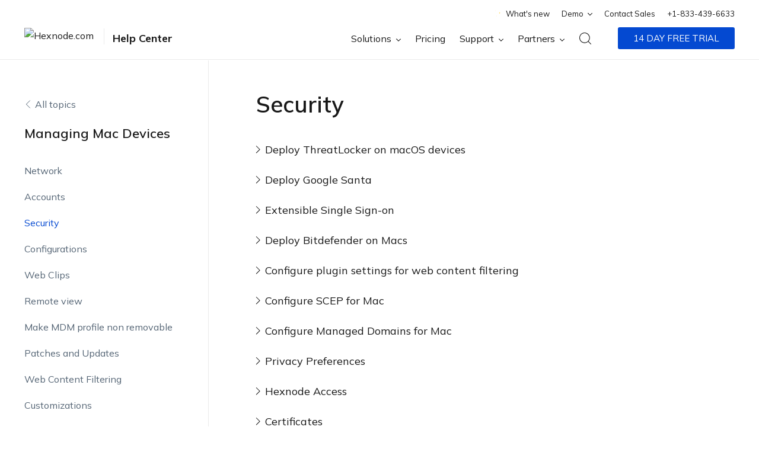

--- FILE ---
content_type: text/html; charset=UTF-8
request_url: https://www.hexnode.com/mobile-device-management/help/managing-mac-devices/security-macos/
body_size: 23831
content:
<!DOCTYPE html>
<html lang="en-US" xmlns="http://www.w3.org/1999/xhtml" class="scroll-hide">
<head>
    <meta charset="UTF-8">
    <meta http-equiv="X-UA-Compatible" content="IE=edge,chrome=1">
    <meta name="viewport" id="viewport" content="width=device-width, initial-scale=1.0, maximum-scale=6.0, user-scalable=yes, shrink-to-fit=no, minimal-ui, viewport-fit=cover">
    <meta name="format-detection" content="telephone=no">
    <meta name="HandheldFriendly" content="true">
    <meta http-equiv="x-rim-auto-match" content="none">
    <title itemprop="name">Security - Hexnode Help Center</title>
    <meta http-equiv="ScreenOrientation" content="autoRotate:disabled">
    <meta name="application-name" content="Hexnode Help"> 
    
    <link rel="preconnect" href="https://cdn.hexnode.com">
    <link rel="preconnect" href="https://js.intercomcdn.com">
    <link rel="preconnect" href="https://fonts.googleapis.com">
    <link rel="preconnect" href="https://fonts.gstatic.com" crossorigin>

    <link rel="preload" as="style" href="https://fonts.googleapis.com/css2?family=Mulish:wght@300;400;500;600;700;800&display=swap" fetchpriority="high" >
    <link rel="preload" href="https://cdn.hexnode.com/mobile-device-management/help/wp-content/themes/bilzzard-theme/assets/fonts/icomoon.woff" as="font" type="font/woff" crossorigin="anonymous" fetchpriority="high" >
    <link rel="preload" href="https://cdn.hexnode.com/mobile-device-management/help/wp-content/themes/bilzzard-theme/assets/fonts/icomoon.ttf" as="font" type="font/ttf" crossorigin="anonymous" fetchpriority="high" >
        <link rel="icon" type="image/png" href="https://cdn.hexnode.com/mobile-device-management/help/wp-content/themes/bilzzard-theme/hexnode-favicon.png" sizes="16x16"/>
    <link rel="apple-touch-icon" type="image/png" href="https://cdn.hexnode.com/mobile-device-management/help/wp-content/themes/bilzzard-theme/hexnode-favicon.png" sizes="16x16"/>

    <link rel="stylesheet" href="https://fonts.googleapis.com/css2?family=Mulish:wght@300;400;500;600;700;800&display=swap" fetchpriority="high" >

    <!-- Latest compiled and minified CSS -->
    <link rel="stylesheet" type="text/css" href="https://cdn.hexnode.com/mobile-device-management/help/wp-content/themes/bilzzard-theme/assets/dist/css/style.min.1e0da494.css" fetchpriority="high" >

    <script>
    function setcookie(cname,cvalue,exdays){
        var d = new Date();
        d.setTime(d.getTime() + (exdays*24*60*60*1000));
        var expires = "expires=" + d.toGMTString();
        document.cookie = cname + "=" + cvalue + ";" + expires + ";path=/";
    }
    function setcookie_obj(ckey,cname,cvalue,exdays, extra_args={}){
        let cookieObj = {};
        var combineData = {};
        if (extra_args.type_of_store === 'set_expire_time') {
            let date = new Date();
            date.setTime(date.getTime() + (exdays * 24 * 60 * 60 * 1000));
            let expires = date.toISOString();
            cookieObj[cname] = expires;
        } else {
            cookieObj[cname] = cvalue;
        }
        let existingKey = getcookie(ckey);
        if(existingKey){
            let decoded = decodeURI(existingKey);
            combineData = Object.assign(JSON.parse(decoded), cookieObj);
        } else {
            combineData = cookieObj
        }
        let cookieObjValue = JSON.stringify(combineData);
        let encoded = encodeURI(cookieObjValue);
        if (extra_args.type_of_store === 'set_expire_time') {
            let commonObj = '';
            if (Object.keys(combineData).length === 1){
                commonObj = combineData[cname]
            } else {
                Object.keys(combineData).sort(function (a, b) {
                    commonObj = combineData[a] > combineData[b] ? combineData[a] : combineData[b];
                });
            }
            let setExpires = new Date(commonObj).toGMTString();
            document.cookie = ckey + "=" + encoded + ";expires=" + setExpires + ";path=/";
        } else {
            setcookie(ckey,encoded,exdays);
        }
    }
    function getcookie(cname){
        var name = cname + "=";
        var decodedCookie = decodeURIComponent(document.cookie);
        var ca = decodedCookie.split(';');
        for(var i = 0; i < ca.length; i++) {
            var c = ca[i];
            while (c.charAt(0) == ' ') {
                c = c.substring(1);
            }
            if (c.indexOf(name) == 0) {
                return c.substring(name.length, c.length);
            }
        }
        return "";
    }
    function getcookie_obj(ckey,cname,extra_args={}){
        let cObj = getcookie(ckey);
        if(cObj){
            let decoded = decodeURI(cObj);
            let parsedValue = JSON.parse(decoded);
            cValue = parsedValue[cname];
            if(extra_args.type_of_cookie === 'hx_lib_main') {
                let existCookieTime = new Date(cValue).getTime();
                let currentTime = new Date().getTime();
                if(currentTime < existCookieTime) {
                    return true
                } else {
                    return false
                }
            } else {
                return cValue;
            }
        }
    }
    function eraseCookie(name) {   
		document.cookie = name +'=; Path=/; Expires=Thu, 01 Jan 1970 00:00:01 GMT;';
	}
</script>
    
    <style>
    @font-face {
		font-family: "icomoon";
		src: url("https://cdn.hexnode.com/mobile-device-management/help/wp-content/themes/bilzzard-theme/assets/fonts/icomoon.eot?i92hoz");
		src: url("https://cdn.hexnode.com/mobile-device-management/help/wp-content/themes/bilzzard-theme/assets/fonts/icomoon.eot?i92hoz#iefix") format("embedded-opentype"),
		url("https://cdn.hexnode.com/mobile-device-management/help/wp-content/themes/bilzzard-theme/assets/fonts/icomoon.ttf?i92hoz") format("truetype"),
		url("https://cdn.hexnode.com/mobile-device-management/help/wp-content/themes/bilzzard-theme/assets/fonts/icomoon.woff?i92hoz") format("woff"),
		url("https://cdn.hexnode.com/mobile-device-management/help/wp-content/themes/bilzzard-theme/assets/fonts/icomoon.svg?i92hoz#icomoon") format("svg");
		font-weight: normal;
		font-style: normal;
      	font-display: swap;
    }
    </style>


    <meta name='robots' content='index, follow, max-image-preview:large, max-snippet:-1, max-video-preview:-1' />
	<style>img:is([sizes="auto" i], [sizes^="auto," i]) { contain-intrinsic-size: 3000px 1500px }</style>
	
	<!-- This site is optimized with the Yoast SEO plugin v25.6 - https://yoast.com/wordpress/plugins/seo/ -->
	<link rel="canonical" href="https://www.hexnode.com/mobile-device-management/help/managing-mac-devices/security-macos/" />
	<meta property="og:locale" content="en_US" />
	<meta property="og:type" content="article" />
	<meta property="og:title" content="Security - Hexnode Help Center" />
	<meta property="og:url" content="https://www.hexnode.com/mobile-device-management/help/managing-mac-devices/security-macos/" />
	<meta property="og:site_name" content="Hexnode Help Center" />
	<meta property="og:image" content="https://cdn.hexnode.com/mobile-device-management/help/wp-content/uploads/2021/10/hexnode.jpg" />
	<meta property="og:image:width" content="1500" />
	<meta property="og:image:height" content="788" />
	<meta property="og:image:type" content="image/jpeg" />
	<meta name="twitter:card" content="summary_large_image" />
	<script type="application/ld+json" class="yoast-schema-graph">{"@context":"https://schema.org","@graph":[{"@type":"CollectionPage","@id":"https://www.hexnode.com/mobile-device-management/help/managing-mac-devices/security-macos/","url":"https://www.hexnode.com/mobile-device-management/help/managing-mac-devices/security-macos/","name":"Security - Hexnode Help Center","isPartOf":{"@id":"https://www.hexnode.com/mobile-device-management/help/#website"},"breadcrumb":{"@id":"https://www.hexnode.com/mobile-device-management/help/managing-mac-devices/security-macos/#breadcrumb"},"inLanguage":"en-US"},{"@type":"BreadcrumbList","@id":"https://www.hexnode.com/mobile-device-management/help/managing-mac-devices/security-macos/#breadcrumb","itemListElement":[{"@type":"ListItem","position":1,"name":"Home","item":"https://www.hexnode.com/mobile-device-management/help/"},{"@type":"ListItem","position":2,"name":"Managing Mac Devices","item":"https://www.hexnode.com/mobile-device-management/help/managing-mac-devices/"},{"@type":"ListItem","position":3,"name":"Security"}]},{"@type":"WebSite","@id":"https://www.hexnode.com/mobile-device-management/help/#website","url":"https://www.hexnode.com/mobile-device-management/help/","name":"Hexnode Help Center","description":"Mobile Device Management Help","publisher":{"@id":"https://www.hexnode.com/mobile-device-management/help/#organization"},"potentialAction":[{"@type":"SearchAction","target":{"@type":"EntryPoint","urlTemplate":"https://www.hexnode.com/mobile-device-management/help/?s={search_term_string}"},"query-input":{"@type":"PropertyValueSpecification","valueRequired":true,"valueName":"search_term_string"}}],"inLanguage":"en-US"},{"@type":"Organization","@id":"https://www.hexnode.com/mobile-device-management/help/#organization","name":"Hexnode","url":"https://www.hexnode.com/mobile-device-management/help/","logo":{"@type":"ImageObject","inLanguage":"en-US","@id":"https://www.hexnode.com/mobile-device-management/help/#/schema/logo/image/","url":"https://cdn.hexnode.com/mobile-device-management/help/wp-content/uploads/2021/10/21041327/hexnode.jpg","contentUrl":"https://cdn.hexnode.com/mobile-device-management/help/wp-content/uploads/2021/10/21041327/hexnode.jpg","width":1500,"height":788,"caption":"Hexnode"},"image":{"@id":"https://www.hexnode.com/mobile-device-management/help/#/schema/logo/image/"}}]}</script>
	<!-- / Yoast SEO plugin. -->


<link rel='dns-prefetch' href='//cdn.hexnode.com' />
<script type="text/javascript">
/* <![CDATA[ */
window._wpemojiSettings = {"baseUrl":"https:\/\/s.w.org\/images\/core\/emoji\/16.0.1\/72x72\/","ext":".png","svgUrl":"https:\/\/s.w.org\/images\/core\/emoji\/16.0.1\/svg\/","svgExt":".svg","source":{"concatemoji":"https:\/\/www.hexnode.com\/mobile-device-management\/help\/wp-includes\/js\/wp-emoji-release.min.js?ver=6.8.2"}};
/*! This file is auto-generated */
!function(s,n){var o,i,e;function c(e){try{var t={supportTests:e,timestamp:(new Date).valueOf()};sessionStorage.setItem(o,JSON.stringify(t))}catch(e){}}function p(e,t,n){e.clearRect(0,0,e.canvas.width,e.canvas.height),e.fillText(t,0,0);var t=new Uint32Array(e.getImageData(0,0,e.canvas.width,e.canvas.height).data),a=(e.clearRect(0,0,e.canvas.width,e.canvas.height),e.fillText(n,0,0),new Uint32Array(e.getImageData(0,0,e.canvas.width,e.canvas.height).data));return t.every(function(e,t){return e===a[t]})}function u(e,t){e.clearRect(0,0,e.canvas.width,e.canvas.height),e.fillText(t,0,0);for(var n=e.getImageData(16,16,1,1),a=0;a<n.data.length;a++)if(0!==n.data[a])return!1;return!0}function f(e,t,n,a){switch(t){case"flag":return n(e,"\ud83c\udff3\ufe0f\u200d\u26a7\ufe0f","\ud83c\udff3\ufe0f\u200b\u26a7\ufe0f")?!1:!n(e,"\ud83c\udde8\ud83c\uddf6","\ud83c\udde8\u200b\ud83c\uddf6")&&!n(e,"\ud83c\udff4\udb40\udc67\udb40\udc62\udb40\udc65\udb40\udc6e\udb40\udc67\udb40\udc7f","\ud83c\udff4\u200b\udb40\udc67\u200b\udb40\udc62\u200b\udb40\udc65\u200b\udb40\udc6e\u200b\udb40\udc67\u200b\udb40\udc7f");case"emoji":return!a(e,"\ud83e\udedf")}return!1}function g(e,t,n,a){var r="undefined"!=typeof WorkerGlobalScope&&self instanceof WorkerGlobalScope?new OffscreenCanvas(300,150):s.createElement("canvas"),o=r.getContext("2d",{willReadFrequently:!0}),i=(o.textBaseline="top",o.font="600 32px Arial",{});return e.forEach(function(e){i[e]=t(o,e,n,a)}),i}function t(e){var t=s.createElement("script");t.src=e,t.defer=!0,s.head.appendChild(t)}"undefined"!=typeof Promise&&(o="wpEmojiSettingsSupports",i=["flag","emoji"],n.supports={everything:!0,everythingExceptFlag:!0},e=new Promise(function(e){s.addEventListener("DOMContentLoaded",e,{once:!0})}),new Promise(function(t){var n=function(){try{var e=JSON.parse(sessionStorage.getItem(o));if("object"==typeof e&&"number"==typeof e.timestamp&&(new Date).valueOf()<e.timestamp+604800&&"object"==typeof e.supportTests)return e.supportTests}catch(e){}return null}();if(!n){if("undefined"!=typeof Worker&&"undefined"!=typeof OffscreenCanvas&&"undefined"!=typeof URL&&URL.createObjectURL&&"undefined"!=typeof Blob)try{var e="postMessage("+g.toString()+"("+[JSON.stringify(i),f.toString(),p.toString(),u.toString()].join(",")+"));",a=new Blob([e],{type:"text/javascript"}),r=new Worker(URL.createObjectURL(a),{name:"wpTestEmojiSupports"});return void(r.onmessage=function(e){c(n=e.data),r.terminate(),t(n)})}catch(e){}c(n=g(i,f,p,u))}t(n)}).then(function(e){for(var t in e)n.supports[t]=e[t],n.supports.everything=n.supports.everything&&n.supports[t],"flag"!==t&&(n.supports.everythingExceptFlag=n.supports.everythingExceptFlag&&n.supports[t]);n.supports.everythingExceptFlag=n.supports.everythingExceptFlag&&!n.supports.flag,n.DOMReady=!1,n.readyCallback=function(){n.DOMReady=!0}}).then(function(){return e}).then(function(){var e;n.supports.everything||(n.readyCallback(),(e=n.source||{}).concatemoji?t(e.concatemoji):e.wpemoji&&e.twemoji&&(t(e.twemoji),t(e.wpemoji)))}))}((window,document),window._wpemojiSettings);
/* ]]> */
</script>
<link rel='stylesheet' id='crayon-theme-classic-css' href='https://www.hexnode.com/mobile-device-management/help/wp-content/plugins/urvanov-syntax-highlighter/themes/classic/classic.css?ver=2.8.40' type='text/css' media='all' />
<link rel='stylesheet' id='crayon-theme-github-css' href='https://www.hexnode.com/mobile-device-management/help/wp-content/plugins/urvanov-syntax-highlighter/themes/github/github.css?ver=2.8.40' type='text/css' media='all' />
<link rel='stylesheet' id='crayon-font-monaco-css' href='https://www.hexnode.com/mobile-device-management/help/wp-content/plugins/urvanov-syntax-highlighter/fonts/monaco.css?ver=2.8.40' type='text/css' media='all' />
<link rel='stylesheet' id='crayon-font-monospace-css' href='https://www.hexnode.com/mobile-device-management/help/wp-content/plugins/urvanov-syntax-highlighter/fonts/monospace.css?ver=2.8.40' type='text/css' media='all' />
<style id='wp-emoji-styles-inline-css' type='text/css'>

	img.wp-smiley, img.emoji {
		display: inline !important;
		border: none !important;
		box-shadow: none !important;
		height: 1em !important;
		width: 1em !important;
		margin: 0 0.07em !important;
		vertical-align: -0.1em !important;
		background: none !important;
		padding: 0 !important;
	}
</style>
<style id='classic-theme-styles-inline-css' type='text/css'>
/*! This file is auto-generated */
.wp-block-button__link{color:#fff;background-color:#32373c;border-radius:9999px;box-shadow:none;text-decoration:none;padding:calc(.667em + 2px) calc(1.333em + 2px);font-size:1.125em}.wp-block-file__button{background:#32373c;color:#fff;text-decoration:none}
</style>
<style id='wpjoli-joli-table-of-contents-style-inline-css' type='text/css'>


</style>
<link rel='stylesheet' id='wpjoli-joli-tocv2-styles-css' href='https://www.hexnode.com/mobile-device-management/help/wp-content/plugins/joli-table-of-contents/assets/public/css/wpjoli-joli-table-of-contents.min.css?ver=2.8.0' type='text/css' media='all' />
<link rel='stylesheet' id='wpjoli-joli-tocv2-theme-basic-light-css' href='https://www.hexnode.com/mobile-device-management/help/wp-content/plugins/joli-table-of-contents/assets/public/css/themes/basic-light.min.css?ver=2.8.0' type='text/css' media='all' />
<script type="text/javascript" src="https://cdn.hexnode.com/mobile-device-management/help/wp-content/themes/bilzzard-theme/assets/js/jquery.min.js?ver=6.8.2" id="jquery-js" fetchpriority="high"></script>
<link rel="https://api.w.org/" href="https://www.hexnode.com/mobile-device-management/help/wp-json/" /><link rel="alternate" title="JSON" type="application/json" href="https://www.hexnode.com/mobile-device-management/help/wp-json/wp/v2/categories/122" /><link rel="EditURI" type="application/rsd+xml" title="RSD" href="https://www.hexnode.com/mobile-device-management/help/xmlrpc.php?rsd" />
<!-- Global site tag (gtag.js) - Google Analytics UA -->
<!-- <script async src="https://www.googletagmanager.com/gtag/js?id=UA-52698190-6"></script>
<script>
  window.dataLayer = window.dataLayer || [];
  function gtag(){dataLayer.push(arguments);}
  gtag('js', new Date());

  gtag('config', 'UA-52698190-6');
</script> -->

<!-- Global site tag (gtag.js) - Google Analytics GA4 -->
<!-- <script async src="https://www.googletagmanager.com/gtag/js?id=G-0NVETBXJL9"></script>
<script>
  window.dataLayer = window.dataLayer || [];
  function gtag(){dataLayer.push(arguments);}
  gtag('js', new Date());

  gtag('config', 'G-0NVETBXJL9');
</script> -->

<!-- Google Tag Manager -->
<script>(function(w,d,s,l,i){w[l]=w[l]||[];w[l].push({'gtm.start':
new Date().getTime(),event:'gtm.js'});var f=d.getElementsByTagName(s)[0],
j=d.createElement(s),dl=l!='dataLayer'?'&l='+l:'';j.async=true;j.src=
'https://www.googletagmanager.com/gtm.js?id='+i+dl;j.setAttribute('fetchPriority', 'low');f.parentNode.insertBefore(j,f);
})(window,document,'script','dataLayer','GTM-TPTTKS7');</script>
<!-- End Google Tag Manager -->
<!-- Matomo -->
<script defer type="text/javascript">
  var _paq = window._paq || [];
  /* tracker methods like "setCustomDimension" should be called before "trackPageView" */
  _paq.push(['trackPageView']);
  _paq.push(['enableLinkTracking']);
  (function() {
    var u="https://matomo.mitsogo.com/";
    _paq.push(['setTrackerUrl', u+'matomo.php']);
    _paq.push(['setSiteId', '1']);
    var d=document, g=d.createElement('script'), s=d.getElementsByTagName('script')[0];
    g.type='text/javascript'; g.async=true; g.defer=true; g.src=u+'matomo.js'; s.parentNode.insertBefore(g,s);
  })();
</script>
<!-- End Matomo Code -->
<!-- Analytics by WP Statistics - https://wp-statistics.com -->
<link rel="icon" href="https://cdn.hexnode.com/mobile-device-management/help/wp-content/uploads/2021/03/hexnode-2.png" sizes="32x32" />
<link rel="icon" href="https://cdn.hexnode.com/mobile-device-management/help/wp-content/uploads/2021/03/hexnode-2.png" sizes="192x192" />
<link rel="apple-touch-icon" href="https://cdn.hexnode.com/mobile-device-management/help/wp-content/uploads/2021/03/hexnode-2.png" />
<meta name="msapplication-TileImage" content="https://cdn.hexnode.com/mobile-device-management/help/wp-content/uploads/2021/03/hexnode-2.png" />
		<style type="text/css" id="wp-custom-css">
			.post_content_data ol, .post_content_data ul {
	padding-left:45px;
}
.header_default{
	position: fixed !important;
}
#cookie_banner{
	display:none !important;
}
/* Style fix in footer -- safari -- starts */
@media not all and (min-resolution:.001dpcm) {

	@media(max-width:599px) and (min-width:420px){
		.footer-grid .footer-grid__event-box{
			display: flex;
		}

	.footer-grid .footer-grid__event-description{

	margin-left: 18px;

	}

	}

	@media(max-width:420px){

	.footer-grid .footer-grid__event-description{

	margin-top: 18px;

	}
	}

}
/* Style fix in footer -- safari -- ends */
main.help-home .category-box.help-videos-hide .category-box__header{
	padding-top: 15px;
}
main.help-home .category-box .category-box-item__footer a{
	display: none;
}
main.video-guides .videos-list .videos-list-item__content ul{
	display: none;
}
.video-single-list .video-single-list__full_block .full_block__single_page_content .single_page_content__category ul{
	font-size: 18px;
	line-height: 28px;
	color: #556575;
	font-weight: 400;
	list-style: outside;
	padding-left: 20px;
	margin: 5px 0;
}
main.help-home .search-banner__keywords span {
padding-right: 5px;
}
.tabcontent .tabcontent-item.disable {
    display: none !important;
}
.post_content_data ol,
.post_content_data ul ol{
	list-style:decimal;
}
.post_content_data ul,
.post_content_data ol ul{
	list-style:disc;
}
.copy-code-download{
	max-width:100%;
}
.tab-filter__wrap {
     display: block;
}

.nav-main-wrap .notification-banner-main-wrap .notification-wrap {
	max-width:1100px;
}
.post_content_data a.user-experience img{
	margin:0 !important;
	display:inline-block !important;
}

.hts-toggle.hts-toggle--active .hts-toggle__content {
    max-height: unset;
}
.post_content_data table {
  
    display: block;
    overflow: auto;
}
.post_content_data table tbody {
	display:table;
	width:100%;
}

/* .footer-grid .footer-grid__event-box{
	display:none;
}
.footer-grid .footer-grid__box--event-wrapper.footer-grid__box--with-badge .footer-grid__social-media-grid{
	padding-top:10px;
} */


.post_content_data img,
.post_content_data iframe,
.post_content_data video{
	display:none;
}		</style>
		</head>
<body>

<div class="wrapper">
  <header class="nav-main-wrap">
              
      <!-- add top menu wrapper - nav-main-inner-wrap--top-wrap ,
           add trail 30 days ,add search section - nav-main-inner-wrap--trail-days , 
           add lang. wrapper - nav-main-inner-wrap--lang-wrap -->
      <div class="nav-main-inner-wrap nav-main-inner-wrap--trail-days nav-main-inner-wrap--top-wrap">
        <div class="container_row">
                <div class="nav-sub-menu-top-wrap">
                    <ul>
            <li class="nav-sub-menu-wrap__dropdown-menu">
              <a class="nav-sub-menu-wrap__link whatsnew--anime-wrap" href="https://www.hexnode.com/whats-new/" target="_blank" title="What's new">
                <div class="whatsnew--anime-icon-wrap"> 
                  <img loading="lazy" width="15" height="15" src="https://cdn.hexnode.com/mobile-device-management/help/wp-content/themes/bilzzard-theme/assets/images/whats-new/whats-new-star-animated.svg" alt="What's new Animated Icon">
                </div> 
                What's new
              </a>
            </li>
                        <li class="nav-sub-menu-wrap__dropdown-menu"> 
              <span class="nav-sub-menu-wrap__link">Demo                  <img width="8" height="5" loading="lazy" src="https://cdn.hexnode.com/mobile-device-management/help/wp-content/themes/bilzzard-theme/assets/images/menu-arrow-down.svg" alt="Dropdown">
              </span>

              
              
                            <ul class="nav-sub-menu-wrap__dropdown-wrap">
                                <li><a href="https://www.hexnode.com/mobile-device-management/request-demo/" target="_blank" >Request a Demo</a></li>
                                <li><a href="https://www.hexnode.com/mobile-device-management/demo/" target="_blank" >Watch a Demo</a></li>
                              </ul>
                          </li>
                                                <li><a class="nav-sub-menu-wrap__link" href="https://www.hexnode.com/mobile-device-management/contact-sales/callback/" target="_blank" >Contact Sales</a></li>
                        <li><a class="nav-sub-menu-wrap__link" href="tel:+1-833-439-6633" >+1-833-439-6633</a></li>
                                     
          </ul>
        </div>
                <div class="nav-sub-menu-bottom-wrap">
          <div class="logo-main-wrap">
            <!-- <img class="hex__global_nav_logo" src="/static/img/footer/hexnode.svg"> -->
            <div class="logo-main-block-wrap">
              <div class="logo-main-wrap__link">
                <a class="logo-main-wrap__desktop" href="https://www.hexnode.com/" title='Hexnode.com'>
                  <img class="hex__global_nav_logo" width="121" height="25" src="https://www.hexnode.com/mobile-device-management/help/wp-content/themes/bilzzard-theme/assets/images/hexnode-logo.svg" alt="Hexnode.com">
                </a>
                <span><a href="https://www.hexnode.com/mobile-device-management/help">Help Center</a></span>
              </div>
                            <div class="logo-main-wrap__mobile">
                <span class="menu"><span></span></span>
              </div>
                          </div>
            </div>
                    <div class="nav-menu-main-wrap">
            <div class="nav-sub-menu-wrap__main-wrap">
              <ul class="nav-menu-wrap">
                <!--features-->
                

                                                <li class="nav-sub-menu--has-dropdown">
                <span class="nav-sub-menu-wrap__link">Solutions                <img width="8" height="5" loading="lazy" src="https://cdn.hexnode.com/mobile-device-management/help/wp-content/themes/bilzzard-theme/assets/images/menu-arrow-down.svg" alt="Dropdown">
                </span>
                <!--dropdown menu-->
                <ul class="nav-sub-menu-wrap__dropdown">
                <div class="hex__common_container_wrapper nav-sub-menu-wrap__solution">
                  <div class="nav-sub-menu-wrap__dropdown-menu-title-mob">
                    <span class="nav-sub-menu-wrap__dropdown-menu-backward">
                      <img width="8" height="5" loading="lazy" src="https://cdn.hexnode.com/mobile-device-management/help/wp-content/themes/bilzzard-theme/assets/images/menu-arrow-down.svg" alt="Dropdown">
                    </span>
                  </div>
                  <div class="nav-sub-menu-wrap__scroller justify-content-start">

                                      <li class="nav-sub-menu-wrap__dropdown-menu">
                      <a class="nav-sub-menu-wrap__dropdown-menu_item with_label btn_ripple"
                        href="https://www.hexnode.com/unified-endpoint-management/" target="_blank" rel="">
                        <span class="dropdown-menu__title">Hexnode UEM</span>
                        <span class="hex__menu_label">Centralize management of mobiles, PCs and wearables in the enterprise</span>
                      </a>
                    </li>
                                      <li class="nav-sub-menu-wrap__dropdown-menu">
                      <a class="nav-sub-menu-wrap__dropdown-menu_item with_label btn_ripple"
                        href="https://www.hexnode.com/mobile-device-management/mobile-kiosk-software/" target="_blank" rel="">
                        <span class="dropdown-menu__title">Hexnode Device Lockdown</span>
                        <span class="hex__menu_label">Lockdown devices to apps and websites for high yield and security</span>
                      </a>
                    </li>
                                      <li class="nav-sub-menu-wrap__dropdown-menu">
                      <a class="nav-sub-menu-wrap__dropdown-menu_item with_label btn_ripple"
                        href="https://www.hexnode.com/mobile-device-management/android-kiosk-browser/" target="_blank" rel="">
                        <span class="dropdown-menu__title">Hexnode Secure Browser</span>
                        <span class="hex__menu_label">Enforce definitive protection from malicious websites and online threats</span>
                      </a>
                    </li>
                                      <li class="nav-sub-menu-wrap__dropdown-menu">
                      <a class="nav-sub-menu-wrap__dropdown-menu_item with_label btn_ripple"
                        href="https://www.hexnode.com/mobile-device-management/hexnode-digital-signage-software/" target="_blank" rel="">
                        <span class="dropdown-menu__title">Hexnode Digital Signage</span>
                        <span class="hex__menu_label">The central console for managing digital signages by your organization</span>
                      </a>
                    </li>
                   

                  </div>
                </div>
                </ul>
                <!--dropdown menu ends-->
                </li>
                 
                                <!--support-->
                

                                
                <li><a target="_blank" class="nav-sub-menu-wrap__link"
                href="https://www.hexnode.com/mobile-device-management/pricing/" rel="">Pricing</a>
                </li>
                                                <!--support-->
                

                                                <li class="nav-sub-menu--has-dropdown">
                <span class="nav-sub-menu-wrap__link">Support                <img width="8" height="5" loading="lazy" src="https://cdn.hexnode.com/mobile-device-management/help/wp-content/themes/bilzzard-theme/assets/images/menu-arrow-down.svg" alt="Dropdown">
                </span>
                <!--dropdown menu-->
                <ul class="nav-sub-menu-wrap__dropdown">
                <div class="hex__common_container_wrapper nav-sub-menu-wrap__solution">
                  <div class="nav-sub-menu-wrap__dropdown-menu-title-mob">
                    <span class="nav-sub-menu-wrap__dropdown-menu-backward">
                      <img width="8" height="5" loading="lazy" src="https://cdn.hexnode.com/mobile-device-management/help/wp-content/themes/bilzzard-theme/assets/images/menu-arrow-down.svg" alt="Dropdown">
                    </span>
                  </div>
                  <div class="nav-sub-menu-wrap__scroller justify-content-start">

                                      <li class="nav-sub-menu-wrap__dropdown-menu">
                      <a class="nav-sub-menu-wrap__dropdown-menu_item with_label btn_ripple"
                        href="https://www.hexnode.com/mobile-device-management/contact-sales/callback/" target="_blank" rel="">
                        <span class="dropdown-menu__title">Talk to Sales/Support</span>
                        <span class="hex__menu_label">Request a call back from the sales/tech support team</span>
                      </a>
                    </li>
                                      <li class="nav-sub-menu-wrap__dropdown-menu">
                      <a class="nav-sub-menu-wrap__dropdown-menu_item with_label btn_ripple"
                        href="https://www.hexnode.com/mobile-device-management/request-demo/" target="_blank" rel="">
                        <span class="dropdown-menu__title">Schedule a Demo</span>
                        <span class="hex__menu_label">Request a detailed product walkthrough from the support</span>
                      </a>
                    </li>
                                      <li class="nav-sub-menu-wrap__dropdown-menu">
                      <a class="nav-sub-menu-wrap__dropdown-menu_item with_label btn_ripple"
                        href="https://www.hexnode.com/mobile-device-management/contact-sales/get-quote/" target="_blank" rel="">
                        <span class="dropdown-menu__title">Get a Quote</span>
                        <span class="hex__menu_label">Request the pricing details of any available plans</span>
                      </a>
                    </li>
                                      <li class="nav-sub-menu-wrap__dropdown-menu">
                      <a class="nav-sub-menu-wrap__dropdown-menu_item with_label btn_ripple"
                        href="https://www.hexnode.com/mobile-device-management/contact-sales/email-us/" target="_blank" rel="">
                        <span class="dropdown-menu__title">Contact Hexnode Support</span>
                        <span class="hex__menu_label">Raise a ticket for any sales and support inquiry</span>
                      </a>
                    </li>
                                      <li class="nav-sub-menu-wrap__dropdown-menu">
                      <a class="nav-sub-menu-wrap__dropdown-menu_item with_label btn_ripple"
                        href="https://www.hexnode.com/mobile-device-management/help/" target="_blank" rel="">
                        <span class="dropdown-menu__title">Help Documentation</span>
                        <span class="hex__menu_label">The archive of in-depth help articles, help videos and FAQs</span>
                      </a>
                    </li>
                                      <li class="nav-sub-menu-wrap__dropdown-menu">
                      <a class="nav-sub-menu-wrap__dropdown-menu_item with_label btn_ripple"
                        href="https://www.hexnode.com/mobile-device-management/resources/videos/" target="_blank" rel="">
                        <span class="dropdown-menu__title">Videos</span>
                        <span class="hex__menu_label">The visual guide for navigating through Hexnode</span>
                      </a>
                    </li>
                                      <li class="nav-sub-menu-wrap__dropdown-menu">
                      <a class="nav-sub-menu-wrap__dropdown-menu_item with_label btn_ripple"
                        href="https://academy.hexnode.com/" target="_blank" rel="">
                        <span class="dropdown-menu__title">Hexnode Academy</span>
                        <span class="hex__menu_label">Detailed product training videos and documents for customers and partners</span>
                      </a>
                    </li>
                                      <li class="nav-sub-menu-wrap__dropdown-menu">
                      <a class="nav-sub-menu-wrap__dropdown-menu_item with_label btn_ripple"
                        href="https://www.hexnode.com/events/webinars/" target="_blank" rel="">
                        <span class="dropdown-menu__title">Webinars</span>
                        <span class="hex__menu_label">Product insights, feature introduction and detailed tutorial from the experts</span>
                      </a>
                    </li>
                                      <li class="nav-sub-menu-wrap__dropdown-menu">
                      <a class="nav-sub-menu-wrap__dropdown-menu_item with_label btn_ripple"
                        href="https://www.hexnode.com/mobile-device-management/resources/" target="_blank" rel="">
                        <span class="dropdown-menu__title">Resources</span>
                        <span class="hex__menu_label">An info-hub of datasheets, whitepapers, case studies and more</span>
                      </a>
                    </li>
                                      <li class="nav-sub-menu-wrap__dropdown-menu">
                      <a class="nav-sub-menu-wrap__dropdown-menu_item with_label btn_ripple"
                        href="https://www.hexnode.com/mobile-device-management/developers/" target="_blank" rel="">
                        <span class="dropdown-menu__title">Developers</span>
                        <span class="hex__menu_label">The in-depth guide for developers on APIs and their usage</span>
                      </a>
                    </li>
                                      <li class="nav-sub-menu-wrap__dropdown-menu">
                      <a class="nav-sub-menu-wrap__dropdown-menu_item with_label btn_ripple"
                        href="https://www.hexnode.com/blogs/" target="_blank" rel="">
                        <span class="dropdown-menu__title">Blog</span>
                        <span class="hex__menu_label">Access a collection of expert-written weblogs and articles</span>
                      </a>
                    </li>
                                      <li class="nav-sub-menu-wrap__dropdown-menu">
                      <a class="nav-sub-menu-wrap__dropdown-menu_item with_label btn_ripple"
                        href="https://www.hexnode.com/forums/" target="_blank" rel="">
                        <span class="dropdown-menu__title">Forums</span>
                        <span class="hex__menu_label">Connect with Hexnode users like you. Discover tips &amp; tricks, check out new feature releases and more.</span>
                      </a>
                    </li>
                   

                  </div>
                </div>
                </ul>
                <!--dropdown menu ends-->
                </li>
                 
                                <!--support-->
                

                                                <li class="nav-sub-menu--has-dropdown">
                <span class="nav-sub-menu-wrap__link">Partners                <img width="8" height="5" loading="lazy" src="https://cdn.hexnode.com/mobile-device-management/help/wp-content/themes/bilzzard-theme/assets/images/menu-arrow-down.svg" alt="Dropdown">
                </span>
                <!--dropdown menu-->
                <ul class="nav-sub-menu-wrap__dropdown">
                <div class="hex__common_container_wrapper nav-sub-menu-wrap__solution">
                  <div class="nav-sub-menu-wrap__dropdown-menu-title-mob">
                    <span class="nav-sub-menu-wrap__dropdown-menu-backward">
                      <img width="8" height="5" loading="lazy" src="https://cdn.hexnode.com/mobile-device-management/help/wp-content/themes/bilzzard-theme/assets/images/menu-arrow-down.svg" alt="Dropdown">
                    </span>
                  </div>
                  <div class="nav-sub-menu-wrap__scroller justify-content-start">

                                      <li class="nav-sub-menu-wrap__dropdown-menu">
                      <a class="nav-sub-menu-wrap__dropdown-menu_item with_label btn_ripple"
                        href="https://www.hexnode.com/hexnode-partners/" target="_blank" rel="">
                        <span class="dropdown-menu__title">Hexnode Partner Programs</span>
                        <span class="hex__menu_label">Explore every partnership program offered by Hexnode</span>
                      </a>
                    </li>
                                      <li class="nav-sub-menu-wrap__dropdown-menu">
                      <a class="nav-sub-menu-wrap__dropdown-menu_item with_label btn_ripple"
                        href="https://www.hexnode.com/partners/" target="_blank" rel="">
                        <span class="dropdown-menu__title">Reseller Partnership</span>
                        <span class="hex__menu_label">Deliver the world-class mobile &amp; PC security solution to your clients</span>
                      </a>
                    </li>
                                      <li class="nav-sub-menu-wrap__dropdown-menu">
                      <a class="nav-sub-menu-wrap__dropdown-menu_item with_label btn_ripple"
                        href="https://www.hexnode.com/mobile-device-management/hexnode-oem-partner-program/" target="_blank" rel="">
                        <span class="dropdown-menu__title">OEM Partnership</span>
                        <span class="hex__menu_label">Integrate with Hexnode for the complete management of your devices</span>
                      </a>
                    </li>
                                      <li class="nav-sub-menu-wrap__dropdown-menu">
                      <a class="nav-sub-menu-wrap__dropdown-menu_item with_label btn_ripple"
                        href="https://www.hexnode.com/mobile-device-management/hexnode-distributors/" target="_blank" rel="">
                        <span class="dropdown-menu__title">Distribution program</span>
                        <span class="hex__menu_label">Venture the UEM market and grow your revenue by becoming Hexnode's official distributors</span>
                      </a>
                    </li>
                                      <li class="nav-sub-menu-wrap__dropdown-menu">
                      <a class="nav-sub-menu-wrap__dropdown-menu_item with_label btn_ripple"
                        href="https://www.hexnode.com/mobile-device-management/hexnode-isv-partner-program/" target="_blank" rel="">
                        <span class="dropdown-menu__title">ISV partnership</span>
                        <span class="hex__menu_label">Sell Hexnode MDM and explore the UEM market</span>
                      </a>
                    </li>
                                      <li class="nav-sub-menu-wrap__dropdown-menu">
                      <a class="nav-sub-menu-wrap__dropdown-menu_item with_label btn_ripple"
                        href="https://www.hexnode.com/marketplace/" target="_blank" rel="">
                        <span class="dropdown-menu__title">Hexnode Marketplace</span>
                        <span class="hex__menu_label">Checkout Hexnode's partner integrations and business tools</span>
                      </a>
                    </li>
                   

                  </div>
                </div>
                </ul>
                <!--dropdown menu ends-->
                </li>
                 
                                <!--support-->
                                <!--support ends-->
                <!-- <li><a class="nav-sub-menu-wrap__link">Developers</a></li> -->
                <!-- <li><a class="nav-sub-menu-wrap__link">Blog</a></li> -->
    
              </ul>
            </div>
                                   <div class="nav-sub-menu-wrap__trail-wrap">
              <a href="https://www.hexnode.com/mobile-device-management/cloud/signup/" target="_blank" class="theme-blue-btn">14 DAY FREE TRIAL</a>
            </div>
                    </div>
                   

                     <div class="search-main-wrap">
              <div class="search__custom-btn">
                  <img loading="lazy" class="search-btn" width="30" height="30" alt="Search" src="https://cdn.hexnode.com/mobile-device-management/help/wp-content/themes/bilzzard-theme/assets/images/search.svg">
                  <img loading="lazy" class="search-close-btn" width="30" height="30" alt="Close Search" src="https://cdn.hexnode.com/mobile-device-management/help/wp-content/themes/bilzzard-theme/assets/images/close.svg">
              </div>
                      
        <div class="common-search header-custom-search">
            <form action="https://www.hexnode.com/mobile-device-management/help" method="GET" role="search">
                <input type="text" class="common-search__input" name="s" placeholder="Search the Help Center">
                <span class="common-search__icon"></span>
                <span class="common-search__close">
                    <img loading="lazy" width="24" height="24"  src="https://cdn.hexnode.com/mobile-device-management/help/wp-content/themes/bilzzard-theme/assets/images/close-search.svg" alt="">
                </span>
                <div class="common-search__results">
                    <div class="common-search__results-list">
                        <div class="common-search__results-header">
                            Search result for "<span>aa</span>"
                        </div>
                        <div class="common-search__results-items">

                        </div>
                        <div class="common-search__results-footer">
                            <a href="">View all results</a>
                        </div>
                    </div>
                    <div class="common-search__results-empty">
                        <p>No Search Results</p>
                    </div>
                    <div class="common-search__results-loading">
                        <div class="loader_inner_wrap__main_title">
                            <div class="loader_desc loader"></div>
                        </div>
                        <div class="loader_inner_wrap__single">
                            <div class="result_title loader"></div>
                            <div class="result_description loader"></div>
                        </div>
                        <div class="loader_inner_wrap__single">
                            <div class="result_title loader"></div>
                            <div class="result_description loader"></div>
                        </div>
                        <div class="loader_inner_wrap__single">
                            <div class="result_title loader"></div>
                            <div class="result_description loader"></div>
                        </div>
                    </div>
                </div>
            </form>
        </div>


                </div>
            
            
                      <!-- search-menu -->
            
                                    <div class="nav-sub-menu-wrap__trail-wrap hex_mob_reg_btn">
            <a class="theme-blue-btn" href="https://www.hexnode.com/mobile-device-management/cloud/signup/" target="_blank">14 DAY FREE TRIAL</a>
          </div>
                  </div>
      </div>
    </div>
  </header>
  <div class="filter-overlay"></div>
  <script>history.scrollRestoration = "manual"</script>
  <script>
    var closenotification =  'close_help_events_hexcon_24';

    function check_and_store_url(){
        var referrer_url = getcookie_obj('hx-traffic','referrer_url');
        
        var first_visited_url = getcookie_obj('hx-traffic','first_visited_url');
        var first_visited_time = getcookie_obj('hx-traffic','first_visited_time');
      
        if (!referrer_url){
            var take_referral_url = document.referrer;
            if (!take_referral_url){
                
            }else{
              setcookie_obj('hx-traffic','referrer_url',take_referral_url,30)
            }
        }
        if(!first_visited_url){
            var take_first_visited_url = window.location.href;
            setcookie_obj('hx-traffic','first_visited_url',take_first_visited_url,30)
        }
        if (!first_visited_time){
            var current_utc_time = Date.now();
            setcookie_obj('hx-traffic','first_visited_time',current_utc_time,30)
        }
        if(getcookie('first_visited_url')){
          eraseCookie('first_visited_url');
          eraseCookie('first_visited_time');
          eraseCookie('referrer_url');
        }

    }
    check_and_store_url();

  </script>



    

            <main class="page_default">
    <div class="list_category_with_post_block hex_with_sub_category">
        <div class="container_row">
            <div class="category_base_page">
                <aside class="wp_category_list_sidebar">
                    <div class="close_category"><i class="icon-close"></i></div>
                    <div class="sticky_scroll">
                        <div class="category_listed_data cat-page-data scrollbar-macosx category_ul_scroll">
                            
                                                       
                                <div class="hex_all_topic_button">
                                    <a href="javascript:void(0);">
                                        <svg xmlns="http://www.w3.org/2000/svg" width="14" height="14" viewBox="0 0 14 14">
                                            <g id="back" transform="translate(-333 -190)">
                                                <rect id="Rectangle_418" data-name="Rectangle 418" width="14" height="14" transform="translate(333 190)" fill="none"/>
                                                <path id="Path_3703" data-name="Path 3703" d="M686.494,390.674l-6.128-6.128,6.128-6.128" transform="translate(-344.074 -187.547)" fill="none" stroke="#556575" stroke-linecap="round" stroke-linejoin="round" stroke-width="1"/>
                                            </g>
                                        </svg>
                                        All topics                                    </a>
                                </div>
                                <div class="hex_help_center_button" style="display:none;">
                                    <a href="https://www.hexnode.com/mobile-device-management/help">
                                        <svg xmlns="http://www.w3.org/2000/svg" width="14" height="14" viewBox="0 0 14 14">
                                            <g id="back" transform="translate(-333 -190)">
                                                <rect id="Rectangle_418" data-name="Rectangle 418" width="14" height="14" transform="translate(333 190)" fill="none"/>
                                                <path id="Path_3703" data-name="Path 3703" d="M686.494,390.674l-6.128-6.128,6.128-6.128" transform="translate(-344.074 -187.547)" fill="none" stroke="#556575" stroke-linecap="round" stroke-linejoin="round" stroke-width="1"/>
                                            </g>
                                        </svg>
                                        Help Center
                                    </a>
                                </div>
                                <div class="selected-categories">
                                    <h3 class="hex_main_cat_page_title" data-main-cat="" data_sub_cat_slug="security-macos"><a href="https://www.hexnode.com/mobile-device-management/help/managing-mac-devices/">Managing Mac Devices</a></h3>
                                    <ul class="selected_categories__list">
                                                                                    <li>
                                                <a href="https://www.hexnode.com/mobile-device-management/help/managing-mac-devices/enroll-devices-managing-mac-devices/" data_sub_cat_slug="enroll-devices-managing-mac-devices" class="sub_cat_list_link">Enroll devices</a>
                                            </li>
                                                                                    <li>
                                                <a href="https://www.hexnode.com/mobile-device-management/help/managing-mac-devices/supervision-managing-mac-devices/" data_sub_cat_slug="supervision-managing-mac-devices" class="sub_cat_list_link">Supervision</a>
                                            </li>
                                                                                    <li>
                                                <a href="https://www.hexnode.com/mobile-device-management/help/managing-mac-devices/passcode-macos/" data_sub_cat_slug="passcode-macos" class="sub_cat_list_link">Passcode</a>
                                            </li>
                                                                                    <li>
                                                <a href="https://www.hexnode.com/mobile-device-management/help/managing-mac-devices/restrictions-macos/" data_sub_cat_slug="restrictions-macos" class="sub_cat_list_link">Restrictions</a>
                                            </li>
                                                                                    <li>
                                                <a href="https://www.hexnode.com/mobile-device-management/help/managing-mac-devices/network-macos/" data_sub_cat_slug="network-macos" class="sub_cat_list_link">Network</a>
                                            </li>
                                                                                    <li>
                                                <a href="https://www.hexnode.com/mobile-device-management/help/managing-mac-devices/accounts-macos/" data_sub_cat_slug="accounts-macos" class="sub_cat_list_link">Accounts</a>
                                            </li>
                                                                                    <li>
                                                <a href="https://www.hexnode.com/mobile-device-management/help/managing-mac-devices/security-macos/" data_sub_cat_slug="security-macos" class="sub_cat_list_link">Security</a>
                                            </li>
                                                                                    <li>
                                                <a href="https://www.hexnode.com/mobile-device-management/help/managing-mac-devices/configurations-macos/" data_sub_cat_slug="configurations-macos" class="sub_cat_list_link">Configurations</a>
                                            </li>
                                                                                    <li>
                                                <a href="https://www.hexnode.com/mobile-device-management/help/managing-mac-devices/web-clips/" data_sub_cat_slug="web-clips" class="sub_cat_list_link">Web Clips</a>
                                            </li>
                                                                                    <li>
                                                <a href="https://www.hexnode.com/mobile-device-management/help/managing-mac-devices/remote-view-managing-mac-devices/" data_sub_cat_slug="remote-view-managing-mac-devices" class="sub_cat_list_link">Remote view</a>
                                            </li>
                                                                                    <li>
                                                <a href="https://www.hexnode.com/mobile-device-management/help/managing-mac-devices/make-mdm-profile-non-removable-managing-mac-devices/" data_sub_cat_slug="make-mdm-profile-non-removable-managing-mac-devices" class="sub_cat_list_link">Make MDM profile non removable</a>
                                            </li>
                                                                                    <li>
                                                <a href="https://www.hexnode.com/mobile-device-management/help/managing-mac-devices/patches-and-updates-macos/" data_sub_cat_slug="patches-and-updates-macos" class="sub_cat_list_link">Patches and Updates</a>
                                            </li>
                                                                                    <li>
                                                <a href="https://www.hexnode.com/mobile-device-management/help/managing-mac-devices/web-content-filtering/" data_sub_cat_slug="web-content-filtering" class="sub_cat_list_link">Web Content Filtering</a>
                                            </li>
                                                                                    <li>
                                                <a href="https://www.hexnode.com/mobile-device-management/help/managing-mac-devices/customizations-managing-mac-devices/" data_sub_cat_slug="customizations-managing-mac-devices" class="sub_cat_list_link">Customizations</a>
                                            </li>
                                                                                    <li>
                                                <a href="https://www.hexnode.com/mobile-device-management/help/managing-mac-devices/hexnode-settings/" data_sub_cat_slug="hexnode-settings" class="sub_cat_list_link">Hexnode Settings</a>
                                            </li>
                                                                            </ul>
                                </div>
                                <div class="all-parent-topics" style="display:none;">
                                    <h3 class="hex_main_cat_page_title">All Topics</h3>
                                    <ul class="selected_categories__list">
                                                                                
                                            <li>
                                                <a href="https://www.hexnode.com/mobile-device-management/help/technicians/" class="hex_all_list_link" data-all-cat-list="technicians">Technicians</a>
                                            </li>
                                                                                
                                            <li>
                                                <a href="https://www.hexnode.com/mobile-device-management/help/solution-framework/" class="hex_all_list_link" data-all-cat-list="solution-framework">Solution Framework</a>
                                            </li>
                                                                                
                                            <li>
                                                <a href="https://www.hexnode.com/mobile-device-management/help/automations/" class="hex_all_list_link" data-all-cat-list="automations">Automations</a>
                                            </li>
                                                                                
                                            <li>
                                                <a href="https://www.hexnode.com/mobile-device-management/help/incidents/" class="hex_all_list_link" data-all-cat-list="incidents">Incidents</a>
                                            </li>
                                                                                
                                            <li>
                                                <a href="https://www.hexnode.com/mobile-device-management/help/patches-and-updates/" class="hex_all_list_link" data-all-cat-list="patches-and-updates">Patches and Updates</a>
                                            </li>
                                                                                
                                            <li>
                                                <a href="https://www.hexnode.com/mobile-device-management/help/get-started/" class="hex_all_list_link" data-all-cat-list="get-started">Get Started</a>
                                            </li>
                                                                                
                                            <li>
                                                <a href="https://www.hexnode.com/mobile-device-management/help/enrolling-devices/" class="hex_all_list_link" data-all-cat-list="enrolling-devices">Enrolling Devices</a>
                                            </li>
                                                                                
                                            <li>
                                                <a href="https://www.hexnode.com/mobile-device-management/help/how-to-guides/" class="hex_all_list_link" data-all-cat-list="how-to-guides">How-to Guides</a>
                                            </li>
                                                                                
                                            <li>
                                                <a href="https://www.hexnode.com/mobile-device-management/help/remote-actions/" class="hex_all_list_link" data-all-cat-list="remote-actions">Remote Actions</a>
                                            </li>
                                                                                
                                            <li>
                                                <a href="https://www.hexnode.com/mobile-device-management/help/managing-ios-devices/" class="hex_all_list_link" data-all-cat-list="managing-ios-devices">Managing iOS Devices</a>
                                            </li>
                                                                                
                                            <li>
                                                <a href="https://www.hexnode.com/mobile-device-management/help/managing-android-devices/" class="hex_all_list_link" data-all-cat-list="managing-android-devices">Managing Android Devices</a>
                                            </li>
                                                                                
                                            <li>
                                                <a href="https://www.hexnode.com/mobile-device-management/help/managing-android-enterprise-devices/" class="hex_all_list_link" data-all-cat-list="managing-android-enterprise-devices">Managing 'Android Enterprise' Devices</a>
                                            </li>
                                                                                
                                            <li>
                                                <a href="https://www.hexnode.com/mobile-device-management/help/managing-windows-devices/" class="hex_all_list_link" data-all-cat-list="managing-windows-devices">Managing Windows Devices</a>
                                            </li>
                                                                                
                                            <li>
                                                <a href="https://www.hexnode.com/mobile-device-management/help/managing-mac-devices/" class="hex_all_list_link" data-all-cat-list="managing-mac-devices">Managing Mac Devices</a>
                                            </li>
                                                                                
                                            <li>
                                                <a href="https://www.hexnode.com/mobile-device-management/help/managing-tvos-devices/" class="hex_all_list_link" data-all-cat-list="managing-tvos-devices">Managing tvOS Devices</a>
                                            </li>
                                                                                
                                            <li>
                                                <a href="https://www.hexnode.com/mobile-device-management/help/managing-linux-devices/" class="hex_all_list_link" data-all-cat-list="managing-linux-devices">Managing Linux devices</a>
                                            </li>
                                                                                
                                            <li>
                                                <a href="https://www.hexnode.com/mobile-device-management/help/managing-visionos-devices/" class="hex_all_list_link" data-all-cat-list="managing-visionos-devices">Managing visionOS Devices</a>
                                            </li>
                                                                                
                                            <li>
                                                <a href="https://www.hexnode.com/mobile-device-management/help/managing-chromeos-devices/" class="hex_all_list_link" data-all-cat-list="managing-chromeos-devices">Managing ChromeOS Devices</a>
                                            </li>
                                                                                
                                            <li>
                                                <a href="https://www.hexnode.com/mobile-device-management/help/managing-zebra-printers/" class="hex_all_list_link" data-all-cat-list="managing-zebra-printers">Managing Zebra Printers</a>
                                            </li>
                                                                                
                                            <li>
                                                <a href="https://www.hexnode.com/mobile-device-management/help/deploying-and-managing-apps/" class="hex_all_list_link" data-all-cat-list="deploying-and-managing-apps">Deploying and Managing Apps</a>
                                            </li>
                                                                                
                                            <li>
                                                <a href="https://www.hexnode.com/mobile-device-management/help/kiosk-lockdown-of-devices/" class="hex_all_list_link" data-all-cat-list="kiosk-lockdown-of-devices">Kiosk Lockdown of Devices</a>
                                            </li>
                                                                                
                                            <li>
                                                <a href="https://www.hexnode.com/mobile-device-management/help/deploying-and-managing-content/" class="hex_all_list_link" data-all-cat-list="deploying-and-managing-content">Deploying and Managing Content</a>
                                            </li>
                                                                                
                                            <li>
                                                <a href="https://www.hexnode.com/mobile-device-management/help/managing-users-and-groups/" class="hex_all_list_link" data-all-cat-list="managing-users-and-groups">Managing Users and Groups</a>
                                            </li>
                                                                                
                                            <li>
                                                <a href="https://www.hexnode.com/mobile-device-management/help/tracking-and-fencing-devices/" class="hex_all_list_link" data-all-cat-list="tracking-and-fencing-devices">Tracking and Fencing Devices</a>
                                            </li>
                                                                                
                                            <li>
                                                <a href="https://www.hexnode.com/mobile-device-management/help/admin-settings/" class="hex_all_list_link" data-all-cat-list="admin-settings">Configurations</a>
                                            </li>
                                                                                
                                            <li>
                                                <a href="https://www.hexnode.com/mobile-device-management/help/hexnode-integrations/" class="hex_all_list_link" data-all-cat-list="hexnode-integrations">Hexnode Integrations</a>
                                            </li>
                                                                                
                                            <li>
                                                <a href="https://www.hexnode.com/mobile-device-management/help/reports/" class="hex_all_list_link" data-all-cat-list="reports">Reports</a>
                                            </li>
                                                                                
                                            <li>
                                                <a href="https://www.hexnode.com/mobile-device-management/help/troubleshooting-guides/" class="hex_all_list_link" data-all-cat-list="troubleshooting-guides">Troubleshooting Guides</a>
                                            </li>
                                                                                
                                            <li>
                                                <a href="https://www.hexnode.com/mobile-device-management/help/sample-script-repository/" class="hex_all_list_link" data-all-cat-list="sample-script-repository">Sample Script Repository</a>
                                            </li>
                                                                                
                                            <li>
                                                <a href="https://www.hexnode.com/mobile-device-management/help/configuration-profile-repository/" class="hex_all_list_link" data-all-cat-list="configuration-profile-repository">Configuration Profile Repository</a>
                                            </li>
                                                                                
                                            <li>
                                                <a href="https://www.hexnode.com/mobile-device-management/help/faq/" class="hex_all_list_link" data-all-cat-list="faq">FAQ</a>
                                            </li>
                                                                                
                                            <li>
                                                <a href="https://www.hexnode.com/mobile-device-management/help/announcements/" class="hex_all_list_link" data-all-cat-list="announcements">Announcements</a>
                                            </li>
                                                                            </ul>
                                </div>

                                                        

                        </div>
                    </div>
                </aside>
                <div class="sub_category_block_box sub_cat_for_parent_cat ">
                    <div class="filter_btn">
                        <p><i class="icon-filter"></i> Category Filter</p>
                    </div>
                    <div class="hex_mob_help_center">
                        <a href="https://www.hexnode.com/mobile-device-management/help">
                            <svg xmlns="http://www.w3.org/2000/svg" width="14" height="14" viewBox="0 0 14 14">
                                <g id="back" transform="translate(-333 -190)">
                                    <rect id="Rectangle_418" data-name="Rectangle 418" width="14" height="14" transform="translate(333 190)" fill="none"></rect>
                                    <path id="Path_3703" data-name="Path 3703" d="M686.494,390.674l-6.128-6.128,6.128-6.128" transform="translate(-344.074 -187.547)" fill="none" stroke="#556575" stroke-linecap="round" stroke-linejoin="round" stroke-width="1"></path>
                                </g>
                            </svg>
                            Help Center
                        </a>
                    </div>
                    <div class="sub_category_post_list">
                       
                                                <h2 class="sub_category_post_list__title">Security</h2>
                                          
                                                <ul>
                                                                                                <li><a href="https://www.hexnode.com/mobile-device-management/help/deploying-threatlocker-to-macos/" class="hex-cookie-click">Deploy ThreatLocker on macOS devices</a></li>
                                                                                                    <li><a href="https://www.hexnode.com/mobile-device-management/help/deploy-google-santa-on-macos-devices-using-hexnode-uem/" class="hex-cookie-click">Deploy Google Santa</a></li>
                                                                                                    <li><a href="https://www.hexnode.com/mobile-device-management/help/configure-settings-for-extensible-single-sign-on-for-macos-devices/" class="hex-cookie-click">Extensible Single Sign-on</a></li>
                                                                                                    <li><a href="https://www.hexnode.com/mobile-device-management/help/how-to-deploy-bitdefender-to-your-macs-using-hexnode-uem/" class="hex-cookie-click">Deploy Bitdefender on Macs</a></li>
                                                                                                    <li><a href="https://www.hexnode.com/mobile-device-management/help/macos-content-filter-plugin-settings/" class="hex-cookie-click">Configure plugin settings for web content filtering</a></li>
                                                                                                    <li><a href="https://www.hexnode.com/mobile-device-management/help/configure-scep-settings-for-macos-devices/" class="hex-cookie-click">Configure SCEP for Mac</a></li>
                                                                                                    <li><a href="https://www.hexnode.com/mobile-device-management/help/how-to-configure-managed-domains-for-macos-devices/" class="hex-cookie-click">Configure Managed Domains for Mac</a></li>
                                                                                                    <li><a href="https://www.hexnode.com/mobile-device-management/help/how-to-configure-a-privacy-preferences-policy-control-profile-for-macos-devices/" class="hex-cookie-click">Privacy Preferences</a></li>
                                                                                                    <li><a href="https://www.hexnode.com/mobile-device-management/help/manage-login-to-macs-using-cloud-identity-providers-with-hexnode-access/" class="hex-cookie-click">Hexnode Access</a></li>
                                                                                                    <li><a href="https://www.hexnode.com/mobile-device-management/help/how-to-add-certificates-for-mac-devices-with-hexnode-mdm/" class="hex-cookie-click">Certificates</a></li>
                                                                                                    <li><a href="https://www.hexnode.com/mobile-device-management/help/how-to-schedule-macos-updates-using-hexnode-mdm/" class="hex-cookie-click">OS Updates</a></li>
                                                                                                    <li><a href="https://www.hexnode.com/mobile-device-management/help/how-to-configure-media-management-settings-for-macos-devices/" class="hex-cookie-click">Media Management</a></li>
                                                                                                    <li><a href="https://www.hexnode.com/mobile-device-management/help/how-to-restrict-user-login-time-on-mac-devices-using-hexnode-mdm/" class="hex-cookie-click">Time Limits</a></li>
                                                                                                    <li><a href="https://www.hexnode.com/mobile-device-management/help/how-to-configure-smart-card-authentication-for-macos-devices-using-hexnode-mdm/" class="hex-cookie-click">Smart Card Authentication</a></li>
                                                                                                    <li><a href="https://www.hexnode.com/mobile-device-management/help/how-to-configure-firewall-for-mac-with-hexnode-mdm/" class="hex-cookie-click">Firewall</a></li>
                                                                                                    <li><a href="https://www.hexnode.com/mobile-device-management/help/how-to-manage-filevault-with-hexnode-mdm/" class="hex-cookie-click">FileVault</a></li>
                                                                                                    <li><a href="https://www.hexnode.com/mobile-device-management/help/how-to-configure-login-window-settings-for-macos-devices-using-hexnode-mdm/" class="hex-cookie-click">Login Window Preferences</a></li>
                                                                                                    <li><a href="https://www.hexnode.com/mobile-device-management/help/fetching-bootstrap-token-of-already-enrolled-macs/" class="hex-cookie-click">Fetching Bootstrap Token</a></li>
                                                                                                    <li><a href="https://www.hexnode.com/mobile-device-management/help/deploy-sentinelone-on-macos-devices-using-hexnode-uem/" class="hex-cookie-click">Deploy SentinelOne on Macs</a></li>
                                                                                                    <li><a href="https://www.hexnode.com/mobile-device-management/help/how-to-deploy-crowdstrike-falcon-sensor-to-your-mac-devices-using-hexnode-uem/" class="hex-cookie-click">Deploy CrowdStrike Falcon on Macs</a></li>
                                                            </ul>
                                                                        </div>

                    <div class="help_support_section pdfcrowd-remove">
    <div class="support_portal_box">
        <span class="support_title">Need more help?</span>
        <div class="support_tab_box row">
           
                     <div class="col-sm-4 tab_port">
                                <a href="https://www.hexnode.com/mobile-device-management/support/" target="_blank">
                                    <div class="wp_support_data">
                    <img loading="lazy" width="40" height="40" alt="Image of Raise a Ticket" src ="https://cdn.hexnode.com/mobile-device-management/help/wp-content/uploads/2022/02/raise-a-ticket-small.svg"/>
                        <span class="raise_ticket">Raise a Ticket</span>
                    </div>
                </a>
            </div>
                        <div class="col-sm-4 tab_port">
                                <a href="https://www.hexnode.com/forums/" target="_blank">
                                    <div class="wp_support_data">
                    <img loading="lazy" width="40" height="40" alt="Image of Ask Community" src ="https://cdn.hexnode.com/mobile-device-management/help/wp-content/uploads/2022/02/ask-community-small.svg"/>
                        <span class="raise_ticket">Ask Community</span>
                    </div>
                </a>
            </div>
                        <div class="col-sm-4 tab_port">
                                <a id="contact_page_intercom_chatbot" href="javascript:void(0);" class="intercom-ping"  target="">
                                    <div class="wp_support_data">
                    <img loading="lazy" width="40" height="40" alt="Image of Chat With us" src ="https://cdn.hexnode.com/mobile-device-management/help/wp-content/uploads/2022/02/chat-with-us-small.svg"/>
                        <span class="raise_ticket">Chat With us</span>
                    </div>
                </a>
            </div>
                      

         
           
        </div>
    </div>
</div><!--help_support_section-->
                </div>
            </div><!--category_base_page-->
        </div>
    </div><!--list_category_with_post_block-->
</main>

    

    <footer class="footer_default main-footer pdfcrowd-remove">
        <div class="res_footer_data footer">
            <div class="container_row">
            <div class="footer-grid">
                    <div class="footer-grid__box footer-grid__box--logo-wrapper footer-grid__box--logo-padding">
                        <div class="footer-grid__hexnode-manages">
                            <div class="footer-grid__cell-wrapper footer-grid__title footer-grid__title--logo">
                            <div class="footer-hex-logo footer-grid__link--block">
                                <!-- Primary Logo Link -->
                                                                    <a class="footer-grid__link footer-grid__link--lg" href="https://www.hexnode.com/mobile-device-management/help">
                                        <img loading="lazy" width="100" height="20" src="https://cdn.hexnode.com/forums/wp-content/uploads/2021/07/20125153/hexnode.svg" alt="Hexnode logo" class="footer-grid__hexnode-logo">
                                    </a>
                                
                                <!-- Smaller Primary Logo -->
                                                                    <img loading="lazy" width="90" height="18" src="https://cdn.hexnode.com/forums/wp-content/uploads/2021/07/20125153/hexnode.svg" alt="Hexnode logo" class="footer-grid__hexnode-logo footer-grid__link--md">
                                
                                
                                <!-- Secondary Logo -->
                                                                    <img loading="lazy" src="https://cdn.hexnode.com/forums/wp-content/uploads/2022/06/02084138/powered-by-mitsogo.svg" width="100" height="20" alt="Hexnode powered by Mitsogo" class="footer-grid__hexnode-logo block__sub-logo">
                               
                                                            </div>
   
                            <div class="arrow-toggle arrow-toggle--down">
                                    <div class="arrow-toggle__bar1"></div>
                                    <div class="arrow-toggle__bar2"></div>
                                </div>
                            </div>
                            <ul class="footer-grid__list-conatiner footer-grid__list--collapse-ul">
                                                                                                            <li class="">
                                            <a 
                                                target="_self" 
                                                class="footer-grid__link" 
                                                href="https://www.hexnode.com/uem/" 
                                               >
                                                Unified Endpoint Management                                            </a>
                                        </li>
                                                                            <li class="">
                                            <a 
                                                target="_self" 
                                                class="footer-grid__link" 
                                                href="https://www.hexnode.com/uem/solution/mdm/" 
                                               >
                                                Mobile Device Management                                            </a>
                                        </li>
                                                                            <li class="">
                                            <a 
                                                target="_self" 
                                                class="footer-grid__link" 
                                                href="https://www.hexnode.com/uem/solution/mobile-kiosk-software/" 
                                               >
                                                Kiosk Lockdown Management                                            </a>
                                        </li>
                                                                            <li class="">
                                            <a 
                                                target="_self" 
                                                class="footer-grid__link" 
                                                href="https://www.hexnode.com/uem/solution/iot-management/" 
                                               >
                                                IOT Device Management                                            </a>
                                        </li>
                                                                            <li class="">
                                            <a 
                                                target="_self" 
                                                class="footer-grid__link" 
                                                href="https://www.hexnode.com/uem/solution/desktop-management/" 
                                               >
                                                Desktop Management                                            </a>
                                        </li>
                                                                            <li class="">
                                            <a 
                                                target="_self" 
                                                class="footer-grid__link" 
                                                href="https://www.hexnode.com/mobile-device-management/hexnode-uem-msp/" 
                                               >
                                                Hexnode UEM MSP                                            </a>
                                        </li>
                                                                                                </ul>

                        </div>
                    </div>
                    <div class="footer-grid__box footer-grid__box--products-wrapper footer-grid__box--product-wrap">
                        <div class="footer-grid__products-list">
                            <div class="footer-grid__cell-wrapper">
                                <!-- Product Title -->
                                <p class="footer-grid__title footer-grid__title--accordion-head">
                                    PRODUCT                                </p>
                                <div class="arrow-toggle arrow-toggle--down">
                                    <div class="arrow-toggle__bar1"></div>
                                    <div class="arrow-toggle__bar2"></div>
                                </div>
                            </div>

                            <!-- Product Links -->
                            <ul class="footer-grid__list-conatiner footer-grid__list--collapse-ul">
                                                                                                                                                        <li class="">
                                                <a 
                                                    target="_self" 
                                                    class="footer-grid__link" 
                                                    href="https://www.hexnode.com/uem/" 
                                                    >
                                                    Unified Endpoint Management                                                </a>
                                            </li>
                                                                                                                                                                <li class="">
                                                <a 
                                                    target="_self" 
                                                    class="footer-grid__link" 
                                                    href="https://www.hexnode.com/uem/solution/mdm/" 
                                                    >
                                                    Mobile Device Management                                                </a>
                                            </li>
                                                                                                                                                                <li class="">
                                                <a 
                                                    target="_self" 
                                                    class="footer-grid__link" 
                                                    href="https://www.hexnode.com/uem/solution/mobile-kiosk-software/" 
                                                    >
                                                    Kiosk Lockdown Management                                                </a>
                                            </li>
                                                                                                                                                                <li class="">
                                                <a 
                                                    target="_self" 
                                                    class="footer-grid__link" 
                                                    href="https://www.hexnode.com/uem/solution/iot-management/" 
                                                    >
                                                    IOT Device Management                                                </a>
                                            </li>
                                                                                                                                                                <li class="">
                                                <a 
                                                    target="_self" 
                                                    class="footer-grid__link" 
                                                    href="https://www.hexnode.com/uem/solution/desktop-management/" 
                                                    >
                                                    Desktop Management                                                </a>
                                            </li>
                                                                                                                                                                <li class="">
                                                <a 
                                                    target="_self" 
                                                    class="footer-grid__link" 
                                                    href="https://www.hexnode.com/mobile-device-management/hexnode-uem-msp/" 
                                                    >
                                                    Hexnode UEM MSP                                                </a>
                                            </li>
                                                                                                                                                                <li class="">
                                                <a 
                                                    target="_self" 
                                                    class="footer-grid__link" 
                                                    href="https://www.hexnode.com/uem/solution/rugged-device-management/" 
                                                    >
                                                    Rugged device management                                                </a>
                                            </li>
                                                                                                                                                                <li class="">
                                                <a 
                                                    target="_self" 
                                                    class="footer-grid__link" 
                                                    href="https://www.hexnode.com/mobile-device-management/device-as-a-service/" 
                                                    >
                                                    Device as a service                                                </a>
                                            </li>
                                                                                                                                        </ul>
                        </div>

                        <!-- Existing User Section -->
                        <div class="footer-grid__box--login-wrapper">
                            <div class="footer-grid__login">
                                <p class="footer-grid__title">EXISTING USERS</p>
                                                                    <div class="footer-grid__btn-login">
                                        <a 
                                            target="_self" 
                                            class="footer-grid__link--login-btn" 
                                            href="https://www.hexnode.com/mobile-device-management/sign-in/">
                                            Login                                        </a>
                                    </div>
                                
                                                            </div>
                        </div>
                    </div>

                    <div class="footer-grid__box footer-grid__box--sales-wrapper">
                        <div class="footer-grid__sales-list">
                            <div class="footer-grid__cell-wrapper">
                                <!-- Sales and Support Title -->
                                <p class="footer-grid__title footer-grid__title--accordion-head">
                                    SALES & SUPPORT                                </p>
                                <div class="arrow-toggle arrow-toggle--down">
                                    <div class="arrow-toggle__bar1"></div>
                                    <div class="arrow-toggle__bar2"></div>
                                </div>
                            </div>

                            <!-- Sales and Support Links -->
                            <ul class="footer-grid__list-conatiner footer-grid__list--collapse-ul">
                                                                                                            <li class="">
                                            <a 
                                                class="footer-grid__link" 
                                                href="tel:+1-833-439-6633" 
                                                >
                                                <span>US:</span>+1-833-HEXNODE (439-6633)<span>Toll-free</span>                                            </a>
                                        </li>
                                                                            <li class="">
                                            <a 
                                                class="footer-grid__link" 
                                                href="tel:+44-8003-689920" 
                                                >
                                                <span>UK:</span>+44-8003-689920<span>Toll-free</span>                                            </a>
                                        </li>
                                                                            <li class="">
                                            <a 
                                                class="footer-grid__link" 
                                                href="tel:+61-1800-165-939" 
                                                >
                                                <span>AU:</span>+61-1800-165-939<span>Toll-free</span>                                            </a>
                                        </li>
                                                                            <li class="">
                                            <a 
                                                class="footer-grid__link" 
                                                href="tel:+64-9-8842599" 
                                                >
                                                <span>NZ:</span>+64-9-8842599<span>Direct</span>                                            </a>
                                        </li>
                                                                            <li class="">
                                            <a 
                                                class="footer-grid__link" 
                                                href="tel:+41-44-798-2244" 
                                                >
                                                <span>CH:</span>+41-44-798-2244<span>Direct</span>                                            </a>
                                        </li>
                                                                            <li class="">
                                            <a 
                                                class="footer-grid__link" 
                                                href="tel:+1-415-636-7555" 
                                                >
                                                <span>International:</span> +1-415-636-7555                                            </a>
                                        </li>
                                                                            <li class="">
                                            <a 
                                                class="footer-grid__link" 
                                                href="" 
                                                >
                                                <span>Fax: </span>+1-415-646-4151                                            </a>
                                        </li>
                                                                            <li class="">
                                            <a 
                                                class="footer-grid__link" 
                                                href="mailto:support@hexnode.com" 
                                                >
                                                <span>Support:</span> support@hexnode.com                                            </a>
                                        </li>
                                                                            <li class="">
                                            <a 
                                                class="footer-grid__link" 
                                                href="mailto:partners@hexnode.com" 
                                                >
                                                <span>Partnership:</span> partners@hexnode.com                                            </a>
                                        </li>
                                                                
                                                            </ul>
                        </div>
                    </div>

                    <div class="footer-grid__box footer-grid__box--company-wrapper">
                        <div class="footer-grid__company-list">
                            <div class="footer-grid__cell-wrapper">
                                <!-- Company Title -->
                                <p class="footer-grid__title footer-grid__title--accordion-head">
                                    COMPANY                                </p>
                                <div class="arrow-toggle arrow-toggle--down">
                                    <div class="arrow-toggle__bar1"></div>
                                    <div class="arrow-toggle__bar2"></div>
                                </div>
                            </div>

                            <!-- Company Links -->
                            <ul class="footer-grid__list-conatiner footer-grid__list--collapse-ul">
                                                                                                            <li class="">
                                            <a 
                                                class="footer-grid__link" 
                                                href="https://www.hexnode.com/about-us/" 
                                                target="_self" 
                                                >
                                                About us                                            </a>
                                        </li>
                                                                            <li class="">
                                            <a 
                                                class="footer-grid__link" 
                                                href="https://www.hexnode.com/security-and-compliance/" 
                                                target="_self" 
                                                >
                                                Security                                            </a>
                                        </li>
                                                                            <li class="">
                                            <a 
                                                class="footer-grid__link" 
                                                href="https://www.hexnode.com/legal/gdpr/" 
                                                target="_self" 
                                                >
                                                GDPR Compliance                                            </a>
                                        </li>
                                                                            <li class="">
                                            <a 
                                                class="footer-grid__link" 
                                                href="https://www.hexnode.com/contact-us/" 
                                                target="_self" 
                                                >
                                                Contact us                                            </a>
                                        </li>
                                                                            <li class="">
                                            <a 
                                                class="footer-grid__link" 
                                                href="https://www.hexnode.com/sitemap/" 
                                                target="_self" 
                                                >
                                                Sitemap                                            </a>
                                        </li>
                                                                            <li class="">
                                            <a 
                                                class="footer-grid__link" 
                                                href="https://www.hexnode.com/blogs/?utm_source=hexnode_home&amp;utm_medium=referral&amp;utm_campaign=hexnode_footer_menu" 
                                                target="_self" 
                                                >
                                                Blog                                            </a>
                                        </li>
                                                                            <li class="">
                                            <a 
                                                class="footer-grid__link" 
                                                href="https://www.hexnode.com/blogs/newsroom/?utm_source=hexnode_home&amp;utm_medium=referral&amp;utm_campaign=hexnode_footer_menu" 
                                                target="_self" 
                                                >
                                                News                                            </a>
                                        </li>
                                                                            <li class="">
                                            <a 
                                                class="footer-grid__link" 
                                                href="https://www.hexnode.com/events/" 
                                                target="_self" 
                                                >
                                                Events                                            </a>
                                        </li>
                                                                            <li class="">
                                            <a 
                                                class="footer-grid__link" 
                                                href="https://mitsogo.com/careers/" 
                                                target="_self" 
                                                >
                                                Careers                                            </a>
                                        </li>
                                                                            <li class="">
                                            <a 
                                                class="footer-grid__link" 
                                                href="https://www.hexnode.com/legal/" 
                                                target="_self" 
                                                >
                                                Legal                                            </a>
                                        </li>
                                                                
                                                            </ul>
                        </div>
                    </div>


                    
                    <div class="footer-grid__box footer-grid__box--contact-wrapper footer-grid__box--contact-wrap">
                        <div class="footer-grid__contact-list">
                            <div class="footer-grid__cell-wrapper">
                                <!-- Contact Us Title -->
                                <p class="footer-grid__title footer-grid__title--accordion-head">
                                    CONTACT US                                </p>
                                <div class="arrow-toggle arrow-toggle--down">
                                    <div class="arrow-toggle__bar1"></div>
                                    <div class="arrow-toggle__bar2"></div>
                                </div>
                            </div>
                            
                            <!-- Contact Links -->
                            <ul class="footer-grid__list-conatiner footer-grid__list--collapse-ul">
                                                                                                            <li class="">
                                            <a 
                                                class="footer-grid__link" 
                                                href="https://www.hexnode.com/mobile-device-management/contact-sales/callback/?utm_source=hexnode_home&amp;utm_medium=referral&amp;utm_campaign=hexnode_footer_menu" 
                                                target="_self" 
                                                ">
                                                Talk to Sales/Support                                            </a>
                                        </li>
                                                                            <li class="">
                                            <a 
                                                class="footer-grid__link" 
                                                href="https://www.hexnode.com/mobile-device-management/request-demo/?utm_source=hexnode_home&amp;utm_medium=referral&amp;utm_campaign=hexnode_footer_menu" 
                                                target="_self" 
                                                ">
                                                Schedule a Demo                                            </a>
                                        </li>
                                                                            <li class="">
                                            <a 
                                                class="footer-grid__link" 
                                                href="https://www.hexnode.com/mobile-device-management/demo/" 
                                                target="_self" 
                                                ">
                                                Watch a Demo                                            </a>
                                        </li>
                                                                            <li class="">
                                            <a 
                                                class="footer-grid__link" 
                                                href="https://www.hexnode.com/mobile-device-management/contact-sales/get-quote/" 
                                                target="_self" 
                                                ">
                                                Get a Quote                                            </a>
                                        </li>
                                                                            <li class="">
                                            <a 
                                                class="footer-grid__link" 
                                                href="https://www.hexnode.com/mobile-device-management/contact-sales/email-us/" 
                                                target="_self" 
                                                ">
                                                Raise a Ticket                                            </a>
                                        </li>
                                                                            <li class="">
                                            <a 
                                                class="footer-grid__link" 
                                                href="https://www.hexnode.com/partners/" 
                                                target="_self" 
                                                ">
                                                Hexnode Partner Programs                                            </a>
                                        </li>
                                                                            <li class="">
                                            <a 
                                                class="footer-grid__link" 
                                                href="https://www.hexnode.com/partners/channel-partner/" 
                                                target="_self" 
                                                ">
                                                Channel partnership                                            </a>
                                        </li>
                                                                            <li class="">
                                            <a 
                                                class="footer-grid__link" 
                                                href="https://www.hexnode.com/partners/technology-partner/" 
                                                target="_self" 
                                                ">
                                                Technology partnership                                            </a>
                                        </li>
                                                                
                                                            </ul>
                        </div>

                        <!-- Existing User Login Section -->
                        <div class="footer-grid__box--login-wrapper">
                            <div class="footer-grid__login">
                                <p class="footer-grid__title">
                                    EXISTING USERS                                </p>
                                <div class="footer-grid__btn-login">
                                    <a 
                                        class="footer-grid__link--login-btn" 
                                        href="https://www.hexnode.com/mobile-device-management/sign-in/" 
                                        target="_self">
                                        Login                                    </a>
                                </div>
                            </div>
                        </div>
                    </div>
                    
                  
                    <div class="footer-grid__box footer-grid__box--event-wrapper footer-grid__box--with-badge">
                        <div class="footer-grid__event-wrapper">
                         
                            <div class="footer-grid__event-box">
                                <a 
                                    href="https://www.hexnode.com/events/schools-and-academies-show-2025/" 
                                    target="_blank" 
                                    class="footer-grid__event-poster">
                                    <img 
                                        src="https://cdn.hexnode.com/webmaster/wp-content/uploads/2025/12/SAAShow.jpg" 
                                        alt="Hexnode at SAASHOW 2025" 
                                        class="footer-grid__event-logo"
                                        width="250" height="130"
                                        loading="lazy">
                                </a>
                                <p class="footer-grid__event-description">
                                    Catch the moments and feel the energy! Take a glimpse of what transpired at SAA Show 2025, Birmingham. 
                                    <a 
                                        href="https://www.hexnode.com/events/schools-and-academies-show-2025/" 
                                        target="_blank" 
                                        class="footer-grid__btn-learn-more">
                                        <b><br>Watch Recap</b>                                    </a>
                                </p>
                            </div>
                                                        <div class="footer-grid__social-media-grid">
                                <div class="footer-grid__cell-wrapper">
                                    <p class="footer-grid__title footer-grid__title--accordion-head footer-grid__title--of-social">
                                        SOCIAL                                    </p>
                                    <div class="arrow-toggle arrow-toggle--down">
                                        <div class="arrow-toggle__bar1"></div>
                                        <div class="arrow-toggle__bar2"></div>
                                    </div>
                                </div>
                                <ul class="footer-grid__list-conatiner footer-grid__list--collapse-ul footer-grid__list--social-media-list">
                                                                                                                        <li class="">
                                                <a 
                                                    href="https://www.facebook.com/Hexnode/" 
                                                    target="_self" 
                                                    title="Follow company on Facebook"
                                                    aria-label="Follow company on Facebook"
                                                    >
                                                    <svg xmlns="http://www.w3.org/2000/svg" width="30" height="30" viewBox="0 0 30 30"><defs><style>.aa{fill:none;}.bb{fill:#556575;}</style></defs><rect class="aa" width="30" height="30"></rect><path id="facebook" class="bb hover--animate" d="M20.484,0H3.516A3.52,3.52,0,0,0,0,3.516V20.484A3.52,3.52,0,0,0,3.516,24h7.078V15.516H7.781V11.3h2.812V8.438a4.223,4.223,0,0,1,4.219-4.219h4.266V8.438H14.812V11.3h4.266l-.7,4.219H14.812V24h5.672A3.52,3.52,0,0,0,24,20.484V3.516A3.52,3.52,0,0,0,20.484,0Z" transform="translate(5.292 5.292)"></path></svg>                                                </a>
                                            </li>
                                                                                    <li class="">
                                                <a 
                                                    href="https://twitter.com/thehexnode" 
                                                    target="_self" 
                                                    title="Follow company on Twitter"
                                                    aria-label="Follow company on Twitter"
                                                    >
                                                    <svg xmlns="http://www.w3.org/2000/svg" width="30" height="30" viewBox="0 0 30 30">
								<path id="twitter" data-name="twitter" d="M13.1,9.3,20.9.2H19.1L12.3,8.1,6.9.2H.5l8.2,12L.5,21.8H2.3l7.2-8.4,5.7,8.4h6.3L13.1,9.3Zm-2.6,3-.9-1.2L3,1.6H5.9l5.3,7.6.9,1.2,7,10H16.2l-5.7-8.1Z" transform="translate(5 6)" class="hover--animate" fill="#556575"></path></svg>                                                </a>
                                            </li>
                                                                                    <li class="">
                                                <a 
                                                    href="https://www.linkedin.com/company/hexnode" 
                                                    target="_self" 
                                                    title="Follow company on Linkedin"
                                                    aria-label="Follow company on Linkedin"
                                                    >
                                                    <svg xmlns="http://www.w3.org/2000/svg" width="30" height="30" viewBox="0 0 30 30"><defs><style>.aa{fill:none;}.bb{fill:#556575;}</style></defs><rect class="aa" width="30" height="30"></rect><path id="linkedin" class="bb hover--animate" d="M22.269,0H1.731A1.731,1.731,0,0,0,0,1.731V22.269A1.731,1.731,0,0,0,1.731,24H22.269A1.731,1.731,0,0,0,24,22.269V1.731A1.731,1.731,0,0,0,22.269,0ZM8.513,18.141H5.59V9.348H8.513ZM7.052,8.147H7.033a1.523,1.523,0,1,1,.038-3.038,1.524,1.524,0,1,1-.019,3.038Zm12,9.993H16.129v-4.7c0-1.182-.423-1.988-1.481-1.988a1.6,1.6,0,0,0-1.5,1.069,2,2,0,0,0-.1.713v4.91H10.13s.038-7.968,0-8.793h2.922v1.245a2.9,2.9,0,0,1,2.634-1.451c1.923,0,3.365,1.257,3.365,3.957Z" transform="translate(5 5)"></path></svg>                                                </a>
                                            </li>
                                                                                    <li class="">
                                                <a 
                                                    href="https://www.youtube.com/c/Hexnode" 
                                                    target="_self" 
                                                    title="Follow company on Youtube"
                                                    aria-label="Follow company on Youtube"
                                                    >
                                                    <svg xmlns="http://www.w3.org/2000/svg" width="32" height="32" viewBox="0 0 33 32"><defs><style>.aa{fill:none;}.bb{fill:#556575;opacity:0.998;}</style></defs><rect class="aa" width="32" height="32"></rect><path id="youtube" class="bb hover--animate" d="M51.753,114.585a3.936,3.936,0,0,0-2.769-2.77c-2.459-.673-12.294-.673-12.294-.673s-9.835,0-12.294.647a4.016,4.016,0,0,0-2.769,2.8,44.457,44.457,0,0,0,0,15.115,3.937,3.937,0,0,0,2.77,2.769c2.485.673,12.294.673,12.294.673s9.835,0,12.294-.647a3.937,3.937,0,0,0,2.77-2.769,41.491,41.491,0,0,0,.647-7.558A39.376,39.376,0,0,0,51.753,114.585Zm-18.2,12.268v-9.421l8.179,4.711Z" transform="translate(-19.979 -105.144)"></path></svg>                                                </a>
                                            </li>
                                                                            
                                                                    </ul>
                            </div>

                            <div class="footer-grid__box--login-wrapper">
                                <div class="footer-grid__login">
                                    <p class="footer-grid__title">
                                        EXISTING USERS                                    </p>
                                    <div class="footer-grid__btn-login">
                                        <a 
                                            target="_self" 
                                            class="footer-grid__link--login-btn" 
                                            href="https://www.hexnode.com/mobile-device-management/sign-in/">
                                            Login                                        </a>
                                    </div>
                                </div>
                            </div>

                             
                                <div class="footer-grid__badge-wrapper">
                                   

                                                                    <div class="footer-grid__badge-icon footer-grid__badge-icon--soc">
                                        <img loading="lazy" src="https://cdn.hexnode.com/webmaster/wp-content/uploads/2025/04/AICPA_SOC.png" alt="SOC 2 TYPE 2 compliant" width="52" height="52">
                                    </div>
                                                            
                                                                    <div class="footer-grid__badge-icon footer-grid__badge-icon--gdpr">
                                        <img loading="lazy" src="https://cdn.hexnode.com/webmaster/wp-content/uploads/2025/04/GDPR.svg" alt="GDPR" width="52" height="52">
                                    </div>
                                
                                                                    <div class="footer-grid__badge-icon footer-grid__badge-icon--iso">
                                        <img loading="lazy" src="https://cdn.hexnode.com/webmaster/wp-content/uploads/2025/01/bsi-logo.svg" alt="SOC 2 TYPE 2 compliant" width="97" height="49">
                                    </div>
                                
 
                                </div>
                                                    </div>
                    </div>

                    <div class="footer-grid__box footer-grid__box--capabilities-wrapper">
                        <div class="footer-grid__capabilities-list">
                            <div class="footer-grid__cell-wrapper">
                                <p class="footer-grid__title footer_mobile_capability footer-grid__title--accordion-head">
                                    CAPABILITIES                                </p>
                                <div class="arrow-toggle arrow-toggle--down">
                                    <div class="arrow-toggle__bar1"></div>
                                    <div class="arrow-toggle__bar2"></div>
                                </div>
                            </div>
                            
                            <ul class="footer-grid__list-conatiner hex__grid_capability_collapse_ul footer-grid__list--collapse-ul">
                                                                                                            <li class="footer-grid__title--accordion-head footer-grid__title--footer-dropdown footer-grid__link ">
                                            Device Management                                            <ul class="footer-grid__capability-list">
                                                                                                                                                            <li class="">
                                                            <a 
                                                                target="_self" 
                                                                class="footer-grid__link" 
                                                                href="https://www.hexnode.com/unified-endpoint-management/" 
                                                                >
                                                                Unified Endpoint Management                                                            </a>
                                                        </li>
                                                                                                            <li class="">
                                                            <a 
                                                                target="_self" 
                                                                class="footer-grid__link" 
                                                                href="https://www.hexnode.com/mobile-device-management/hexnode-genie/" 
                                                                >
                                                                Hexnode Genie                                                            </a>
                                                        </li>
                                                                                                            <li class="">
                                                            <a 
                                                                target="_self" 
                                                                class="footer-grid__link" 
                                                                href="https://www.hexnode.com/mobile-device-management/multi-platform-endpoint-management/" 
                                                                >
                                                                Multi-platform Management                                                            </a>
                                                        </li>
                                                                                                            <li class="">
                                                            <a 
                                                                target="_self" 
                                                                class="footer-grid__link" 
                                                                href="https://www.hexnode.com/mobile-device-management/rugged-device-management/" 
                                                                >
                                                                Rugged Device Management                                                            </a>
                                                        </li>
                                                                                                            <li class="">
                                                            <a 
                                                                target="_self" 
                                                                class="footer-grid__link" 
                                                                href="https://www.hexnode.com/mobile-device-management/desktop-management/" 
                                                                >
                                                                Desktop Management                                                            </a>
                                                        </li>
                                                                                                            <li class="">
                                                            <a 
                                                                target="_self" 
                                                                class="footer-grid__link" 
                                                                href="https://www.hexnode.com/mobile-device-management/iot-management/" 
                                                                >
                                                                IoT Management                                                            </a>
                                                        </li>
                                                                                                            <li class="">
                                                            <a 
                                                                target="_self" 
                                                                class="footer-grid__link" 
                                                                href="https://www.hexnode.com/mobile-device-management/mobile-security-management/" 
                                                                >
                                                                Security Management                                                            </a>
                                                        </li>
                                                                                                            <li class="">
                                                            <a 
                                                                target="_self" 
                                                                class="footer-grid__link" 
                                                                href="https://www.hexnode.com/mobile-device-management/mobile-application-management/" 
                                                                >
                                                                App Management                                                            </a>
                                                        </li>
                                                                                                            <li class="">
                                                            <a 
                                                                target="_self" 
                                                                class="footer-grid__link" 
                                                                href="https://www.hexnode.com/mobile-device-management/mobile-content-management-solution/" 
                                                                >
                                                                Content Management                                                            </a>
                                                        </li>
                                                                                                            <li class="">
                                                            <a 
                                                                target="_self" 
                                                                class="footer-grid__link" 
                                                                href="https://www.hexnode.com/mobile-device-management/distribute-app-without-app-store/" 
                                                                >
                                                                App Distribution                                                            </a>
                                                        </li>
                                                                                                            <li class="">
                                                            <a 
                                                                target="_self" 
                                                                class="footer-grid__link" 
                                                                href="https://www.hexnode.com/mobile-device-management/mobile-email-management/" 
                                                                >
                                                                Email Management                                                            </a>
                                                        </li>
                                                                                                            <li class="">
                                                            <a 
                                                                target="_self" 
                                                                class="footer-grid__link" 
                                                                href="https://www.hexnode.com/mobile-device-management/bring-your-own-device/" 
                                                                >
                                                                Bring Your Own Device                                                            </a>
                                                        </li>
                                                                                                            <li class="">
                                                            <a 
                                                                target="_self" 
                                                                class="footer-grid__link" 
                                                                href="https://www.hexnode.com/mobile-device-management/identity-and-access-management/" 
                                                                >
                                                                Identity and Access Management                                                            </a>
                                                        </li>
                                                                                                            <li class="">
                                                            <a 
                                                                target="_self" 
                                                                class="footer-grid__link" 
                                                                href="https://www.hexnode.com/mobile-device-management/device-as-a-service/" 
                                                                >
                                                                Device as a Service                                                            </a>
                                                        </li>
                                                                                                
                                                                                            </ul>
                                        </li>
                                                                            <li class="footer-grid__title--accordion-head footer-grid__title--footer-dropdown footer-grid__link ">
                                            Kiosk Lockdown                                            <ul class="footer-grid__capability-list">
                                                                                                                                                            <li class="">
                                                            <a 
                                                                target="_self" 
                                                                class="footer-grid__link" 
                                                                href="https://www.hexnode.com/mobile-device-management/mobile-kiosk-software/" 
                                                                >
                                                                All-in-one Kiosk                                                            </a>
                                                        </li>
                                                                                                            <li class="">
                                                            <a 
                                                                target="_self" 
                                                                class="footer-grid__link" 
                                                                href="https://www.hexnode.com/mobile-device-management/ipad-kiosk-mode/" 
                                                                >
                                                                iOS Kiosk                                                            </a>
                                                        </li>
                                                                                                            <li class="">
                                                            <a 
                                                                target="_self" 
                                                                class="footer-grid__link" 
                                                                href="https://www.hexnode.com/mobile-device-management/android-tablet-kiosk-mode/" 
                                                                >
                                                                Android Kiosk                                                            </a>
                                                        </li>
                                                                                                            <li class="">
                                                            <a 
                                                                target="_self" 
                                                                class="footer-grid__link" 
                                                                href="https://www.hexnode.com/mobile-device-management/windows-kiosk-management/" 
                                                                >
                                                                Windows Kiosk                                                            </a>
                                                        </li>
                                                                                                            <li class="">
                                                            <a 
                                                                target="_self" 
                                                                class="footer-grid__link" 
                                                                href="https://www.hexnode.com/mobile-device-management/apple-tv-kiosk-mode/" 
                                                                >
                                                                Apple TV Kiosk                                                            </a>
                                                        </li>
                                                                                                            <li class="">
                                                            <a 
                                                                target="_self" 
                                                                class="footer-grid__link" 
                                                                href="https://www.hexnode.com/mobile-device-management/android-kiosk-browser/" 
                                                                >
                                                                Android Kiosk Browser                                                            </a>
                                                        </li>
                                                                                                            <li class="">
                                                            <a 
                                                                target="_self" 
                                                                class="footer-grid__link" 
                                                                href="https://www.hexnode.com/mobile-device-management/ios-kiosk-browser/" 
                                                                >
                                                                iOS Kiosk Browser                                                            </a>
                                                        </li>
                                                                                                            <li class="">
                                                            <a 
                                                                target="_self" 
                                                                class="footer-grid__link" 
                                                                href="https://www.hexnode.com/mobile-device-management/hexnode-digital-signage-software/" 
                                                                >
                                                                Hexnode Digital Signage                                                            </a>
                                                        </li>
                                                                                                
                                                                                            </ul>
                                        </li>
                                                                            <li class="footer-grid__title--accordion-head footer-grid__title--footer-dropdown footer-grid__link ">
                                            Compliance &amp; Security                                            <ul class="footer-grid__capability-list">
                                                                                                                                                            <li class="">
                                                            <a 
                                                                target="_self" 
                                                                class="footer-grid__link" 
                                                                href="https://www.hexnode.com/mobile-device-management/compliance/" 
                                                                >
                                                                Compliance Checklists                                                            </a>
                                                        </li>
                                                                                                            <li class="">
                                                            <a 
                                                                target="_self" 
                                                                class="footer-grid__link" 
                                                                href="https://www.hexnode.com/mobile-device-management/gdpr-compliance/" 
                                                                >
                                                                GDPR                                                            </a>
                                                        </li>
                                                                                                            <li class="">
                                                            <a 
                                                                target="_self" 
                                                                class="footer-grid__link" 
                                                                href="https://www.hexnode.com/mobile-device-management/soc-2-compliance/" 
                                                                >
                                                                SOC 2                                                            </a>
                                                        </li>
                                                                                                            <li class="">
                                                            <a 
                                                                target="_self" 
                                                                class="footer-grid__link" 
                                                                href="https://www.hexnode.com/mobile-device-management/pci-dss-compliance/" 
                                                                >
                                                                PCI DSS                                                            </a>
                                                        </li>
                                                                                                            <li class="">
                                                            <a 
                                                                target="_self" 
                                                                class="footer-grid__link" 
                                                                href="https://www.hexnode.com/mobile-device-management/hipaa-compliance/" 
                                                                >
                                                                HIPAA                                                            </a>
                                                        </li>
                                                                                                
                                                                                            </ul>
                                        </li>
                                                                            <li class="footer-grid__title--accordion-head footer-grid__title--footer-dropdown footer-grid__link ">
                                            Supported Platforms                                            <ul class="footer-grid__capability-list">
                                                                                                                                                            <li class="">
                                                            <a 
                                                                target="_self" 
                                                                class="footer-grid__link" 
                                                                href="https://www.hexnode.com/mobile-device-management/apple-mdm-solution/" 
                                                                >
                                                                Apple                                                            </a>
                                                        </li>
                                                                                                            <li class="">
                                                            <a 
                                                                target="_self" 
                                                                class="footer-grid__link" 
                                                                href="https://www.hexnode.com/mobile-device-management/android-mdm-solution/" 
                                                                >
                                                                Android                                                            </a>
                                                        </li>
                                                                                                            <li class="">
                                                            <a 
                                                                target="_self" 
                                                                class="footer-grid__link" 
                                                                href="https://www.hexnode.com/mobile-device-management/macos-device-management/" 
                                                                >
                                                                Mac                                                            </a>
                                                        </li>
                                                                                                            <li class="">
                                                            <a 
                                                                target="_self" 
                                                                class="footer-grid__link" 
                                                                href="https://www.hexnode.com/mobile-device-management/windows-mdm/" 
                                                                >
                                                                Windows                                                            </a>
                                                        </li>
                                                                                                            <li class="">
                                                            <a 
                                                                target="_self" 
                                                                class="footer-grid__link" 
                                                                href="https://www.hexnode.com/mobile-device-management/apple-tv-mdm/" 
                                                                >
                                                                Apple TV                                                            </a>
                                                        </li>
                                                                                                            <li class="">
                                                            <a 
                                                                target="_self" 
                                                                class="footer-grid__link" 
                                                                href="https://www.hexnode.com/mobile-device-management/android-tv-mdm/" 
                                                                >
                                                                Android TV                                                            </a>
                                                        </li>
                                                                                                            <li class="">
                                                            <a 
                                                                target="_self" 
                                                                class="footer-grid__link" 
                                                                href="https://www.hexnode.com/mobile-device-management/fire-os/" 
                                                                >
                                                                Fire OS                                                            </a>
                                                        </li>
                                                                                                
                                                                                            </ul>
                                        </li>
                                                                            <li class="footer-grid__title--accordion-head footer-grid__title--footer-dropdown footer-grid__link ">
                                            Enterprise Integrations                                            <ul class="footer-grid__capability-list">
                                                                                                                                                            <li class="">
                                                            <a 
                                                                target="_self" 
                                                                class="footer-grid__link" 
                                                                href="https://www.hexnode.com/mobile-device-management/android-enterprise/" 
                                                                >
                                                                Android Enterprise                                                            </a>
                                                        </li>
                                                                                                            <li class="">
                                                            <a 
                                                                target="_self" 
                                                                class="footer-grid__link" 
                                                                href="https://www.hexnode.com/mobile-device-management/apple-school-manager/" 
                                                                >
                                                                Apple School Manager                                                            </a>
                                                        </li>
                                                                                                            <li class="">
                                                            <a 
                                                                target="_self" 
                                                                class="footer-grid__link" 
                                                                href="https://www.hexnode.com/mobile-device-management/apple-business-manager/" 
                                                                >
                                                                Apple Business Manager                                                            </a>
                                                        </li>
                                                                                                            <li class="">
                                                            <a 
                                                                target="_self" 
                                                                class="footer-grid__link" 
                                                                href="https://www.hexnode.com/mobile-device-management/samsung-knox/" 
                                                                >
                                                                Samsung Knox                                                            </a>
                                                        </li>
                                                                                                            <li class="">
                                                            <a 
                                                                target="_self" 
                                                                class="footer-grid__link" 
                                                                href="https://www.hexnode.com/mobile-device-management/lg-gate-mdm/" 
                                                                >
                                                                LG GATE                                                            </a>
                                                        </li>
                                                                                                            <li class="">
                                                            <a 
                                                                target="_self" 
                                                                class="footer-grid__link" 
                                                                href="https://www.hexnode.com/mobile-device-management/kyocera-mdm/" 
                                                                >
                                                                Kyocera                                                            </a>
                                                        </li>
                                                                                                            <li class="">
                                                            <a 
                                                                target="_self" 
                                                                class="footer-grid__link" 
                                                                href="https://www.hexnode.com/mobile-device-management/g-suite-emm/" 
                                                                >
                                                                Google Workspace                                                            </a>
                                                        </li>
                                                                                                            <li class="">
                                                            <a 
                                                                target="_self" 
                                                                class="footer-grid__link" 
                                                                href="https://www.hexnode.com/mobile-device-management/okta-integration/" 
                                                                >
                                                                Okta                                                            </a>
                                                        </li>
                                                                                                            <li class="">
                                                            <a 
                                                                target="_self" 
                                                                class="footer-grid__link" 
                                                                href="https://www.hexnode.com/mobile-device-management/microsoft-entra-id/" 
                                                                >
                                                                Microsoft Entra ID                                                            </a>
                                                        </li>
                                                                                                            <li class="">
                                                            <a 
                                                                target="_self" 
                                                                class="footer-grid__link" 
                                                                href="https://www.hexnode.com/mobile-device-management/zendesk-integration/" 
                                                                >
                                                                Zendesk                                                            </a>
                                                        </li>
                                                                                                            <li class="">
                                                            <a 
                                                                target="_self" 
                                                                class="footer-grid__link" 
                                                                href="https://www.hexnode.com/mobile-device-management/active-directory-integration/" 
                                                                >
                                                                Microsoft AD                                                            </a>
                                                        </li>
                                                                                                
                                                                                            </ul>
                                        </li>
                                                                            <li class="footer-grid__title--accordion-head footer-grid__title--footer-dropdown footer-grid__link ">
                                            Industry                                            <ul class="footer-grid__capability-list">
                                                                                                                                                            <li class="">
                                                            <a 
                                                                target="_self" 
                                                                class="footer-grid__link" 
                                                                href="https://www.hexnode.com/mobile-device-management/mdm-for-education/" 
                                                                >
                                                                Education                                                            </a>
                                                        </li>
                                                                                                            <li class="">
                                                            <a 
                                                                target="_self" 
                                                                class="footer-grid__link" 
                                                                href="https://www.hexnode.com/mobile-device-management/emm-for-governments/" 
                                                                >
                                                                Government                                                            </a>
                                                        </li>
                                                                                                            <li class="">
                                                            <a 
                                                                target="_self" 
                                                                class="footer-grid__link" 
                                                                href="https://www.hexnode.com/mobile-device-management/emm-for-military-services/" 
                                                                >
                                                                Military                                                            </a>
                                                        </li>
                                                                                                            <li class="">
                                                            <a 
                                                                target="_self" 
                                                                class="footer-grid__link" 
                                                                href="https://www.hexnode.com/mobile-device-management/mdm-for-airline-services/" 
                                                                >
                                                                Airlines                                                            </a>
                                                        </li>
                                                                                                            <li class="">
                                                            <a 
                                                                target="_self" 
                                                                class="footer-grid__link" 
                                                                href="https://www.hexnode.com/mobile-device-management/emm-for-banking-and-finance/" 
                                                                >
                                                                Banking                                                            </a>
                                                        </li>
                                                                                                            <li class="">
                                                            <a 
                                                                target="_self" 
                                                                class="footer-grid__link" 
                                                                href="https://www.hexnode.com/mobile-device-management/mdm-for-hospitality/" 
                                                                >
                                                                Hospitality                                                            </a>
                                                        </li>
                                                                                                            <li class="">
                                                            <a 
                                                                target="_self" 
                                                                class="footer-grid__link" 
                                                                href="https://www.hexnode.com/mobile-device-management/mdm-for-logistics/" 
                                                                >
                                                                Logistics                                                            </a>
                                                        </li>
                                                                                                            <li class="">
                                                            <a 
                                                                target="_self" 
                                                                class="footer-grid__link" 
                                                                href="https://www.hexnode.com/mobile-device-management/mdm-for-healthcare/" 
                                                                >
                                                                Healthcare                                                            </a>
                                                        </li>
                                                                                                            <li class="">
                                                            <a 
                                                                target="_self" 
                                                                class="footer-grid__link" 
                                                                href="https://www.hexnode.com/mobile-device-management/emm-for-automotive-and-manufacturing/" 
                                                                >
                                                                Automotive                                                            </a>
                                                        </li>
                                                                                                            <li class="">
                                                            <a 
                                                                target="_self" 
                                                                class="footer-grid__link" 
                                                                href="https://www.hexnode.com/mobile-device-management/mdm-for-retail/" 
                                                                >
                                                                Retail                                                            </a>
                                                        </li>
                                                                                                            <li class="">
                                                            <a 
                                                                target="_self" 
                                                                class="footer-grid__link" 
                                                                href="https://www.hexnode.com/mobile-device-management/emm-for-field-services/" 
                                                                >
                                                                Field services                                                            </a>
                                                        </li>
                                                                                                            <li class="">
                                                            <a 
                                                                target="_self" 
                                                                class="footer-grid__link" 
                                                                href="https://www.hexnode.com/mobile-device-management/mdm-for-small-business/" 
                                                                >
                                                                SMBs                                                            </a>
                                                        </li>
                                                                                                            <li class="">
                                                            <a 
                                                                target="_self" 
                                                                class="footer-grid__link" 
                                                                href="https://www.hexnode.com/mobile-device-management/mdm-for-enterprise/" 
                                                                >
                                                                Enterprises                                                            </a>
                                                        </li>
                                                                                                            <li class="">
                                                            <a 
                                                                target="_self" 
                                                                class="footer-grid__link" 
                                                                href="https://www.hexnode.com/mobile-device-management/industries/" 
                                                                >
                                                                All Industries                                                            </a>
                                                        </li>
                                                                                                
                                                                                            </ul>
                                        </li>
                                                                    
                                                            </ul>
                        </div>
                    </div>

                    <div class="footer-grid__box footer-grid__box--location-wrapper footer-grid__box--location-wrap">
                        <div class="footer-grid__cell-wrapper">
                            <p class="footer-grid__title--accordion-head footer-grid__title--location-head">
                                LOCATIONS                            </p>
                            <div class="arrow-toggle arrow-toggle--down">
                                <div class="arrow-toggle__bar1"></div>
                                <div class="arrow-toggle__bar2"></div>
                            </div>
                        </div>

                        <div class="footer-grid__location-wrapper footer-grid__list--collapse-ul-lacation footer-grid__list-conatiner">
                                                                                                <div class="footer-grid__location-box">
                                        <div class="footer-grid__address footer-grid__title--accordion-head">
                                            <p class="footer-grid__title footer-grid__title-location footer-grid__title--footer-dropdown">
                                                San Francisco (HQ)                                            </p>
                                                                                            <img loading="lazy" height="15" width="15" src="https://cdn.hexnode.com/webmaster/wp-content/uploads/2025/01/Us_flag.png" alt="Flag">
                                        
                                                                                    </div>
                                    </div>
                                                                    <div class="footer-grid__location-box">
                                        <div class="footer-grid__address footer-grid__title--accordion-head">
                                            <p class="footer-grid__title footer-grid__title-location footer-grid__title--footer-dropdown">
                                                Alpharetta                                            </p>
                                                                                            <img loading="lazy" height="15" width="15" src="https://cdn.hexnode.com/webmaster/wp-content/uploads/2025/01/Us_flag.png" alt="Flag">
                                        
                                                                                    </div>
                                    </div>
                                                                    <div class="footer-grid__location-box">
                                        <div class="footer-grid__address footer-grid__title--accordion-head">
                                            <p class="footer-grid__title footer-grid__title-location footer-grid__title--footer-dropdown">
                                                London                                            </p>
                                                                                            <img loading="lazy" height="15" width="15" src="https://cdn.hexnode.com/webmaster/wp-content/uploads/2025/01/uk.svg" alt="Flag">
                                        
                                                                                    </div>
                                    </div>
                                                                    <div class="footer-grid__location-box">
                                        <div class="footer-grid__address footer-grid__title--accordion-head">
                                            <p class="footer-grid__title footer-grid__title-location footer-grid__title--footer-dropdown">
                                                Munich                                            </p>
                                                                                            <img loading="lazy" height="15" width="15" src="https://cdn.hexnode.com/webmaster/wp-content/uploads/2025/01/germany.svg" alt="Flag">
                                        
                                                                                    </div>
                                    </div>
                                                                    <div class="footer-grid__location-box">
                                        <div class="footer-grid__address footer-grid__title--accordion-head">
                                            <p class="footer-grid__title footer-grid__title-location footer-grid__title--footer-dropdown">
                                                Dubai                                            </p>
                                                                                            <img loading="lazy" height="15" width="15" src="https://cdn.hexnode.com/webmaster/wp-content/uploads/2025/01/UAE_Flag.png" alt="Flag">
                                        
                                                                                    </div>
                                    </div>
                                                                    <div class="footer-grid__location-box">
                                        <div class="footer-grid__address footer-grid__title--accordion-head">
                                            <p class="footer-grid__title footer-grid__title-location footer-grid__title--footer-dropdown">
                                                South Africa                                            </p>
                                                                                            <img loading="lazy" height="15" width="15" src="https://cdn.hexnode.com/webmaster/wp-content/uploads/2025/01/south_africa_Flag.svg" alt="Flag">
                                        
                                                                                    </div>
                                    </div>
                                                                    <div class="footer-grid__location-box">
                                        <div class="footer-grid__address footer-grid__title--accordion-head">
                                            <p class="footer-grid__title footer-grid__title-location footer-grid__title--footer-dropdown">
                                                Singapore                                            </p>
                                                                                            <img loading="lazy" height="15" width="15" src="https://cdn.hexnode.com/webmaster/wp-content/uploads/2025/01/Singapore_Flag.png" alt="Flag">
                                        
                                                                                    </div>
                                    </div>
                                                                    <div class="footer-grid__location-box">
                                        <div class="footer-grid__address footer-grid__title--accordion-head">
                                            <p class="footer-grid__title footer-grid__title-location footer-grid__title--footer-dropdown">
                                                Bangalore                                            </p>
                                                                                            <img loading="lazy" height="15" width="15" src="https://cdn.hexnode.com/webmaster/wp-content/uploads/2025/01/india.svg" alt="Flag">
                                        
                                                                                    </div>
                                    </div>
                                                                    <div class="footer-grid__location-box">
                                        <div class="footer-grid__address footer-grid__title--accordion-head">
                                            <p class="footer-grid__title footer-grid__title-location footer-grid__title--footer-dropdown">
                                                Chennai                                            </p>
                                                                                            <img loading="lazy" height="15" width="15" src="https://cdn.hexnode.com/webmaster/wp-content/uploads/2025/01/india.svg" alt="Flag">
                                        
                                                                                    </div>
                                    </div>
                                                                    <div class="footer-grid__location-box">
                                        <div class="footer-grid__address footer-grid__title--accordion-head">
                                            <p class="footer-grid__title footer-grid__title-location footer-grid__title--footer-dropdown">
                                                Kochi                                            </p>
                                                                                            <img loading="lazy" height="15" width="15" src="https://cdn.hexnode.com/webmaster/wp-content/uploads/2025/01/india.svg" alt="Flag">
                                        
                                                                                    </div>
                                    </div>
                                                        
                                                    </div>
                    </div>

                                            <div class="footer-badge-wrapper">
                           
                            <div class="footer-badge-wrapper">

                                                                                    <div class="footer-badge-icon footer-badge-icon--soc">
                                                <img loading="lazy" src="https://cdn.hexnode.com/webmaster/wp-content/uploads/2025/04/AICPA_SOC.png" alt="SOC 2 TYPE 2 compliant" width="52" height="52">
                                            </div>
                                                                                    
                                                                                    <div class="footer-badge-icon footer-badge-icon--gdpr">
                                                <img loading="lazy" src="https://cdn.hexnode.com/webmaster/wp-content/uploads/2025/04/GDPR.svg" alt="GDPR" width="52" height="52">
                                            </div>
                                        
                                                                                    <div class="footer-badge-icon footer-badge-icon--iso">
                                                <img loading="lazy" src="https://cdn.hexnode.com/webmaster/wp-content/uploads/2025/01/bsi-logo.svg" alt="bsi" width="97" height="49">
                                            </div>
                                                                                
                                    </div>
                        </div>
                    
            </div>
        </div>
        </div>  <!--res_footer_data-->            
        <div class="hex__footer_bottom_bar">
    
        <div class="hex__row hex__no-gutters container_row">
            <div class="hex__footer_privacy_wrapper">
                <div class="hex__footer_bottom_privacy_wrapper">
                    <div class="menu-footer-bottom-menu-container">
                        <ul id="menu-footer-bottom-menu" class="hex__footer_bottom_bar_nav hex__d-flex">
                                                                                                                                        <li class="">
                                            <a target="_self" 
                                             
                                               href="https://www.hexnode.com/legal/terms-of-use/">
                                                Terms of Use                                            </a>
                                        </li>
                                                                                                                                                <li class="">
                                            <a target="_self" 
                                             
                                               href="https://www.hexnode.com/legal/privacy-policy/">
                                                Privacy                                            </a>
                                        </li>
                                                                                                                                                <li class="">
                                            <a target="_self" 
                                             
                                               href="https://www.hexnode.com/legal/cookies-policy/">
                                                Cookies                                            </a>
                                        </li>
                                                                                               
                                                    </ul>
                    </div>						
                </div>
                <div class="hex__footer_bottom_copyright_wrapper">
                    <p>Copyright © 2025 Mitsogo Inc. All Rights Reserved.</p>					
                </div>
            </div>
        </div>
  
</div>
<!--hex__footer_bottom_bar-->
    </footer>
    </div><!--wrapper-->
    <!-- <script src="/assets/js/jquery.min.js"></script> -->
    <div class="cookie-bar hide_bar navbar-fixed-bottom" id="cookie_banner">
    <div class="container_row cookie-bar-container">
        <p class="cookie-bar-message">
        This website uses cookies. By continuing to browse this website, you are agreeing to our use of cookies. See our&nbsp;<a href="https://www.hexnode.com/legal/cookies-policy/" target="_blank">Cookies policy</a>&nbsp;for more information.        </p>
        <button type="button" class="set_button_style_of_cookie_request">I Accept</button>
    </div> 
</div>
<script>
   
    
    var cookiebanner = 'enable_cookies_request';

    $('.set_button_style_of_cookie_request').click(function(){
        setcookie(cookiebanner,'enabled',1);
        $('.cookie-bar').addClass('hide_bar_slide');
    });
    var acceptCookie = getcookie(cookiebanner);
    if(acceptCookie != 'enabled'){
        $('.cookie-bar').removeClass('hide_bar');
    }
</script>
<style>
    .cookie-bar button{
        background: #0449D1;
    }
    .cookie-bar button:hover{
        background: #0a54e4;
    }
</style><script defer src="https://cdn.hexnode.com/mobile-device-management/help/wp-content/themes/bilzzard-theme/assets/js/jquery-ui.min.js"></script>
<script defer src="https://cdn.hexnode.com/mobile-device-management/help/wp-content/themes/bilzzard-theme/assets/js/jquery.scrollbar.min.js"></script>
    <script src="https://cdn.hexnode.com/mobile-device-management/help/wp-content/themes/bilzzard-theme/assets/dist/js/app.min.4501f3a1.js" async></script>

    <style>
        .ui-widget.ui-widget-content {
            max-width: 100% !important;
            width: 570px!important;
            z-index: 999;
            border: 1px solid rgba(213, 212, 212, 0.46) !important;
            background-color: #ffffff;
            padding: 0px;
            border-bottom-left-radius: 3px;
            border-bottom-right-radius: 3px;
            border-top: 0px !important;
        }
        @media(max-width:1200px){
            .ui-widget.ui-widget-content{
                width: 450px !important;
            }
        }
        @media(max-width:1100px){
            .ui-widget.ui-widget-content.visible-item{
                width: 100% !important;
            }
        }
        @media(max-width:767px){
            .ui-widget.ui-widget-content.visible-item{
                left: 0 !important;
            }
        }
    </style>
    <script type="speculationrules">
{"prefetch":[{"source":"document","where":{"and":[{"href_matches":"\/mobile-device-management\/help\/*"},{"not":{"href_matches":["\/mobile-device-management\/help\/wp-*.php","\/mobile-device-management\/help\/wp-admin\/*","\/mobile-device-management\/help\/wp-content\/uploads\/*","\/mobile-device-management\/help\/wp-content\/*","\/mobile-device-management\/help\/wp-content\/plugins\/*","\/mobile-device-management\/help\/wp-content\/themes\/bilzzard-theme\/*","\/mobile-device-management\/help\/*\\?(.+)"]}},{"not":{"selector_matches":"a[rel~=\"nofollow\"]"}},{"not":{"selector_matches":".no-prefetch, .no-prefetch a"}}]},"eagerness":"conservative"}]}
</script>
<script src="https://cdn.debugbear.com/xEZFUVh1b61H.js" async></script>
<script>
$(document).ready(function(){
    var toc = $('.post_content_data').find('.lwptoc:first');
    $('.post_content_data:first').prepend(toc);
});
</script>
<!-- <script>
  window.onload = function () {
    window.intercomSettings = {
      app_id: "he38ik87",
      custom_launcher_selector: '#contact_page_intercom_chatbot'
    };

    (function () {
      var w = window;
      var ic = w.Intercom;
      if (typeof ic === "function") {
        ic('reattach_activator');
        ic('update', window.intercomSettings);
      } else {
        var d = document;
        var i = function () { i.c(arguments); };
        i.q = [];
        i.c = function (args) { i.q.push(args); };
        w.Intercom = i;
        var s = d.createElement('script');
        s.type = 'text/javascript';
        s.async = true;
        s.src = 'https://widget.intercom.io/widget/he38ik87';
        var x = d.getElementsByTagName('script')[0];
        x.parentNode.insertBefore(s, x);
      }
    })();
  };
</script> -->


<!--Intercom-->
<script>
  window.intercomSettings = {
    app_id: "he38ik87",
   custom_launcher_selector:'#contact_page_intercom_chatbot'
  };
</script>
<script>(function(){var w=window;var ic=w.Intercom;if(typeof ic==="function"){ic('reattach_activator');ic('update',intercomSettings);}else{var d=document;var i=function(){i.c(arguments)};i.q=[];i.c=function(args){i.q.push(args)};w.Intercom=i;function l(){var 
s=d.createElement('script');s.type='text/javascript';s.async=true;s.src='https://widget.intercom.io/widget/he38ik87';var x=d.getElementsByTagName('script')[0];x.parentNode.insertBefore(s,x);}if(w.attachEvent){w.attachEvent('onload',l);}else{w.addEventListener('load',l,false);}}})()</script>


<script type='text/javascript'>
window.__lo_site_id = 51184;

	(function() {
		var wa = document.createElement('script'); wa.type = 'text/javascript'; wa.async = true;
		wa.src = 'https://d10lpsik1i8c69.cloudfront.net/w.js';
		var s = document.getElementsByTagName('script')[0]; s.parentNode.insertBefore(wa, s);
	  })();
	</script>

<!-- DO NOT MODIFY -->
<!-- Quora Pixel Code (JS Helper) -->
<!-- <script>
!function(q,e,v,n,t,s){if(q.qp) return; n=q.qp=function(){n.qp?n.qp.apply(n,arguments):n.queue.push(arguments);}; n.queue=[];t=document.createElement(e);t.async=!0;t.src=v; s=document.getElementsByTagName(e)[0]; s.parentNode.insertBefore(t,s);}(window, 'script', 'https://a.quora.com/qevents.js');
qp('init', 'a33e3469d55d4824aa6e7735d2859390');
qp('track', 'ViewContent');
</script>
<noscript><img height="1" width="1" style="display:none" src="https://q.quora.com/_/ad/a33e3469d55d4824aa6e7735d2859390/pixel?tag=ViewContent&noscript=1"/></noscript> -->
<!-- End of Quora Pixel Code -->

<!--LinkedIn-->
<script type="text/javascript">
_linkedin_partner_id = "324811";
window._linkedin_data_partner_ids = window._linkedin_data_partner_ids || [];
window._linkedin_data_partner_ids.push(_linkedin_partner_id);
</script><script type="text/javascript">
(function(){var s = document.getElementsByTagName("script")[0];
var b = document.createElement("script");
b.type = "text/javascript";b.async = true;
b.src = "https://snap.licdn.com/li.lms-analytics/insight.min.js";
s.parentNode.insertBefore(b, s);})();
</script>
<noscript>
<img height="1" width="1" style="display:none;" alt="" src="https://px.ads.linkedin.com/collect/?pid=324811&fmt=gif" />
</noscript>

<!-- Lead Forensics -->
<script type="text/javascript" src="https://secure.leadforensics.com/js/215185.js" ></script>
<noscript><img alt="" src="https://secure.leadforensics.com/215185.png" style="display:none;" /></noscript>

<!-- Google Tag Manager (noscript) -->
<noscript><iframe src="https://www.googletagmanager.com/ns.html?id=GTM-TPTTKS7"
height="0" width="0" style="display:none;visibility:hidden"></iframe></noscript>
<!-- End Google Tag Manager (noscript) -->            <script>
                jQuery(document).ready(function ($) {
                    let timer = null;
                    function debounce(fn, delay) {
                        return function (...args) {
                            const context = this;
                            if (timer) {
                                clearTimeout(timer);
                            }
                            timer = setTimeout(() => {
                                fn.apply(context, args);
                            }, delay);
                        };
                    }

                    $wrapper = $('.common-search');
                    $form = $wrapper.find('form');
                    $input = $wrapper.find('.common-search__input');
                    $inputClose = $wrapper.find('.common-search__close');


                    let lastResultSearch='';
                    let lastResultStatus='';
                    let lastSearch = '';
                    let onTyping = false;

                    let debouncedSearch = debounce(function (search, inputElement) {
                        const formElement = inputElement.parents('.common-search').find('form');
                        onTyping = false;
                        if(lastResultSearch == search) {
                            if (search === lastSearch && !onTyping) {
                                formElement.removeClass('loading success empty').addClass(lastResultStatus);
                            }
                        } else {
                            $.ajax({
                                url: 'https://www.hexnode.com/mobile-device-management/help',
                                type: 'GET',
                                data: {
                                    s: search.replace(/[\/\?&=]/g, ' '),
                                    type: 'ajax'
                                },
                                dataType: "json",
                                success: function (data) {
                                    if (search === lastSearch && !onTyping) {
                                        if(search === lastResultSearch){
                                            formElement.removeClass('loading success empty').addClass(lastResultStatus);
                                        } else {
                                            lastResultSearch = search;
                                            if(data.length > 0){
                                                let resultsHTML = '';
                                                $.each(data, function (index, item) {
                                                    resultsHTML += `
                                                        <a href="${item.link}" class="common-search__results-item">
                                                            <h6>${item.title}</h6>
                                                            <p>${item.description}</p>
                                                        </a>`;
                                                });
                                                formElement.find('.common-search__results-items').html(resultsHTML);
                                                formElement.find('.common-search__results-header').find('span').text(search);
                                                formElement.find('.common-search__results-footer').find('a').attr('href', 'https://www.hexnode.com/mobile-device-management/help?s=' + search);
                                                lastResultStatus = 'success';
                                                formElement.removeClass('loading empty').addClass('success');
                                            } else {
                                                lastResultSearch = search;
                                                lastResultStatus = 'empty';
                                                formElement.removeClass('loading success').addClass('empty');
                                            }
                                        }
                                    }
                                }
                            });
                        }
                    }, 300);

                    $input.on('input', function (e) {
                        onTyping = true;
                        let search = e.target.value;
                        if (search.length > 1) {
                            $(this).parents('.common-search').find('.common-search__close').addClass('show');
                            lastSearch = search;
                            $(this).parents('.common-search').find('form').removeClass('empty success').addClass('show_results loading');
                            debouncedSearch(search, $(this));
                        } else {
                            $(this).parents('.common-search').find('.common-search__close').removeClass('show');
                            $(this).parents('.common-search').find('form').removeClass('show_results loading success empty');
                        }
                    });

                    $inputClose.on('click', function (e) {
                        e.preventDefault();
                        $(this).parents('.common-search').find('form').removeClass('show_results loading success empty');
                        $(this).parents('.common-search').find('.common-search__input').val('');
                        $(this).removeClass('show');
                    })

                    $(document).on('click', function(e) {
                        if (!$(e.target).closest('.common-search').length) {
                            $form.removeClass('show_results loading success empty');
                        }
                    });
                });
            </script>
            <script type="text/javascript" id="wp-statistics-tracker-js-extra">
/* <![CDATA[ */
var WP_Statistics_Tracker_Object = {"requestUrl":"https:\/\/www.hexnode.com\/mobile-device-management\/help\/wp-json\/wp-statistics\/v2","ajaxUrl":"https:\/\/www.hexnode.com\/mobile-device-management\/help\/wp-admin\/admin-ajax.php","hitParams":{"wp_statistics_hit":1,"source_type":"category","source_id":122,"search_query":"","signature":"019b0f89659f0a191eef09f2a845346d","endpoint":"hit"},"onlineParams":{"wp_statistics_hit":1,"source_type":"category","source_id":122,"search_query":"","signature":"019b0f89659f0a191eef09f2a845346d","endpoint":"online"},"option":{"userOnline":"1","dntEnabled":"","bypassAdBlockers":"","consentIntegration":{"name":null,"status":[]},"isPreview":false,"trackAnonymously":false,"isWpConsentApiActive":false,"consentLevel":"disabled"},"jsCheckTime":"60000","isLegacyEventLoaded":"","customEventAjaxUrl":"https:\/\/www.hexnode.com\/mobile-device-management\/help\/wp-admin\/admin-ajax.php?action=wp_statistics_custom_event&nonce=ac6e462eff"};
/* ]]> */
</script>
<script type="text/javascript" src="https://www.hexnode.com/mobile-device-management/help/wp-content/plugins/wp-statistics/assets/js/tracker.js?ver=14.15.1" id="wp-statistics-tracker-js"></script>

<script type="text/javascript">
    var pagecategory = 'security-macos';
    var parent_cat_slug = 'security-macos';
    $(document).ready(function(){

        // Left side menu open cookie conditions starts
        var parent_item = 'managing-mac-devices';
        var child_item = 'security-macos';
        $('.hex-cookie-click').click(function(){
            // alert('parent:'+parent_item+'& child:'+child_item);
            setcookie('maincatcookie',parent_item,1);
            setcookie('subcatcookie',child_item,1);
        });

        $('.sub_category_post_list__topic-list').click(function(){
            var parent_item = $(this).attr("data-main-cat-item");
            var child_item = $(this).attr("data-sub-cat-item");
            setcookie('maincatcookie',parent_item,1);
            setcookie('subcatcookie',child_item,1);
        });
        
        // Left side menu open cookie conditions ends

       
        
        // Left sidebar show all topics starts
        $('.hex_all_topic_button a').click(function(){
            $('.hex_all_topic_button').css('display','none');
            $('.selected-categories').css('display','none');
            $('.all-parent-topics').css('display','block');
            $('.hex_help_center_button').css('display','block');
        });
        // Left sidebar show all topics ends

         // Active the selected category starts
         $('.sub_cat_list_link[data_sub_cat_slug = '+pagecategory+']').addClass('active');
         $('.parent_cat_page[data-cat-parent = '+parent_cat_slug+']').addClass('active');
        // Active the selected category ends

        // $(".scrollbar-macosx").scrollbar();
        // $('.category_ul_scroll').animate({
        // scrollTop: $('.sub_category_clk.cat-active').offset().top - 250
        // }, '100');
       

    });
</script>

<script>
    // scroll top selected items starts
    $(document).ready(function(){
        function scrollForDescktop(){
            $('.sticky_scroll').animate({
                'scrollTop' : $(".sub_cat_list_link.active").position().top - 102
            },50);
        }
        $(window).on("load resize",function(e){
            if ($(window).width() > 870) {
                scrollForDescktop();
            }
            if ($(window).width() <= 870) {
                $('.filter_btn').click(function(){
                    $('.sticky_scroll').animate({
                        'scrollTop' : $(".sub_cat_list_link.active").position().top - 102
                    },50);
                });
                
            }
        });
   
        // scroll top selected items ends
         // custom select starts
        var select_wrapper = document.querySelector('.select-wrapper');
        if(select_wrapper) {
            select_wrapper.addEventListener('click', function() {
                console.log(this);
                this.querySelector('.select').classList.toggle('open');
            })
        }
        for (const option of document.querySelectorAll(".select-custom-option")) {
            option.addEventListener('click', function() {
                if (!this.classList.contains('selected')) {
                    this.parentNode.querySelector('.select-custom-option.selected').classList.remove('selected');
                    this.classList.add('selected');
                    this.closest('.select').querySelector('.select__trigger span').textContent = this.textContent;
                }
            })
        }
        window.addEventListener('click', function(e) {
            const select = document.querySelector('.select')
            if (select && !select.contains(e.target)) {
                select.classList.remove('open');
            }
        });
        
    });
    
</script>
<script>
     // custom select starts
     if(document.querySelector('.select-wrapper')){
     document.querySelector('.select-wrapper').addEventListener('click', function() {
            this.querySelector('.select').classList.toggle('open');
        })
        for (const option of document.querySelectorAll(".select-custom-option")) {
            option.addEventListener('click', function() {
                if (!this.classList.contains('selected')) {
                    this.parentNode.querySelector('.select-custom-option.selected').classList.remove('selected');
                    this.classList.add('selected');
                    this.closest('.select').querySelector('.select__trigger span').textContent = this.textContent;
                }
            })
        }
        window.addEventListener('click', function(e) {
            const select = document.querySelector('.select')
            if (select && !select.contains(e.target)) {
                select.classList.remove('open');
            }
        });
    }
$(document).ready(function(){
  $("#search-tab-input").on("keyup", function() {
    
    $('.tab-search-not_found').removeClass('active');
 
    var value = $(this).val().toLowerCase();
    if(value){
        $('.script-search-form').addClass("act_form");
    }else{
        $('.script-search-form').removeClass("act_form");
    }
    $(".tabcontent-item").filter(function() {
      var x = $(this).toggle($(this).data('title').toLowerCase().indexOf(value) > -1)
      if($(this).data('title').toLowerCase().indexOf(value) > -1){
           $(this).addClass('search-result');
      }else{
            $(this).removeClass('search-result');
      }
    });
    // var resultWindows = $('#windows-sample-script-repository').find('.search-result').length;
    // var resultMaac = $('#mac-sample-script-repository').find('.search-result').length;
    
  
    $('.tab-content-wrapper').children('.tabcontent').each(function () {
       var itemlength = 0;
       itemlength = $(this).find('.search-result').length;
       if(itemlength == 0){
        
            $(this).find('.tab-search-not_found').addClass('active');
        }
    });

    // if(resultWindows == 0){
        
    //     $('#windows-sample-script-repository').find('.tab-search-not_found').addClass('active');
    // }
    // if(resultMaac == 0){
    //     $('#mac-sample-script-repository').find('.tab-search-not_found').addClass('active');
    // }
  });
});

    
    $(".script-search-form").submit(function(e){
        e.preventDefault();
    });
    $('.search-close-btn').click(function(){
        if($('.script-search-form').length) {
            $('.script-search-form')[0].reset();
        }
        $('#search-tab-input').keyup()
        $('.script-search-form').removeClass("act_form");
    });
    $('.tabcontent-item__tags__item').click(function(e){
 
        e.preventDefault();
        var filterSlug = $(this).data('slug');
        
        $('.select-custom-option').each(function(){
            
            var currentSlug = $(this).data('slug');
            if(currentSlug == filterSlug){
                $(this).click();
                
            }
           
        });
    });
</script>
    </body>
</html>
<!--
Performance optimized by Redis Object Cache. Learn more: https://wprediscache.com

Retrieved 4263 objects (1 MB) from Redis using PhpRedis (v5.3.7).
-->


--- FILE ---
content_type: text/css
request_url: https://cdn.hexnode.com/mobile-device-management/help/wp-content/themes/bilzzard-theme/assets/dist/css/style.min.1e0da494.css
body_size: 39369
content:
[class*=" icon-"],[class^=icon-]{font-family:icomoon!important;font-style:normal;font-weight:400;font-variant:normal;text-transform:none;line-height:1;-webkit-font-smoothing:antialiased;-moz-osx-font-smoothing:grayscale}.icon-filter:before{content:"\e916"}.icon-sort:before{content:"\e917"}.icon-comment:before{content:"\e913"}.icon-ticket:before{content:"\e914"}.icon-community:before{content:"\e915"}.icon-download:before{content:"\e90d"}.icon-like:before{content:"\e90b"}.icon-dislike:before{content:"\e90c"}.icon-next:before{content:"\e90a"}.icon-light:before{content:"\e908"}.icon-dark:before{content:"\e909"}.icon-close:before{content:"\e906"}.icon-menu:before{content:"\e907"}.icon-share:before{content:"\e900"}.icon-facebook:before{content:"\e901"}.icon-twitter:before{content:"\e902"}.icon-linkedin:before{content:"\e903"}.icon-brightness:before{content:"\e904"}.icon-search:before{content:"\e905"}.icon-whatsapp-line:before{content:"\e912"}.icon-linkedin-line:before{content:"\e911"}.icon-instagram-line:before{content:"\e910"}.icon-twitter-line:before{content:"\e90f"}.icon-facebook-line:before{content:"\e90e"}html{margin:0;padding:0;scroll-behavior:smooth}body{font-family:Mulish,system-ui,-apple-system,BlinkMacSystemFont,"Segoe UI",Roboto,"Helvetica Neue",sans-serif!important;padding:0;margin:0;position:relative;background-color:#fff}body.scroll-stop{overflow:hidden}.container_row{margin:0 auto;padding:0 15px;max-width:1600px;width:96%}.container{width:95%!important;margin-left:auto!important;margin-right:auto!important;max-width:1340px;padding:0 0!important}@media (max-width:1200px) and (min-width:1100px){.container{width:95%!important}}@media (max-width:1100px) and (min-width:991px){.container{width:94%!important}}@media (max-width:992px){.container{width:94%!important}}.row{display:-webkit-box;display:-ms-flexbox;display:flex;-ms-flex-wrap:wrap;flex-wrap:wrap;margin-right:-15px;margin-left:-15px}.col-sm-4{position:relative;width:100%;min-height:1px;padding-right:15px;padding-left:15px}@media (min-width:576px){.col-sm-4{-webkit-box-flex:0;-ms-flex:0 0 33.333333%;flex:0 0 33.333333%;max-width:33.333333%}}.row:after,.row:before{display:inline-block}.loader{width:50px;height:50px;position:relative;margin:0 auto 30px;clear:both;top:150px}.double-bounce1,.double-bounce2{width:100%;height:100%;border-radius:50%;background-color:#0449d1;opacity:.6;position:absolute;top:0;left:0;-webkit-animation:bounce 2s infinite ease-in-out;animation:bounce 2s infinite ease-in-out}.double-bounce2{-webkit-animation-delay:-1s;animation-delay:-1s}@-webkit-keyframes bounce{0%,100%{-webkit-transform:scale(0)}50%{-webkit-transform:scale(1)}}@keyframes bounce{0%,100%{transform:scale(0);-webkit-transform:scale(0)}50%{transform:scale(1);-webkit-transform:scale(1)}}.lwptoc .lwptoc_i::-webkit-scrollbar{width:2px}.lwptoc .lwptoc_i::-webkit-scrollbar-track{-webkit-box-shadow:inset 0 0 0 rgba(0,0,0,.04);box-shadow:inset 0 0 0 rgba(0,0,0,.04)}.lwptoc .lwptoc_i::-webkit-scrollbar-thumb{background-color:transparent}.hts-messages{position:relative;padding:20px 25px;margin:18px 0 26px;font-size:90%;border-radius:5px}.hts-messages.hts-messages--alert{background-color:#fff7de;border-left:1px solid #6a6641;border-radius:0 4px 4px 0;color:#38351f!important;word-break:break-word}.hts-messages.hts-messages--alert p{margin:10px 0!important;color:#38351f!important;word-break:break-word}.hts-messages.hts-messages--alert a{word-break:break-word}.hts-messages.hts-messages--alert p:empty{display:none}.hts-messages.hts-messages--alert ul{margin-top:10px;margin-bottom:0!important}.hts-messages.hts-messages--alert ul li{color:#38351f!important;word-break:break-word}.hts-messages.hts-messages--alert.hts-messages--withicon{padding-left:50px}.hts-messages.hts-messages--alert.hts-messages--withicon .hts-messages__title{position:relative}.hts-messages.hts-messages--alert.hts-messages--withicon .hts-messages__title:before{content:"";position:absolute;top:6px;left:-21px;width:19px;display:inline-block;height:19px;background-image:url(https://cdn.hexnode.com/mobile-device-management/help/wp-content/themes/bilzzard-theme/assets/images/exclamation-circle.svg);background-size:cover}.hts-messages.hts-messages--alert .hts-messages__title{color:#38351f!important}.hts-messages.hts-messages--success{background-color:#f0fdf0;border-left:1px solid #9ed166;border-radius:0 4px 4px 0;color:#3c5421!important;word-break:break-word}.hts-messages.hts-messages--success p{margin:10px 0!important;color:#3c5421!important;word-break:break-word}.hts-messages.hts-messages--success a{word-break:break-word}.hts-messages.hts-messages--success p:empty{display:none}.hts-messages.hts-messages--success ul{margin-top:10px;margin-bottom:0!important}.hts-messages.hts-messages--success ul li{color:#3c5421!important;word-break:break-word}.hts-messages.hts-messages--success.hts-messages--withicon{padding-left:50px}.hts-messages.hts-messages--success.hts-messages--withicon .hts-messages__title{position:relative}.hts-messages.hts-messages--success.hts-messages--withicon .hts-messages__title:before{content:"";position:absolute;top:6px;left:-21px;width:19px;display:inline-block;height:19px;background-image:url(https://cdn.hexnode.com/mobile-device-management/help/wp-content/themes/bilzzard-theme/assets/images/check-circle.svg);background-size:cover}.hts-messages.hts-messages--success .hts-messages__title{color:#3c5421!important}.hts-messages.hts-messages--danger{background-color:#ffe7e5;border-left:1px solid #e05d4d;border-radius:0 4px 4px 0;color:#792e2e!important;word-break:break-word}.hts-messages.hts-messages--danger p{margin:10px 0!important;color:#792e2e!important;word-break:break-word}.hts-messages.hts-messages--danger a{word-break:break-word}.hts-messages.hts-messages--danger p:empty{display:none}.hts-messages.hts-messages--danger ul{margin-top:10px;margin-bottom:0!important}.hts-messages.hts-messages--danger ul li{color:#792e2e!important;word-break:break-word}.hts-messages.hts-messages--danger.hts-messages--withicon{padding-left:50px}.hts-messages.hts-messages--danger.hts-messages--withicon .hts-messages__title{position:relative}.hts-messages.hts-messages--danger.hts-messages--withicon .hts-messages__title:before{content:"";position:absolute;top:8px;left:-21px;width:16px;display:inline-block;height:16px;background-image:url(https://cdn.hexnode.com/mobile-device-management/help/wp-content/themes/bilzzard-theme/assets/images/exclamation-triangle.svg);background-size:cover}.hts-messages.hts-messages--danger .hts-messages__title{color:#792e2e!important}.hts-messages.hts-messages--info{background-color:#e9f6ff;border-left:1px solid #3ea9f5;border-radius:0 4px 4px 0;color:#044067!important;word-break:break-word}.hts-messages.hts-messages--info p{margin:10px 0!important;color:#044067!important;word-break:break-word}.hts-messages.hts-messages--info a{word-break:break-word}.hts-messages.hts-messages--info p:empty{display:none}.hts-messages.hts-messages--info ul{margin-top:10px;margin-bottom:0!important}.hts-messages.hts-messages--info ul li{color:#044067!important;word-break:break-word}.hts-messages.hts-messages--info.hts-messages--withicon{padding-left:50px}.hts-messages.hts-messages--info.hts-messages--withicon .hts-messages__title{position:relative}.hts-messages.hts-messages--info.hts-messages--withicon .hts-messages__title:before{content:"";position:absolute;top:6px;left:-21px;width:19px;display:inline-block;height:19px;background-image:url(https://cdn.hexnode.com/mobile-device-management/help/wp-content/themes/bilzzard-theme/assets/images/info-circle.svg);background-size:cover}.hts-messages.hts-messages--info .hts-messages__title{color:#044067!important}.hts-messages.hts-messages--withtitle p:first-of-type{margin-top:10px}.hts-messages .hts-messages__title{display:block;font-size:18px;font-weight:600;margin:0}.hts-messages p{margin:0 0 15px}.hts-messages p:last-child{margin-bottom:0}.hts-toggle{position:relative;margin-top:20px;margin-bottom:28px}.hts-toggle.hts-toggle--active .hts-toggle__content{max-height:9999px;opacity:1}.hts-toggle.hts-toggle--active .hts-toggle__title{border-bottom-left-radius:0;border-bottom-right-radius:0}.hts-toggle .hts-toggle__title{background-color:#f7f7f7;padding:18px 15px 18px 15px;font-size:18px;font-weight:500;line-height:1;font-family:Mulish,sans-serif;color:#0349d1;position:relative;border-radius:4px}.hts-toggle .hts-toggle__title:before{content:"\e90a";position:absolute;top:20px;right:15px;font-size:12px;color:#0349d1;font-family:icomoon;-webkit-transform:rotate(0);transform:rotate(0);-webkit-transition:all .15s linear;transition:all .15s linear}.hts-toggle .hts-toggle__title:hover{cursor:pointer}.hts-toggle .hts-toggle__content{border:1px solid rgba(213,212,212,.46);border-top:0;max-height:0;opacity:0;overflow:hidden;border-bottom-left-radius:4px;border-bottom-right-radius:4px;-webkit-transition:all .2s linear;transition:all .2s linear}.hts-toggle .hts-toggle__content .hts-toggle__contentwrap{padding:20px}.hts-toggle .hts-toggle__content .hts-toggle__contentwrap p:last-child{margin-bottom:0}.hts-accordion{position:relative;margin-bottom:38px}.hts-accordion .hts-accordion__title{padding:15px 45px 15px 15px;font-size:18px;font-weight:500;font-family:Mulish,sans-serif;line-height:1.7;color:#0349d1;position:relative;-webkit-transition:all .15s linear;transition:all .15s linear}.hts-accordion .hts-accordion__title:after{content:"\e90a";position:absolute;top:20px;right:15px;font-size:12px;color:#323648;font-family:icomoon;-webkit-transform:rotate(90deg);transform:rotate(90deg);-webkit-transition:all .15s linear;transition:all .15s linear}.hts-accordion .hts-accordion__title.hts-accordion__section--active{color:#0349d1}.hts-accordion .hts-accordion__title.hts-accordion__section--active:after{color:#0349d1;-webkit-transform:rotate(270deg);transform:rotate(270deg)}.hts-accordion .hts-accordion__title:hover{cursor:pointer}.hts-accordion .hts-accordion__section{border-bottom:1px solid rgba(213,212,212,.46)}.hts-accordion .hts-accordion__section:nth-of-type(1) .hts-accordion__content{display:block}.hts-accordion .hts-accordion__content{font-size:18px;font-weight:400;padding:10px 20px 20px 15px;display:none}.hts-accordion .hts-accordion__content .hts-accordion__contentwrap{font-size:18px;color:#323648;line-height:1.8;padding:2px 20px;border-left:2px solid rgba(213,212,212,.46)}.hts-accordion .hts-accordion__content .hts-accordion__contentwrap p:last-child{margin-bottom:0}.hts-tabs{position:relative;margin-bottom:28px}.hts-tabs .hts-tabs__nav{list-style:none;padding:0;margin:0 0 -1px;display:-webkit-box;display:-ms-flexbox;display:flex;border-bottom:1px solid rgba(213,212,212,.46)}.hts-tabs .hts-tabs__nav .hts-tabs__tab{float:left;font-size:18px;color:#323648;line-height:1;padding:14px 15px;margin:0 3px;position:relative;-webkit-transition:all .2s linear;transition:all .2s linear}.hts-tabs .hts-tabs__nav .hts-tabs__tab:after{content:"";position:absolute;bottom:-1px;left:0;background-color:#0349d1;height:2px;width:0%}.hts-tabs .hts-tabs__nav .hts-tabs__tab.hts-tabs__tab--active:after{width:100%}.hts-tabs .hts-tabs__nav .hts-tabs__tab:hover{cursor:pointer;color:#5f6368}.hts-tabs .hts-tabs__nav .hts-tabs__tab.hts-tabs__tab--active{color:#0349d1}.hts-tabs .hts-tabs__nav .hts-tabs__tab:last-child{border-right:0}.hts-tabs .hts-tabs__nav .hts-tabs__tab:first-child{margin-left:0}.hts-tabs .hts-tabs__content{clear:both;display:none;overflow:hidden;-webkit-transition:all .2s linear;transition:all .2s linear}.hts-tabs .hts-tabs__content.hts-tabs__content--active{display:block}.hts-tabs .hts-tabs__content .hts-tabs__contentwrap{padding:25px 0 0}.hts-tabs .hts-tabs__content .hts-tabs__contentwrap p:last-child{margin-bottom:0}.hts-tabs .hts-tabs__content .hts-tabs__contentwrap p:empty{display:none}.hts-tabs .hts-tabs__content .hts-tabs__contentwrap ul{margin:0 0 0}.ht-shortcodes-button{padding:6px 18px;min-width:120px;display:table;text-align:center;font-size:17px;border-radius:4px;margin-bottom:28px;text-decoration:none!important;background-color:transparent!important;border-bottom:0!important;border:1px solid #0449d1!important;color:#0449d1!important;-webkit-transition:all .2s linear;transition:all .2s linear}.ht-shortcodes-button:hover{color:#fff!important;background-color:#0449d1!important}.scroll-wrapper{overflow:hidden!important;padding:0!important;position:relative}.scroll-wrapper>.scroll-content{border:none!important;-webkit-box-sizing:content-box!important;box-sizing:content-box!important;height:auto;left:0;margin:0;max-height:none;max-width:none!important;overflow:scroll!important;padding:0;position:relative!important;top:0;width:auto!important}.scroll-wrapper>.scroll-content::-webkit-scrollbar{height:0;width:0}.scroll-wrapper.scroll--rtl{direction:rtl}.scroll-element{-webkit-box-sizing:content-box;box-sizing:content-box;display:none}.scroll-element div{-webkit-box-sizing:content-box;box-sizing:content-box}.scroll-element .scroll-arrow,.scroll-element .scroll-bar{cursor:default}.scroll-element.scroll-x.scroll-scrollx_visible,.scroll-element.scroll-y.scroll-scrolly_visible{display:block}.scroll-textarea{border:1px solid #ccc;border-top-color:#999}.scroll-textarea>.scroll-content{overflow:hidden!important}.scroll-textarea>.scroll-content>textarea{border:none!important;-webkit-box-sizing:border-box;box-sizing:border-box;height:100%!important;margin:0;max-height:none!important;max-width:none!important;overflow:scroll!important;outline:0;padding:2px;position:relative!important;top:0;width:100%!important}.scroll-textarea>.scroll-content>textarea::-webkit-scrollbar{height:0;width:0}.scrollbar-inner>.scroll-element,.scrollbar-inner>.scroll-element div{border:none;margin:0;padding:0;position:absolute;z-index:10}.scrollbar-inner>.scroll-element div{display:block;height:100%;left:0;top:0;width:100%}.scrollbar-inner>.scroll-element.scroll-x{bottom:2px;height:8px;left:0;width:100%}.scrollbar-inner>.scroll-element.scroll-y{height:100%;right:2px;top:0;width:8px}.scrollbar-inner>.scroll-element .scroll-element_outer{overflow:hidden}.scrollbar-inner>.scroll-element .scroll-bar,.scrollbar-inner>.scroll-element .scroll-element_outer,.scrollbar-inner>.scroll-element .scroll-element_track{border-radius:8px}.scrollbar-inner>.scroll-element .scroll-bar,.scrollbar-inner>.scroll-element .scroll-element_track{opacity:.4}.scrollbar-inner>.scroll-element .scroll-element_track{background-color:#e0e0e0}.scrollbar-inner>.scroll-element .scroll-bar{background-color:#c2c2c2}.scrollbar-inner>.scroll-element:hover .scroll-bar{background-color:#919191}.scrollbar-inner>.scroll-element.scroll-draggable .scroll-bar{background-color:#919191}.scrollbar-inner>.scroll-element.scroll-x.scroll-scrolly_visible .scroll-element_track{left:-12px}.scrollbar-inner>.scroll-element.scroll-y.scroll-scrollx_visible .scroll-element_track{top:-12px}.scrollbar-inner>.scroll-element.scroll-x.scroll-scrolly_visible .scroll-element_size{left:-12px}.scrollbar-inner>.scroll-element.scroll-y.scroll-scrollx_visible .scroll-element_size{top:-12px}.scrollbar-outer>.scroll-element,.scrollbar-outer>.scroll-element div{border:none;margin:0;padding:0;position:absolute;z-index:10}.scrollbar-outer>.scroll-element{background-color:#fff}.scrollbar-outer>.scroll-element div{display:block;height:100%;left:0;top:0;width:100%}.scrollbar-outer>.scroll-element.scroll-x{bottom:0;height:12px;left:0;width:100%}.scrollbar-outer>.scroll-element.scroll-y{height:100%;right:0;top:0;width:12px}.scrollbar-outer>.scroll-element.scroll-x .scroll-element_outer{height:8px;top:2px}.scrollbar-outer>.scroll-element.scroll-y .scroll-element_outer{left:2px;width:8px}.scrollbar-outer>.scroll-element .scroll-element_outer{overflow:hidden}.scrollbar-outer>.scroll-element .scroll-element_track{background-color:#eee}.scrollbar-outer>.scroll-element .scroll-bar,.scrollbar-outer>.scroll-element .scroll-element_outer,.scrollbar-outer>.scroll-element .scroll-element_track{border-radius:8px}.scrollbar-outer>.scroll-element .scroll-bar{background-color:#d9d9d9}.scrollbar-outer>.scroll-element .scroll-bar:hover{background-color:#c2c2c2}.scrollbar-outer>.scroll-element.scroll-draggable .scroll-bar{background-color:#919191}.scrollbar-outer>.scroll-content.scroll-scrolly_visible{left:-12px;margin-left:12px}.scrollbar-outer>.scroll-content.scroll-scrollx_visible{top:-12px;margin-top:12px}.scrollbar-outer>.scroll-element.scroll-x .scroll-bar{min-width:10px}.scrollbar-outer>.scroll-element.scroll-y .scroll-bar{min-height:10px}.scrollbar-outer>.scroll-element.scroll-x.scroll-scrolly_visible .scroll-element_track{left:-14px}.scrollbar-outer>.scroll-element.scroll-y.scroll-scrollx_visible .scroll-element_track{top:-14px}.scrollbar-outer>.scroll-element.scroll-x.scroll-scrolly_visible .scroll-element_size{left:-14px}.scrollbar-outer>.scroll-element.scroll-y.scroll-scrollx_visible .scroll-element_size{top:-14px}.scrollbar-macosx>.scroll-element,.scrollbar-macosx>.scroll-element div{background:0 0;border:none;margin:0;padding:0;position:absolute;z-index:10}.scrollbar-macosx>.scroll-element div{display:block;height:100%;left:0;top:0;width:100%}.scrollbar-macosx>.scroll-element .scroll-element_track{display:none}.scrollbar-macosx>.scroll-element .scroll-bar{background-color:#6c6e71;display:block;opacity:0;border-radius:7px;-webkit-transition:opacity .2s linear;transition:opacity .2s linear}.scrollbar-macosx:hover>.scroll-element .scroll-bar,.scrollbar-macosx>.scroll-element.scroll-draggable .scroll-bar{opacity:.7}.scrollbar-macosx>.scroll-element.scroll-x{bottom:0;height:0;left:0;min-width:100%;overflow:visible;width:100%}.scrollbar-macosx>.scroll-element.scroll-y{height:100%;min-height:100%;right:0;top:0;width:0}.scrollbar-macosx>.scroll-element.scroll-x .scroll-bar{height:7px;min-width:10px;top:-9px}.scrollbar-macosx>.scroll-element.scroll-y .scroll-bar{left:-9px;min-height:10px;width:7px}.scrollbar-macosx>.scroll-element.scroll-x .scroll-element_outer{left:2px}.scrollbar-macosx>.scroll-element.scroll-x .scroll-element_size{left:-4px}.scrollbar-macosx>.scroll-element.scroll-y .scroll-element_outer{top:2px}.scrollbar-macosx>.scroll-element.scroll-y .scroll-element_size{top:-4px}.scrollbar-macosx>.scroll-element.scroll-x.scroll-scrolly_visible .scroll-element_size{left:-11px}.scrollbar-macosx>.scroll-element.scroll-y.scroll-scrollx_visible .scroll-element_size{top:-11px}.scrollbar-light>.scroll-element,.scrollbar-light>.scroll-element div{border:none;margin:0;overflow:hidden;padding:0;position:absolute;z-index:10}.scrollbar-light>.scroll-element{background-color:#fff}.scrollbar-light>.scroll-element div{display:block;height:100%;left:0;top:0;width:100%}.scrollbar-light>.scroll-element .scroll-element_outer{border-radius:10px}.scrollbar-light>.scroll-element .scroll-element_size{background:#dbdbdb;background:url([data-uri]);background:-webkit-gradient(linear,left top,right top,from(#dbdbdb),to(#e8e8e8));background:linear-gradient(to right,#dbdbdb 0,#e8e8e8 100%);border-radius:10px}.scrollbar-light>.scroll-element.scroll-x{bottom:0;height:17px;left:0;min-width:100%;width:100%}.scrollbar-light>.scroll-element.scroll-y{height:100%;min-height:100%;right:0;top:0;width:17px}.scrollbar-light>.scroll-element .scroll-bar{background:#fefefe;background:url([data-uri]);background:-webkit-gradient(linear,left top,right top,from(#fefefe),to(#f5f5f5));background:linear-gradient(to right,#fefefe 0,#f5f5f5 100%);border:1px solid #dbdbdb;border-radius:10px}.scrollbar-light>.scroll-content.scroll-scrolly_visible{left:-17px;margin-left:17px}.scrollbar-light>.scroll-content.scroll-scrollx_visible{top:-17px;margin-top:17px}.scrollbar-light>.scroll-element.scroll-x .scroll-bar{height:10px;min-width:10px;top:0}.scrollbar-light>.scroll-element.scroll-y .scroll-bar{left:0;min-height:10px;width:10px}.scrollbar-light>.scroll-element.scroll-x .scroll-element_outer{height:12px;left:2px;top:2px}.scrollbar-light>.scroll-element.scroll-x .scroll-element_size{left:-4px}.scrollbar-light>.scroll-element.scroll-y .scroll-element_outer{left:2px;top:2px;width:12px}.scrollbar-light>.scroll-element.scroll-y .scroll-element_size{top:-4px}.scrollbar-light>.scroll-element.scroll-x.scroll-scrolly_visible .scroll-element_size{left:-19px}.scrollbar-light>.scroll-element.scroll-y.scroll-scrollx_visible .scroll-element_size{top:-19px}.scrollbar-light>.scroll-element.scroll-x.scroll-scrolly_visible .scroll-element_track{left:-19px}.scrollbar-light>.scroll-element.scroll-y.scroll-scrollx_visible .scroll-element_track{top:-19px}.scrollbar-rail>.scroll-element,.scrollbar-rail>.scroll-element div{border:none;margin:0;overflow:hidden;padding:0;position:absolute;z-index:10}.scrollbar-rail>.scroll-element{background-color:#fff}.scrollbar-rail>.scroll-element div{display:block;height:100%;left:0;top:0;width:100%}.scrollbar-rail>.scroll-element .scroll-element_size{background-color:#999;background-color:rgba(0,0,0,.3)}.scrollbar-rail>.scroll-element .scroll-element_outer:hover .scroll-element_size{background-color:#666;background-color:rgba(0,0,0,.5)}.scrollbar-rail>.scroll-element.scroll-x{bottom:0;height:12px;left:0;min-width:100%;padding:3px 0 2px;width:100%}.scrollbar-rail>.scroll-element.scroll-y{height:100%;min-height:100%;padding:0 2px 0 3px;right:0;top:0;width:12px}.scrollbar-rail>.scroll-element .scroll-bar{background-color:#d0b9a0;border-radius:2px;-webkit-box-shadow:1px 1px 3px rgba(0,0,0,.5);box-shadow:1px 1px 3px rgba(0,0,0,.5)}.scrollbar-rail>.scroll-element .scroll-element_outer:hover .scroll-bar{-webkit-box-shadow:1px 1px 3px rgba(0,0,0,.6);box-shadow:1px 1px 3px rgba(0,0,0,.6)}.scrollbar-rail>.scroll-content.scroll-scrolly_visible{left:-17px;margin-left:17px}.scrollbar-rail>.scroll-content.scroll-scrollx_visible{margin-top:17px;top:-17px}.scrollbar-rail>.scroll-element.scroll-x .scroll-bar{height:10px;min-width:10px;top:1px}.scrollbar-rail>.scroll-element.scroll-y .scroll-bar{left:1px;min-height:10px;width:10px}.scrollbar-rail>.scroll-element.scroll-x .scroll-element_outer{height:15px;left:5px}.scrollbar-rail>.scroll-element.scroll-x .scroll-element_size{height:2px;left:-10px;top:5px}.scrollbar-rail>.scroll-element.scroll-y .scroll-element_outer{top:5px;width:15px}.scrollbar-rail>.scroll-element.scroll-y .scroll-element_size{left:5px;top:-10px;width:2px}.scrollbar-rail>.scroll-element.scroll-x.scroll-scrolly_visible .scroll-element_size{left:-25px}.scrollbar-rail>.scroll-element.scroll-y.scroll-scrollx_visible .scroll-element_size{top:-25px}.scrollbar-rail>.scroll-element.scroll-x.scroll-scrolly_visible .scroll-element_track{left:-25px}.scrollbar-rail>.scroll-element.scroll-y.scroll-scrollx_visible .scroll-element_track{top:-25px}.scrollbar-dynamic>.scroll-element,.scrollbar-dynamic>.scroll-element div{background:0 0;border:none;margin:0;padding:0;position:absolute;z-index:10}.scrollbar-dynamic>.scroll-element div{display:block;height:100%;left:0;top:0;width:100%}.scrollbar-dynamic>.scroll-element.scroll-x{bottom:2px;height:7px;left:0;min-width:100%;width:100%}.scrollbar-dynamic>.scroll-element.scroll-y{height:100%;min-height:100%;right:2px;top:0;width:7px}.scrollbar-dynamic>.scroll-element .scroll-element_outer{opacity:.3;border-radius:12px}.scrollbar-dynamic>.scroll-element .scroll-element_size{background-color:#ccc;opacity:0;border-radius:12px;-webkit-transition:opacity .2s;transition:opacity .2s}.scrollbar-dynamic>.scroll-element .scroll-bar{background-color:#6c6e71;border-radius:7px}.scrollbar-dynamic>.scroll-element.scroll-x .scroll-bar{bottom:0;height:7px;min-width:24px;top:auto}.scrollbar-dynamic>.scroll-element.scroll-y .scroll-bar{left:auto;min-height:24px;right:0;width:7px}.scrollbar-dynamic>.scroll-element.scroll-x .scroll-element_outer{bottom:0;top:auto;left:2px;-webkit-transition:height .2s;transition:height .2s}.scrollbar-dynamic>.scroll-element.scroll-y .scroll-element_outer{left:auto;right:0;top:2px;-webkit-transition:width .2s;transition:width .2s}.scrollbar-dynamic>.scroll-element.scroll-x .scroll-element_size{left:-4px}.scrollbar-dynamic>.scroll-element.scroll-y .scroll-element_size{top:-4px}.scrollbar-dynamic>.scroll-element.scroll-x.scroll-scrolly_visible .scroll-element_size{left:-11px}.scrollbar-dynamic>.scroll-element.scroll-y.scroll-scrollx_visible .scroll-element_size{top:-11px}.scrollbar-dynamic>.scroll-element.scroll-draggable .scroll-element_outer,.scrollbar-dynamic>.scroll-element:hover .scroll-element_outer{overflow:hidden;opacity:.7}.scrollbar-dynamic>.scroll-element.scroll-draggable .scroll-element_outer .scroll-element_size,.scrollbar-dynamic>.scroll-element:hover .scroll-element_outer .scroll-element_size{opacity:1}.scrollbar-dynamic>.scroll-element.scroll-draggable .scroll-element_outer .scroll-bar,.scrollbar-dynamic>.scroll-element:hover .scroll-element_outer .scroll-bar{height:100%;width:100%;border-radius:12px}.scrollbar-dynamic>.scroll-element.scroll-x.scroll-draggable .scroll-element_outer,.scrollbar-dynamic>.scroll-element.scroll-x:hover .scroll-element_outer{height:20px;min-height:7px}.scrollbar-dynamic>.scroll-element.scroll-y.scroll-draggable .scroll-element_outer,.scrollbar-dynamic>.scroll-element.scroll-y:hover .scroll-element_outer{min-width:7px;width:20px}.scrollbar-chrome>.scroll-element,.scrollbar-chrome>.scroll-element div{border:none;margin:0;overflow:hidden;padding:0;position:absolute;z-index:10}.scrollbar-chrome>.scroll-element{background-color:#fff}.scrollbar-chrome>.scroll-element div{display:block;height:100%;left:0;top:0;width:100%}.scrollbar-chrome>.scroll-element .scroll-element_track{background:#f1f1f1;border:1px solid #dbdbdb}.scrollbar-chrome>.scroll-element.scroll-x{bottom:0;height:16px;left:0;min-width:100%;width:100%}.scrollbar-chrome>.scroll-element.scroll-y{height:100%;min-height:100%;right:0;top:0;width:16px}.scrollbar-chrome>.scroll-element .scroll-bar{background-color:#d9d9d9;border:1px solid #bdbdbd;cursor:default;border-radius:2px}.scrollbar-chrome>.scroll-element .scroll-bar:hover{background-color:#c2c2c2;border-color:#a9a9a9}.scrollbar-chrome>.scroll-element.scroll-draggable .scroll-bar{background-color:#919191;border-color:#7e7e7e}.scrollbar-chrome>.scroll-content.scroll-scrolly_visible{left:-16px;margin-left:16px}.scrollbar-chrome>.scroll-content.scroll-scrollx_visible{top:-16px;margin-top:16px}.scrollbar-chrome>.scroll-element.scroll-x .scroll-bar{height:8px;min-width:10px;top:3px}.scrollbar-chrome>.scroll-element.scroll-y .scroll-bar{left:3px;min-height:10px;width:8px}.scrollbar-chrome>.scroll-element.scroll-x .scroll-element_outer{border-left:1px solid #dbdbdb}.scrollbar-chrome>.scroll-element.scroll-x .scroll-element_track{height:14px;left:-3px}.scrollbar-chrome>.scroll-element.scroll-x .scroll-element_size{height:14px;left:-4px}.scrollbar-chrome>.scroll-element.scroll-y .scroll-element_outer{border-top:1px solid #dbdbdb}.scrollbar-chrome>.scroll-element.scroll-y .scroll-element_track{top:-3px;width:14px}.scrollbar-chrome>.scroll-element.scroll-y .scroll-element_size{top:-4px;width:14px}.scrollbar-chrome>.scroll-element.scroll-x.scroll-scrolly_visible .scroll-element_size{left:-19px}.scrollbar-chrome>.scroll-element.scroll-y.scroll-scrollx_visible .scroll-element_size{top:-19px}.scrollbar-chrome>.scroll-element.scroll-x.scroll-scrolly_visible .scroll-element_track{left:-19px}.scrollbar-chrome>.scroll-element.scroll-y.scroll-scrollx_visible .scroll-element_track{top:-19px}.scroll-hide .wrapper.relative_header .page_default{padding-top:0!important}.page_default{padding-top:101px}.scroll-hide .wrapper.relative_header .register_page{padding-top:0!important}.register_page{padding-top:61px}.btn_box{padding:11px 15px;border-radius:3px;background-color:#0449d1;color:#fff!important;line-height:1.5;display:table;-ms-flex-item-align:center;align-self:center;font-size:14px;text-transform:uppercase;margin:14px 0;-webkit-transition:all .2s linear;transition:all .2s linear}.btn_box:focus,.btn_box:hover{text-decoration:none;background-color:#0a54e4}.header_btn{margin:24px 0}.header_btn .desk-hd{display:none}.header_btn p{display:inline-block;margin:0;font-weight:600}.header_default{padding:0;position:absolute;background-color:#fff;z-index:99;width:100%;border-bottom:1px solid rgba(213,212,212,.16)}.header_top_block{padding:0 0;display:-webkit-box;display:-ms-flexbox;display:flex;-webkit-box-pack:justify;-ms-flex-pack:justify;justify-content:space-between}.header_top_left,.header_top_right{display:-webkit-box;display:-ms-flexbox;display:flex}.header_top_left{-ms-flex-item-align:center;align-self:center}.menu_bar{padding:4px 15px;line-height:1;cursor:pointer;height:23px;width:33px;display:none}.menu_bar .icon-close,.menu_bar .icon-menu{font-size:18px;line-height:1.4;color:#191919}.menu_bar .icon-close{font-size:16px}.logo{display:-webkit-box;display:-ms-flexbox;display:flex}.logo a.logo_blk{display:block;width:110px;line-height:1;margin-right:10px}.logo a.logo_blk img{width:100%}.logo a.logo_blk img.mobile-logo{display:none}.logo .help_logo_txt{text-decoration:none;color:#191919;padding-left:10px;position:relative;display:-webkit-box;display:-ms-flexbox;display:flex}.logo .help_logo_txt:before{content:"";position:absolute;top:4px;left:-1px;height:18px;width:1px;background-color:#a8a9b0}.logo .help_logo_txt p{font-size:16px;font-weight:700;font-family:Mulish,system-ui,-apple-system,BlinkMacSystemFont,"Segoe UI",Roboto,"Helvetica Neue",sans-serif;margin:0;line-height:1;position:relative;top:1px;-ms-flex-item-align:center;align-self:center}.header_bottom_block{padding:6px 0;-webkit-box-pack:justify;-ms-flex-pack:justify;justify-content:space-between}.header_page_menu ul{margin:0;padding-left:0;display:-webkit-box;display:-ms-flexbox;display:flex}.header_page_menu ul li{list-style:none;margin:0 9px;padding:8px 6px;position:relative}.header_page_menu ul li:after :after{content:"";position:absolute;bottom:0;left:0;opacity:0;width:100%;height:2px;background-color:#0449d1;-webkit-transition:all .3s linear;transition:all .3s linear}.header_page_menu ul li.current-menu-item::after,.header_page_menu ul li:hover::after{opacity:1}.header_page_menu ul li.current-menu-item a,.header_page_menu ul li:hover a{color:#0449d1}.header_page_menu ul li a{font-size:14px;color:#191919;font-weight:500;-webkit-transition:all .3s linear;transition:all .3s linear}.header_page_menu ul li a:focus,.header_page_menu ul li a:hover{text-decoration:none}.header_settings,.set_row span{color:#191919;display:-webkit-box;display:-ms-flexbox;display:flex}.header_settings .set_row{margin:10px 20px;padding:9px 0;cursor:pointer;position:relative}.header_settings .set_row span{padding:8px;border-radius:50%;border:1px solid rgba(213,212,212,.46)}.header_settings .set_row i{font-size:16px;line-height:1;margin:0;-ms-flex-item-align:center;align-self:center}.header_sidebar{position:fixed;top:0;left:-320px;width:310px;background-color:#fff;height:100%;z-index:10;-webkit-box-shadow:0 0 6px rgba(0,0,0,.19);box-shadow:0 0 6px rgba(0,0,0,.19);-webkit-transition:all .3s linear;transition:all .3s linear}.header_sidebar .mob-menu-open{left:0}.sidebar_menu{padding:15px 15px}.sidebar_top{display:-webkit-box;display:-ms-flexbox;display:flex;-webkit-box-pack:justify;-ms-flex-pack:justify;justify-content:space-between}.close_sidebar{padding:7px 0 7px 7px;line-height:normal;cursor:pointer}.close_sidebar i{font-size:14px;color:#191919;line-height:normal}.sidebar_bottom{position:relative;margin-right:20px}.sidebar_bottom ul.max_menu{padding:0;margin:0;display:-webkit-box;display:-ms-flexbox;display:flex}.sidebar_bottom ul.max_menu li{list-style:none;margin:0 15px;position:relative}.sidebar_bottom ul.max_menu li a{font-size:17px;color:#191919;padding:34px 8px;display:block;position:relative;letter-spacing:.01em;-webkit-transition:all .2s linear;transition:all .2s linear}.sidebar_bottom ul.max_menu li a:focus,.sidebar_bottom ul.max_menu li a:hover{text-decoration:none;color:#0449d1}.sidebar_bottom ul.max_menu li.menu-item-has-children:hover ul.sub-menu{opacity:1;visibility:visible;-webkit-transform:translateY(0);transform:translateY(0);-webkit-transition:opacity .2s ease,visibility .2s ease,-webkit-transform .2s ease;transition:opacity .2s ease,visibility .2s ease,-webkit-transform .2s ease;transition:opacity .2s ease,visibility .2s ease,transform .2s ease;transition:opacity .2s ease,visibility .2s ease,transform .2s ease,-webkit-transform .2s ease}.sidebar_bottom ul.max_menu li ul.sub-menu{padding:0 0 0 15px;position:absolute;top:93px;left:0;min-width:250px;opacity:0;visibility:hidden;border:1px solid rgba(213,212,212,.26);padding:5px 0;background-color:#fff;z-index:1;-webkit-transform:translateY(.5em);transform:translateY(.5em);-webkit-transition:visibility .2s ease,transform .2s ease;-webkit-transition:visibility .2s ease,-webkit-transform .2s ease;transition:visibility .2s ease,-webkit-transform .2s ease;transition:visibility .2s ease,transform .2s ease;transition:visibility .2s ease,transform .2s ease,-webkit-transform .2s ease}.sidebar_bottom ul.max_menu li ul.sub-menu a{padding:8px 16px}.sidebar_bottom ul.max_menu li ul.sub-menu a:after{display:none}.sidebar_bottom ul.max_menu li ul.sub-menu li{margin:0}.index_search_block{padding:25px 15px}.search_block_poster{text-align:center}.search_block_poster h1{font-size:34px;font-weight:600;color:#191919;letter-spacing:-.01em;margin-top:45px;font-family:Mulish,system-ui,-apple-system,BlinkMacSystemFont,"Segoe UI",Roboto,"Helvetica Neue",sans-serif}.category_section{padding:30px 0 80px}.category_section .page_box_container{max-width:800px;margin:0 auto;padding:0 15px}.category_section .page_box_container .accordion_tab{border:1px solid rgba(213,212,212,.46);border-radius:6px}.accordion_tab .category_box{border-bottom:1px solid rgba(213,212,212,.46)}.accordion_tab .category_box:last-child{border-bottom:0}.accordion_tab .category_box a{display:block;text-decoration:none!important}.accordion_tab .category_box label{font-size:18px;color:#191919;font-weight:500;padding:14px 30px;display:block;width:100%;margin:0;cursor:pointer;position:relative;font-family:Mulish,system-ui,-apple-system,BlinkMacSystemFont,"Segoe UI",Roboto,"Helvetica Neue",sans-serif}.accordion_tab .category_box label .arrow{background-image:url(https://cdn.hexnode.com/mobile-device-management/help/wp-content/themes/bilzzard-theme/assets/images/down-arrow-grey.svg);height:10px;width:10px;display:block;position:absolute;top:22px;right:30px;opacity:1;-webkit-transform:rotate(0);transform:rotate(0);-webkit-transition:all .2s linear;transition:all .2s linear}.accordion_tab .category_box label.active .arrow{-webkit-transform:rotate(180deg);transform:rotate(180deg)}.accordion_tab .accordion-content ul{padding:0 0;margin-bottom:0;background-color:#f3f8fb}.accordion_tab .accordion-content ul li{list-style:none;padding:0 30px;-webkit-transition:all .2s linear;transition:all .2s linear}.accordion_tab .accordion-content ul li:hover{background-color:#d2e9f7}.accordion_tab .accordion-content ul li a{font-size:17px;color:#191919;line-height:2;opacity:.8;padding:8px 0;display:block}.accordion_tab .accordion-content ul li a:hover{text-decoration:none}.lwptoc-light .lwptoc_i{background:0 0!important}.cat-page-data.category_listed_data ul.parent_ul_category ul.sub_category_list a{padding-left:6px}.category_banner_block{border-bottom:1px solid rgba(213,212,212,.46)}.category_banner_block .path_title_box{padding:11px 0;display:-webkit-box;display:-ms-flexbox;display:flex;-webkit-box-pack:justify;-ms-flex-pack:justify;justify-content:space-between}.category_banner_block .path_title_box .breadcrumbs{-ms-flex-item-align:center;align-self:center}.category_banner_block .path_title_box h1{color:#fff;font-size:32px;margin-bottom:12px;letter-spacing:.01em}.category_banner_block .path_title_box p{color:#fff;font-size:17px;margin-bottom:0;line-height:1.3}.search_queries .search_block{margin:24px 0 25px 20px}.search_queries .search_block .help_search_form{width:432px;-webkit-transition:width .2s linear;transition:width .2s linear}.search_queries .search_block .help_search_form.expand-search{width:432px}.search_block{display:-webkit-box;display:-ms-flexbox;display:flex;position:relative}.search_block .help_search_form input[type=text]{width:100%;outline:0;height:43px;padding:0 15px 0 36px;display:block;border-radius:3px;font-size:15px;color:#161616;-webkit-box-shadow:none;box-shadow:none;border:none;background-color:#fff;border:1px solid rgba(213,212,212,.46)}.search_block .search_trigger{position:absolute;left:0;top:0;line-height:1;width:32px;height:40px}.search_block .search_trigger i{text-align:center;display:block;position:relative;top:13px;left:2px;font-size:15px;color:#5e5e5e}.lwptoc-light .lwptoc_items A:visited{color:#5f6368!important}.lwptoc{margin:0!important}.wp_category_list_sidebar,.wp_post_list_sidebar{width:310px;padding-right:20px}.wp_category_list_sidebar .category_listed_data ul li a.data-active,.wp_post_list_sidebar .category_listed_data ul li a.data-active{color:#556575;font-weight:400}.wp_category_list_sidebar .category_listed_data ul li ul.sub_category_list,.wp_post_list_sidebar .category_listed_data ul li ul.sub_category_list{padding-left:14px;border-left:1px solid rgba(234,234,234,.7)}.wp_category_list_sidebar .category_listed_data ul li ul.sub_category_list a.data-active,.wp_post_list_sidebar .category_listed_data ul li ul.sub_category_list a.data-active{color:#556575;font-weight:400}.wp_category_list_sidebar .category_listed_data ul li ul.sub_category_list ul.other_post_list li a,.wp_post_list_sidebar .category_listed_data ul li ul.sub_category_list ul.other_post_list li a{padding-left:6px}.wp_category_list_sidebar,.wp_post_list_sidebar{-webkit-transition:all .3s ease-in-out;transition:all .3s ease-in-out}.wp_category_list_sidebar.open_category_filter,.wp_post_list_sidebar.open_category_filter{display:block;visibility:visible;opacity:1}.wrapper{position:relative}.wrapper.filter_overlay{position:relative}.wrapper.filter_overlay:after{content:"";position:absolute;width:100%;height:100%;background-color:rgba(0,0,0,.15);top:0;left:0;z-index:1}.close_category{position:absolute;right:18px;top:20px;display:none;opacity:.5}.close_category i{font-size:14px}.post_option_data{display:-webkit-box;display:-ms-flexbox;display:flex;margin-bottom:20px}.post_option_data span{font-size:16px;color:#4f6173;padding:0 10px;position:relative}.post_option_data span:after{content:"";position:absolute;top:5px;right:0;height:13px;width:1px;background-color:#4f6173}.post_option_data span:first-child{padding-left:0}.post_option_data span:last-child:after{display:none}.category_base_page,.single_base_page{display:-webkit-box;display:-ms-flexbox;display:flex;padding:50px 0 60px;position:relative}.sticky_scroll{position:sticky;top:120px;-webkit-transform:translate3d(0,0,0);-webkit-transform:translate3d(0,0,0);transform:translate3d(0,0,0);-webkit-backface-visibility:hidden;backface-visibility:hidden}.category_listed_data,.post_listed_data{z-index:1;display:block!important;padding:0 0 20px}.category_listed_data ul,.post_listed_data ul{padding-left:0}.category_listed_data ul li,.post_listed_data ul li{list-style:none}.category_listed_data ul li a,.post_listed_data ul li a{font-size:16px;color:#556575;text-decoration:none!important;display:block;line-height:1.5;padding:10px 0;font-weight:400;position:relative;-webkit-transition:all .2s linear;transition:all .2s linear}.category_listed_data ul li a:first-child,.post_listed_data ul li a:first-child{padding-top:0}.category_listed_data ul li a:hover,.post_listed_data ul li a:hover{color:#0449d1}.category_listed_data ul li a:before,.post_listed_data ul li a:before{display:none;content:"\e90a";position:absolute;top:13px;left:0;font-size:7px;color:#191919;font-family:icomoon;-webkit-transform:rotate(0);transform:rotate(0);-webkit-transition:all .15s linear;transition:all .15s linear}.category_listed_data ul li a.active,.post_listed_data ul li a.active{color:#0549d1}.category_listed_data ul li a.active:before,.post_listed_data ul li a.active:before{-webkit-transform:rotate(90deg);transform:rotate(90deg)}.category_listed_data ul li ul.sub_category_list,.post_listed_data ul li ul.sub_category_list{padding-left:18px;display:none}.category_listed_data ul li ul.sub_category_list li a:before,.post_listed_data ul li ul.sub_category_list li a:before{display:none}.category_listed_data ul.parent_ul_category{height:calc(100vh - 185px)}.category_listed_data ul.parent_ul_category ul.sub_category_list a{position:relative}.category_listed_data ul.parent_ul_category ul.sub_category_list a:before{display:none!important}.category_listed_data ul.parent_ul_category ul.sub_category_list.other_post_list a:before,.category_listed_data ul.parent_ul_category ul.sub_category_list.sub_cat_list_data a:before{display:none!important}.sub_category_post_list{border:none;border-radius:6px;padding:0;width:100%}.sub_category_post_list .sub_category_post_list__title{font-size:38px;color:#191919;margin-bottom:40px;font-family:Mulish,system-ui,-apple-system,BlinkMacSystemFont,"Segoe UI",Roboto,"Helvetica Neue",sans-serif;line-height:48px}@media (max-width:870px){.sub_category_post_list .sub_category_post_list__title{font-size:32px;line-height:42px;margin-bottom:30px}}@media (max-width:600px){.sub_category_post_list .sub_category_post_list__title{font-size:26px;line-height:34px}}.sub_category_post_list .search-result-term{margin-bottom:20px;font-size:18px}.sub_category_post_list ul{padding-left:15px;margin:0}.sub_category_post_list ul li{list-style:none}.sub_category_post_list ul li a{font-size:18px;color:#191919;font-family:Mulish,system-ui,-apple-system,BlinkMacSystemFont,"Segoe UI",Roboto,"Helvetica Neue",sans-serif;line-height:26px;display:inherit;margin-bottom:25px;text-decoration:none!important;position:relative;-webkit-transition:all .2s linear;transition:all .2s linear}.sub_category_post_list ul li a:hover{color:#0549d1}.sub_category_post_list ul li a::before{content:url(https://cdn.hexnode.com/mobile-device-management/help/wp-content/themes/bilzzard-theme/assets/images/right-arrow.svg);display:inline-block;position:absolute;line-height:1;width:20px;height:20px;top:2px;left:-22px}.help_support_section{border-top:1px solid #eaeaea;padding:0 0 30px;margin-top:60px;padding-top:50px;width:100%}@media (max-width:599px){.help_support_section{border:none;padding-top:40px;margin-top:0}}.help_support_section .support_tab_box{margin-left:-10px;margin-right:-10px}.help_support_section .support_tab_box .tab_port{padding:0 10px}.help_support_section .support_tab_box .tab_port a{text-decoration:none!important}.help_support_section .support_tab_box .wp_support_data{border:1px solid rgba(213,212,212,.46);padding:15px 15px;border-radius:4px;-webkit-box-align:center;-ms-flex-align:center;align-items:center;-webkit-box-pack:center;-ms-flex-pack:center;justify-content:center;display:-webkit-box;display:-ms-flexbox;display:flex;-webkit-transition:all .2s linear;transition:all .2s linear}@media (min-width:600px){.help_support_section .support_tab_box .wp_support_data{-webkit-box-orient:vertical;-webkit-box-direction:normal;-ms-flex-direction:column;flex-direction:column}}@media (min-width:1400px){.help_support_section .support_tab_box .wp_support_data{-webkit-box-orient:horizontal;-webkit-box-direction:normal;-ms-flex-direction:row;flex-direction:row}}.help_support_section .support_tab_box .wp_support_data:hover{border:1px solid #0549d1}.help_support_section .support_tab_box .wp_support_data:hover h5{color:#0449d1}.help_support_section .support_tab_box .wp_support_data:hover .raise_ticket{color:#191919}.help_support_section .support_tab_box .wp_support_data img{min-width:40px;max-width:40px}.help_support_section .support_tab_box .wp_support_data .raise_ticket{margin:0 0 0 15px;font-size:16px;line-height:24px}.help_support_section .support_tab_box .wp_support_data h5{color:#191919;font-size:17px;font-weight:400;letter-spacing:.02em;font-family:Mulish,system-ui,-apple-system,BlinkMacSystemFont,"Segoe UI",Roboto,"Helvetica Neue",sans-serif;margin:0 auto;display:inherit;line-height:1.5;-webkit-transition:all .2s linear;transition:all .2s linear}.help_support_section .support_tab_box .wp_support_data h5 i{font-size:24px;margin-right:10px}.help_support_section .support_tab_box .wp_support_data h5 i.icon-ticket{font-size:23px}.help_support_section .support_tab_box .wp_support_data p{color:#191919;font-size:17px;line-height:1.5;margin:0;text-align:left}.support_portal_box h3{font-size:30px;text-align:center;font-family:Mulish,system-ui,-apple-system,BlinkMacSystemFont,"Segoe UI",Roboto,"Helvetica Neue",sans-serif;font-weight:400;margin-bottom:35px}.support_portal_box p{font-size:17px;text-align:center;margin-bottom:24px}.support_portal_box span.support_title{text-align:left;color:#313f4e;font-size:22px;line-height:30px;margin-bottom:30px;font-weight:600}.support_portal_box .support_tab_box{margin-top:30px}@media (max-width:599px){.support_portal_box .support_tab_box{margin-top:40px}}.breadcrumbs ul{padding-left:0;margin:0 0 0;display:-webkit-box;display:-ms-flexbox;display:flex}.breadcrumbs ul li{padding:3px 12px;position:relative;list-style:none}.breadcrumbs ul li a{color:#191919;font-size:15px;text-decoration:none!important;-webkit-transition:all .2s linear;transition:all .2s linear}.breadcrumbs ul li a:hover{color:#0349d1}.breadcrumbs ul li:first-child{padding-left:0}.breadcrumbs ul li:last-child:after{display:none}.breadcrumbs ul li:after{content:"";position:absolute;top:10px;right:0;height:12px;width:1px;background-color:#191919;-webkit-transform:rotate(20deg);transform:rotate(20deg)}.post_listed_data .other_post_list{padding-left:0!important}.post_listed_data .other_post_list li a{font-size:16px;line-height:1.4}.full_post_content_block,.sub_category_block_box{width:calc(100% - 580px);padding-left:60px;position:initial}.hp_post_main_title{font-size:38px;margin:0 0 28px;color:#191919;font-weight:700;line-height:48px;font-family:Mulish,system-ui,-apple-system,BlinkMacSystemFont,"Segoe UI",Roboto,"Helvetica Neue",sans-serif}@media (max-width:599px){.hp_post_main_title{font-size:26px;line-height:34px;margin-bottom:30px}}.post_content_data{font-size:18px;color:#556575;line-height:32px;margin-bottom:15px}.post_content_data pre{word-break:break-word;white-space:normal;margin-top:15px}.post_content_data ul{list-style:disc}.post_content_data ol{list-style:decimal}.post_content_data a{color:#0549d1;text-decoration:none;letter-spacing:-.01em;-webkit-transition:all .2s linear;transition:all .2s linear}.post_content_data a:hover{color:#0449d1;border:none;text-decoration:none}.post_content_data br{display:none}.post_content_data img{max-width:100%;height:auto;margin:28px auto;display:table}.post_content_data .wp-video{width:100%!important;margin:28px auto}.post_content_data .wp-video video{max-width:100%;height:auto;outline:0!important}.post_content_data embed,.post_content_data iframe,.post_content_data video{max-width:100%;margin:15px auto 28px;display:table}.post_content_data p{font-size:18px;color:#556575;line-height:1.8;letter-spacing:-.01em;padding:0;margin-bottom:28px}.post_content_data p a{color:#0549d1;text-decoration:none;letter-spacing:-.01em;text-decoration:none;-webkit-transition:all .2s linear;transition:all .2s linear}.post_content_data p a:hover{color:#0549d1}.post_content_data h2,.post_content_data h3,.post_content_data h4,.post_content_data h5,.post_content_data h6{margin-bottom:22px;margin-top:22px;color:#313f4e;padding-top:0;line-height:1.6;letter-spacing:-.01em;font-family:Mulish,system-ui,-apple-system,BlinkMacSystemFont,"Segoe UI",Roboto,"Helvetica Neue",sans-serif}.post_content_data h2 a,.post_content_data h3 a,.post_content_data h4 a,.post_content_data h5 a,.post_content_data h6 a{color:#0349d1;-webkit-transition:all .2s linear;transition:all .2s linear}.post_content_data h2{font-size:32px;font-weight:500}@media (max-width:599px){.post_content_data h2{font-size:20px;line-height:32px}}.post_content_data h3{font-size:28px;font-weight:500}.post_content_data h4{font-size:24px;font-weight:600}.post_content_data h5{font-size:22px;font-weight:600}.post_content_data h6{font-size:20px;font-weight:700}.post_content_data ol li{position:relative}.post_content_data ul{counter-reset:none}.post_content_data ul li{counter-increment:none}.post_content_data ul li:before{display:none}.post_content_data ol,.post_content_data ul{margin-bottom:28px;margin-top:10px;padding-left:40px}.post_content_data ol li,.post_content_data ul li{font-size:18px;color:#323648;line-height:1.8;margin-bottom:15px;letter-spacing:-.01em}.post_content_data ol li a,.post_content_data ul li a{color:#0549d1;text-decoration:none!important;border-bottom:2px solid #767cd4;-webkit-transition:all .2s linear;transition:all .2s linear}.post_content_data ol li a:hover,.post_content_data ul li a:hover{border-bottom:2px solid #0449d1;color:#0449d1}.post_content_data ol p,.post_content_data ul p{margin:28px 0}.post_content_data table{border:1px solid #efefef;margin:0 0 28px;width:100%;max-width:100%;border-spacing:0;border-collapse:collapse}.post_content_data table tr{border-bottom:1px solid #efefef}.post_content_data table tbody tr:nth-child(even) td,.post_content_data table tbody tr:nth-child(even) th{background:#fff}.post_content_data table td,.post_content_data table th{background-color:#f6f6f6;padding:12px 12px;border:0;border-right:1px solid #efefef;font-size:17px;line-height:1.7;color:#323648}.post_content_data table td:first-child,.post_content_data table th:first-child{border-top-left-radius:6px;border-bottom-left-radius:6px}.post_content_data table td:last-child,.post_content_data table th:last-child{border-right:0;border-top-right-radius:6px;border-bottom-right-radius:6px}.post_content_data .lwptoc-notInherit .lwptoc_i DIV A:hover{border-bottom:none!important}.post_content_data{margin-bottom:40px}.download_file{border:1px solid rgba(213,212,212,.36)}.download_file a{font-size:16px;font-weight:400;border-radius:4px;text-decoration:none!important;color:#191919;font-family:Mulish,system-ui,-apple-system,BlinkMacSystemFont,"Segoe UI",Roboto,"Helvetica Neue",sans-serif;display:block;padding:11px 14px;line-height:normal;-webkit-transition:all .2s linear;transition:all .2s linear}.download_file a:hover{color:#0449d1}.lwptoc{position:absolute;right:0;width:190px;top:60px;height:100%;padding-bottom:110px}.lwptoc .lwptoc_title{font-size:17px}.lwptoc .lwptoc_i{position:sticky;position:-webkit-sticky;top:120px;z-index:1;display:block!important;overflow:hidden;overflow-y:scroll;height:77vh;-webkit-transform:translate3d(0,0,0);-webkit-transform:translate3d(0,0,0);transform:translate3d(0,0,0);-webkit-backface-visibility:hidden;backface-visibility:hidden}.lwptoc .lwptoc_header{padding-left:7px}.lwptoc .lwptoc_items>.lwptoc_itemWrap{display:block;padding-left:0!important}.lwptoc .lwptoc_itemWrap{padding-left:10px;margin:0!important}.lwptoc .lwptoc_itemWrap li{margin:5px 0;list-style:none;-webkit-transition:all .2s linear;transition:all .2s linear}.lwptoc .lwptoc_itemWrap li.active>a{color:#191919;background-color:#e2ebff;letter-spacing:-.01em}.lwptoc .lwptoc_itemWrap li a{font-size:15px;color:#5f6368;line-height:1.5;padding:7px 7px 7px;border-radius:4px;max-height:55px;border-bottom:none!important;display:-webkit-box;-webkit-line-clamp:2;-webkit-box-orient:vertical;overflow:hidden;text-decoration:none!important;-webkit-transition:all .2s linear;transition:all .2s linear}.lwptoc .lwptoc_itemWrap li a:hover{color:#191919}.filter_btn,.mobile_search_trigger,.search_trigger_close{display:none}.helpful{background-color:transparent!important;border:1px solid rgba(213,212,212,.46);border-radius:6px;min-width:760px}.helpful>.helpful-header>.helpful-headline{font-size:17px!important;color:#171717!important;padding:0!important}.helpful .helpful-controls>div>.helpful-button{outline:0;border-radius:6px!important}.helpful .helpful-controls>div>.helpful-button i{font-size:17px;font-weight:400;color:#191919;line-height:1.9;-webkit-transition:all .2s linear;transition:all .2s linear}.helpful .helpful-controls>div>.helpful-button:hover{background-color:#f3f3f3!important}.helpful .helpful-controls>div>.helpful-button:hover i{color:#0449d1!important}.dkpdf-button-container{float:none!important;padding-top:0!important;padding-bottom:0!important}.dkpdf-button-container a.dkpdf-button{display:block!important}.dkpdf-button-container a.dkpdf-button span.dkpdf-button-icon{font-size:17px!important}.sharing{padding-top:45px;padding-bottom:45px;-webkit-box-pack:center;-ms-flex-pack:center;justify-content:center;border-top:1px solid rgba(213,212,212,.46);border-bottom:1px solid rgba(213,212,212,.46);display:-webkit-box;display:-ms-flexbox;display:flex}.sharing p{margin:0 10px 0 0;font-size:17px;font-weight:600;font-family:Mulish,system-ui,-apple-system,BlinkMacSystemFont,"Segoe UI",Roboto,"Helvetica Neue",sans-serif}.post_content_data a,.post_content_data ol li,.post_content_data p,.post_content_data ul li{word-break:break-word}.ctm_media_share{padding:0;margin:0;display:-webkit-box;display:-ms-flexbox;display:flex}.ctm_media_share li{list-style:none;width:25px;height:25px;margin:0 10px}.ctm_media_share li a{color:#191919;text-decoration:none!important}.ctm_media_share li a i{display:block;font-size:18px;line-height:1.4;-webkit-transition:all .2s linear;transition:all .2s linear}.ctm_media_share li:hover a i{color:#0449d1;font-weight:600}.scroll-wrapper>.scroll-content{max-height:inherit!important}.error_cnt_data{text-align:center;margin:0 auto;padding:7% 0 10%}.error_cnt_data h1{font-size:105px;font-family:Mulish,system-ui,-apple-system,BlinkMacSystemFont,"Segoe UI",Roboto,"Helvetica Neue",sans-serif;font-weight:600;color:#454547;line-height:1.5;letter-spacing:.06em;position:relative}.error_cnt_data p{font-size:18px;font-family:Mulish,system-ui,-apple-system,BlinkMacSystemFont,"Segoe UI",Roboto,"Helvetica Neue",sans-serif;margin-bottom:30px;color:#191919;line-height:1.4}.error_cnt_data .back_to_home{margin:50px auto 0}.search_result_post_block .sub_category_post_list p{font-size:18px;color:#191919}.find-what{font-size:18px;color:#191919;margin-top:30px}footer{border-top:1px solid rgba(213,212,212,.46)}.footer{position:relative;background-color:#fff!important;padding:60px 0 30px;display:block;font-family:Mulish,system-ui,-apple-system,BlinkMacSystemFont,"Segoe UI",Roboto,"Helvetica Neue",sans-serif!important}.footer a{color:#556575!important}.hex__footer_cell_header.hex__footer_cell_header_img{display:block}.hex__footer_wrapper{position:relative;background-color:#fafafa;padding:60px 0 0;display:block}.hex__footer_cell_wrapper{padding:10px;-ms-flex-item-align:stretch;align-self:stretch}.hex__footer_cell_hexnode{width:17%}.hex__footer_cell_product{width:11%}.hex__footer_cell_capabilities{width:18%}.hex__footer_cell_company{width:14%}.hex__footer_cell_sales{width:25%}.hex__footer_cell_contact{width:15%}.hex__footer_cell_header,.hex__footer_cell_header__mobile{font-size:14px;line-height:26px;font-weight:700;margin:0 0 10px;padding:0;color:#2f3f50!important;text-transform:uppercase}a.hex__footer_cell_header.hex__footer_cell_header_img{display:block}.hex__footer_cell_header.hex__footer_cell_header_img>img,.hex__footer_cell_header__mobile.hex__footer_cell_header_img>img{max-width:90px;margin-bottom:6px}.hex__footer_cell_content{margin-bottom:12px}.hex__footer_link,a.hex__footer_link{font-size:15px;line-height:1.5;font-weight:400;margin:0;padding:3px 0;color:#556575!important;text-transform:none;text-decoration:none;cursor:pointer;display:-webkit-box;display:-ms-flexbox;display:flex;-ms-flex-wrap:wrap;flex-wrap:wrap}.hex__footer_address{font-size:14px;line-height:1.5;font-weight:400;margin:0;padding:3px 0;color:#556575!important;text-transform:none;text-decoration:none;display:-webkit-box;display:-ms-flexbox;display:flex;-ms-flex-wrap:wrap;flex-wrap:wrap}.hex__footer_link span:first-child{margin-right:2px}.hex__footer_link span:nth-child(2){margin-left:2px}.hex__footer_link:focus,.hex__footer_link:hover{color:#2f3f50!important;text-transform:none;text-decoration:underline}.hex__footer_link:focus span,.hex__footer_link:hover span{color:#556575!important}.hex__footer_collapse_trigger{position:relative;cursor:pointer}a.hex__footer_link.hex__footer_collapse_trigger{padding-bottom:4px}a.hex__footer_collapse_trigger:focus,a.hex__footer_collapse_trigger:hover{text-decoration:none;color:#556575}.hex__footer_collapse_trigger::before{content:url(https://cdn.hexnode.com/mobile-device-management/help/wp-content/themes/bilzzard-theme/assets/images/arrow-white.svg);display:inline-block;position:absolute;line-height:1;width:10px;top:6px;left:-12px;-webkit-transform:scale(.7) rotate(-90deg);transform:scale(.7) rotate(-90deg);-webkit-transition:transform .2s ease-in;-webkit-transition:-webkit-transform .2s ease-in;transition:-webkit-transform .2s ease-in;transition:transform .2s ease-in;transition:transform .2s ease-in,-webkit-transform .2s ease-in}.hex__footer_collapse_trigger.active{color:#2f3f50!important}.hex__footer_collapse_trigger.active::before{-webkit-transform:scale(.7);transform:scale(.7)}.hex__footer_collapse_trigger.active::after{-webkit-transform:rotate(180deg);transform:rotate(180deg)}ul.hex__footer_collapse_ul{margin:0 0 5px 5px;padding-left:0}.hex__footer_collapse_ul li{list-style:none}.hex__footer_collapse_ul li p{margin-bottom:0;color:#556575!important}.hex__footer_collapse_ul{position:relative;overflow:hidden;display:none}@media screen and (max-width:1260px) and (min-width:1101px){.hex__footer_link{font-size:13px}.hex__footer_address{font-size:13px}.hex__footer_cell_hexnode{width:16%}.hex__footer_cell_capabilities{width:19%}}@media screen and (max-width:1100px){.footer{padding:50px 0 30px}.hex__footer_cell_hexnode{width:28%;-webkit-box-ordinal-group:2;-ms-flex-order:1;order:1}.hex__footer_cell_product{width:28%;-webkit-box-ordinal-group:3;-ms-flex-order:2;order:2}.hex__footer_cell_capabilities{width:25%;-webkit-box-ordinal-group:5;-ms-flex-order:4;order:4;margin-top:0}.hex__footer_cell_company{width:25%;-webkit-box-ordinal-group:6;-ms-flex-order:5;order:5;margin-top:0}.hex__footer_cell_sales{width:35%;-webkit-box-ordinal-group:4;-ms-flex-order:3;order:3}.hex__footer_cell_contact{width:35%;-webkit-box-ordinal-group:7;-ms-flex-order:6;order:6;margin-top:0}}@media (min-width:1341px){.form-control::-webkit-input-placeholder{font-size:13px}.form-control:-ms-input-placeholder{font-size:13px}.form-control::-moz-placeholder{font-size:13px}.form-control::-ms-input-placeholder{font-size:13px}.form-control::placeholder{font-size:13px}}@media (max-width:1341px){.form-control::-webkit-input-placeholder{font-size:12px}.form-control:-ms-input-placeholder{font-size:12px}.form-control::-moz-placeholder{font-size:12px}.form-control::-ms-input-placeholder{font-size:12px}.form-control::placeholder{font-size:12px}}@media (max-width:600px){.form-control::-webkit-input-placeholder{font-size:13px}.form-control:-ms-input-placeholder{font-size:13px}.form-control::-moz-placeholder{font-size:13px}.form-control::-ms-input-placeholder{font-size:13px}.form-control::placeholder{font-size:13px}}@media screen and (max-width:767px){.hex__footer_cell_hexnode{width:50%;-webkit-box-ordinal-group:2;-ms-flex-order:1;order:1}.hex__footer_cell_product{width:50%;-webkit-box-ordinal-group:4;-ms-flex-order:3;order:3;margin-top:-85px}.hex__footer_cell_capabilities{width:50%;-webkit-box-ordinal-group:6;-ms-flex-order:5;order:5;margin-top:0}.hex__footer_cell_company{width:50%;-webkit-box-ordinal-group:5;-ms-flex-order:4;order:4;margin-top:-12px}.hex__footer_cell_sales{width:50%;-webkit-box-ordinal-group:3;-ms-flex-order:2;order:2}.hex__footer_cell_contact{width:50%;-webkit-box-ordinal-group:7;-ms-flex-order:6;order:6;margin-top:-50px}.hex__footer_cell_wrapper_existing_users{display:none!important}}.hex__footer_cell_header__mobile{display:none}@media screen and (max-width:600px){.hex__footer_cell_header__mobile{display:block;margin:0;padding:10px 0;position:relative}.hex__footer_cell_header__mobile::after{content:url(https://cdn.hexnode.com/mobile-device-management/help/wp-content/themes/bilzzard-theme/assets/images/arrow-white.svg);line-height:1;display:inline-block;position:absolute;width:15px;top:16px;right:0;-webkit-transition:transform .2s ease-in;-webkit-transition:-webkit-transform .2s ease-in;transition:-webkit-transform .2s ease-in;transition:transform .2s ease-in;transition:transform .2s ease-in,-webkit-transform .2s ease-in}.hex__footer_cell_header__mobile.active{color:#2f3f50!important}.hex__footer_cell_header__mobile.active::after{-webkit-transform:rotate(180deg);transform:rotate(180deg)}.hex__footer_cell_content{padding:0 0 5px;margin-bottom:0}.hex__footer_cell_hexnode{width:100%;-webkit-box-ordinal-group:2;-ms-flex-order:1;order:1;padding:0}.hex__footer_cell_product{width:100%;-webkit-box-ordinal-group:3;-ms-flex-order:2;order:2;padding:0;margin-top:0}.hex__footer_cell_capabilities{width:100%;-webkit-box-ordinal-group:4;-ms-flex-order:3;order:3;padding:0;margin-top:0}.hex__footer_cell_company{width:100%;-webkit-box-ordinal-group:6;-ms-flex-order:5;order:5;padding:0;margin-top:0}.hex__footer_cell_sales{width:100%;-webkit-box-ordinal-group:5;-ms-flex-order:4;order:4;padding:0;margin-top:0}.hex__footer_cell_contact{width:100%;-webkit-box-ordinal-group:7;-ms-flex-order:6;order:6;padding:0;margin-top:0}}@media screen and (min-width:601px){.hex__footer_cell_content{display:block!important}}.hex__footer_collapsible_wrapper{margin-left:-10px;margin-right:-10px;-webkit-box-pack:justify;-ms-flex-pack:justify;justify-content:space-between;display:-webkit-box;display:-ms-flexbox;display:flex;-ms-flex-wrap:wrap;flex-wrap:wrap;width:100%}.hex__footer_bottom_bar{position:relative;background-color:#f2f2f2;padding:20px 0}.hex__footer_bottom_privacy_wrapper{display:-webkit-box;display:-ms-flexbox;display:flex;-webkit-box-ordinal-group:3;-ms-flex-order:2;order:2;margin-left:0}.hex__footer_bottom_bar_nav{margin:0;display:-webkit-box;display:-ms-flexbox;display:flex;-webkit-box-orient:horizontal;-webkit-box-direction:normal;-ms-flex-direction:row;flex-direction:row;-ms-flex-wrap:wrap;flex-wrap:wrap;padding-left:0}ul.hex__footer_bottom_bar_nav li{list-style:none;display:inline-block;line-height:1}ul.hex__footer_bottom_bar_nav li::after{content:"-";display:-webkit-inline-box;display:-ms-inline-flexbox;display:inline-flex;padding:0 5px;font-size:14px;line-height:1;opacity:.8}ul.hex__footer_bottom_bar_nav li:last-child::after{display:none}ul.hex__footer_bottom_bar_nav li>a{font-size:13px;line-height:24px;color:#556575!important;font-weight:400;cursor:pointer;font-family:Mulish,system-ui,-apple-system,BlinkMacSystemFont,"Segoe UI",Roboto,"Helvetica Neue",sans-serif!important}ul.hex__footer_bottom_bar_nav li>a:focus,ul.hex__footer_bottom_bar_nav li>a:hover{text-decoration:none;color:#020a19!important}.hex__footer_bottom_copyright_wrapper{display:-webkit-box;display:-ms-flex;display:-ms-flexbox;display:flex;-webkit-box-ordinal-group:4;-ms-flex-order:3;order:3;-webkit-box-flex:1;-ms-flex:auto;flex:auto;-webkit-box-pack:end;-ms-flex-pack:end;justify-content:flex-end}.hex__footer_bottom_copyright_wrapper p{padding:0;font-size:13px;line-height:24px;color:#556575!important;font-weight:400;margin:0;font-family:Mulish,system-ui,-apple-system,BlinkMacSystemFont,"Segoe UI",Roboto,"Helvetica Neue",sans-serif!important}.hex__footer_bottom_lang_wrapper{display:-webkit-box;display:-ms-flexbox;display:flex;-webkit-box-ordinal-group:2;-ms-flex-order:1;order:1;-webkit-box-pack:end;-ms-flex-pack:end;justify-content:flex-end}.hex__footer_bottom_lang_dropup{line-height:1;position:relative}.hex__footer_bottom_lang_dropup ul.hex__lag_dropup{list-style:none;margin:0;padding:15px;line-height:1;border-radius:5px;min-width:160px;position:absolute;left:0;bottom:28px;z-index:0;visibility:hidden;opacity:0;-webkit-transition:all .2s ease-in-out;transition:all .2s ease-in-out}@media screen and (max-width:600px){.hex__footer_bottom_lang_dropup ul.hex__lag_dropup{left:50%;-webkit-transform:translateX(-50%);transform:translateX(-50%)}}.hex__footer_wrapper .hex__common_container_wrapper .hex__footer_collapsible_wrapper{margin-left:-10px!important;margin-right:-10px!important}.hex__footer_bottom_lang_dropup .hex__lag_dropup::before{content:"";-webkit-backface-visibility:hidden;backface-visibility:hidden;position:absolute;top:0;right:0;width:100%;height:100%;background-color:#fff;border-radius:5px;z-index:-1;opacity:0;-webkit-transform:scale(.95);transform:scale(.95);-webkit-transform-origin:50% 0;transform-origin:50% 0;-webkit-transition:all .2s ease-in-out;transition:all .2s ease-in-out;-webkit-box-shadow:0 2px 6px 0 rgba(0,0,0,.12);box-shadow:0 2px 6px 0 rgba(0,0,0,.12)}.hex__footer_bottom_lang_dropup:hover .hex__lag_dropup::before{opacity:1;-webkit-transform:scale(1);transform:scale(1)}.hex__footer_bottom_lang_dropup:hover .hex__lag_dropup{visibility:visible;opacity:1;z-index:1}ul.hex__lag_dropup li{-webkit-transition:all .2s ease-in-out;transition:all .2s ease-in-out;-webkit-transform:translateY(8px);transform:translateY(8px);margin:0 0 1px}.hex__footer_bottom_lang_dropup:hover ul.hex__lag_dropup li{-webkit-transform:translateY(0);transform:translateY(0)}ul.hex__lag_dropup li a{cursor:pointer;font-size:14px;line-height:24px;font-weight:400;color:#556575!important;padding:0;border-radius:3px;display:block;padding:5px 10px;background-color:#fff}ul.hex__lag_dropup li a.selected,ul.hex__lag_dropup li a:focus,ul.hex__lag_dropup li a:hover{text-decoration:none;color:#556575!important;background-color:#f5f5f5}.hex__footer_bottom_lang_wrapper a.hex__footer_lang_switch{line-height:24px;font-size:13px;font-weight:400;color:#556575!important;position:relative;padding:8px 20px 8px 5px;cursor:pointer}.hex__footer_bottom_lang_wrapper a.hex__footer_lang_switch:focus,.hex__footer_bottom_lang_wrapper a.hex__footer_lang_switch:hover{text-decoration:none;color:#556575!important}.hex__footer_bottom_lang_wrapper a.hex__footer_lang_switch::after{content:url(https://cdn.hexnode.com/mobile-device-management/help/wp-content/themes/bilzzard-theme/assets/images/arrow-white.svg);line-height:1;width:8px;position:absolute;top:8px;right:7px}.hex__footer_privacy_wrapper{display:-webkit-box;display:-ms-flexbox;display:flex;-webkit-box-orient:horizontal;-webkit-box-direction:normal;-ms-flex-direction:row;flex-direction:row;-ms-flex-wrap:wrap;flex-wrap:wrap;width:100%}@media screen and (max-width:991px){.hex__footer_bottom_privacy_wrapper{-webkit-box-ordinal-group:3;-ms-flex-order:2;order:2}.hex__footer_bottom_copyright_wrapper{-webkit-box-ordinal-group:4;-ms-flex-order:3;order:3}.hex__footer_bottom_lang_wrapper{-webkit-box-ordinal-group:2;-ms-flex-order:1;order:1}}@media screen and (max-width:767px){.hex__footer_bottom_copyright_wrapper{-webkit-box-pack:end;-ms-flex-pack:end;justify-content:flex-end}}@media screen and (max-width:600px){.hex__footer_cell_header,.hex__footer_cell_header.hex__footer_cell_header_img{display:none!important}.hex__footer_wrapper{padding:35px 0 0}.hex__footer_bottom_bar{padding:20px 0;margin-top:0}.hex__footer_privacy_wrapper{-webkit-box-orient:vertical;-webkit-box-direction:normal;-ms-flex-direction:column;flex-direction:column}.hex__footer_bottom_privacy_wrapper{-webkit-box-pack:center;-ms-flex-pack:center;justify-content:center;margin:0 0 10px;-webkit-box-ordinal-group:2;-ms-flex-order:1;order:1}.hex__footer_bottom_copyright_wrapper{-webkit-box-pack:center;-ms-flex-pack:center;justify-content:center}.hex__footer_bottom_lang_wrapper{-webkit-box-pack:center;-ms-flex-pack:center;justify-content:center;margin-bottom:20px;-webkit-box-ordinal-group:3;-ms-flex-order:2;order:2}.footer{padding:35px 0 30px}.hex__footer_cell_content{display:none}.hex__footer_cell_header.res_footer_header{padding:10px 0;margin:0;position:relative}.media-search .search input:focus,.media-search .search:hover input{width:calc(100% - 50px)!important}}.ui-helper-hidden-accessible{display:none!important}.ui-autocomplete{margin:0!important;position:absolute!important}.ui-autocomplete .scrollbar-macosx{max-height:430px;overflow:auto}.ui-widget.ui-widget-content{width:100%!important;max-width:780px;z-index:99;border:1px solid rgba(213,212,212,.46)!important;background-color:#fff;padding:0;border-bottom-left-radius:6px;border-bottom-right-radius:6px;border-top:0!important}@media (max-width:599px){.ui-widget.ui-widget-content{max-width:calc(100vw - 40px)}}@media (min-width:600px){.ui-widget.ui-widget-content{max-width:600px}}@media (min-width:900px){.ui-widget.ui-widget-content{max-width:700px}}@media (min-width:1200px){.ui-widget.ui-widget-content{max-width:780px}}body.home .ui-widget.ui-widget-content{width:36.5rem!important}.ui-menu .ui-menu-item li{border-bottom:1px solid #f1f1f1;display:none}.ui-menu .ui-menu-item li:nth-child(-n+10){display:block}.ui-menu .ui-menu-item li.ui-autocomplete-footer{padding:5px 6px 5px 6px!important;border-bottom:0;display:block!important}.ui-menu .ui-menu-item li.ui-autocomplete-footer.ui-menu-item-wrapper a{padding:5px 0 7px!important}.ui-menu .ui-menu-item li.ui-autocomplete-footer a{text-decoration:underline!important;font-family:Mulish,system-ui,-apple-system,BlinkMacSystemFont,"Segoe UI",Roboto,"Helvetica Neue",sans-serif;font-weight:400;color:#191919;font-size:12px;letter-spacing:.01em;line-height:1.2;text-align:left}.ui-menu .ui-menu-item li.ui-autocomplete-footer .ui-state-active{background-color:transparent!important}.ui-menu .ui-menu-item li.ui-autocomplete-footer.hvr-ui{background-color:transparent!important}.ui-menu .ui-menu-item .scrollbar-macosx li.ui-autocomplete-heading{font-family:Mulish,system-ui,-apple-system,BlinkMacSystemFont,"Segoe UI",Roboto,"Helvetica Neue",sans-serif;font-weight:400;color:#191919;font-size:14px;letter-spacing:.01em;line-height:1.2;text-align:left;list-style:none;padding:15px 0 10px 8px!important;margin:0 14px!important;border-bottom:1px solid rgba(213,212,212,.26)!important}.ui-menu .ui-menu-item .scrollbar-macosx li.ui-autocomplete-heading span{color:#0449d1!important}.ui-menu .ui-menu-item .scrollbar-macosx li.ui-autocomplete-heading span.ui-state-active{background-color:transparent!important}.ui-menu .ui-menu-item .scrollbar-macosx li.ui-autocomplete-heading.hvr-ui{background-color:transparent!important}.ui-menu .ui-menu-item a{font-family:Mulish,system-ui,-apple-system,BlinkMacSystemFont,"Segoe UI",Roboto,"Helvetica Neue",sans-serif;font-weight:400;color:#191919;font-size:14px;letter-spacing:.01em;line-height:1.2;text-align:left;width:100%;height:auto;display:block;padding:11px 5px 14px 12px;text-decoration:none!important}.ui-menu .ui-menu-item .ac-img img{position:absolute;top:8px;left:10px!important;height:40px;border-radius:3px}.ui-menu .ui-menu-item .ac-text h6{font-family:Mulish,system-ui,-apple-system,BlinkMacSystemFont,"Segoe UI",Roboto,"Helvetica Neue",sans-serif;font-weight:400;color:#191919;font-size:16px;letter-spacing:.01em;line-height:1.4;height:22px;text-align:left;overflow:hidden;text-overflow:ellipsis;white-space:nowrap;padding-top:2px;padding-left:0;margin-bottom:5px}.ui-menu .ui-menu-item .ac-text p{font-family:Mulish,system-ui,-apple-system,BlinkMacSystemFont,"Segoe UI",Roboto,"Helvetica Neue",sans-serif;font-weight:400;color:#5f6368;font-size:14px;letter-spacing:.01em;line-height:1.2;text-align:left;height:16px;overflow:hidden;padding-left:0;margin:0;width:100%;text-overflow:ellipsis;white-space:nowrap}.ui-button.ui-state-active:hover,.ui-button:active,.ui-menu .ui-menu-item .ac-text .ui-state-active,.ui-widget-content .ui-state-active,.ui-widget-header .ui-state-active,a.ui-button:active{background:0 0!important}.ui-menu .ui-menu-item-wrapper{padding:0 0!important;margin:0 10px!important}.ui-state-active{background-color:transparent!important;padding:0 0!important;margin:0 10px!important}.scrollbar-macosx>.scroll-element .scroll-bar{background-color:#a7a7a7!important}.ui-menu-item-wrapper.ui-state-active.hvr-ui{background-color:#fafafa!important}.scrollbar-macosx>.scroll-element.scroll-y .scroll-element_outer{left:0!important}.scrollbar-macosx>.scroll-element{background-color:rgba(0,0,0,.1)!important;width:3px!important}.scrollbar-macosx>.scroll-element .scroll-element_track{background-color:rgba(0,0,0,.1)!important}.mCS-dark-thick.mCSB_scrollTools .mCSB_dragger .mCSB_dragger_bar{background-color:#a5a5a5!important}@media (max-width:1439px){.sidebar_bottom ul.max_menu li{margin:0 8px}.full_post_content_block,.sub_category_block_box{padding-left:40px}.sub_category_block_box{width:calc(100% - 500px)}}@media screen and (min-width:1280px) and (max-width:1379px){.search_queries .search_block .help_search_form{width:350px!important}.search_queries .search_block .help_search_form .expand-search{width:350px!important}}@media (max-width:1320px){.sidebar_bottom ul.max_menu li{margin:0 10px}.full_post_content_block{padding-left:30px;width:calc(100% - 550px)}.lwptoc .lwptoc_itemWrap li a{max-height:55px}}@media screen and (min-width:1199px) and (max-width:1279px){.sidebar_bottom ul.max_menu li{margin:0 5px}.search_queries .search_block .help_search_form{width:28vw}}@media (max-width:1279px){.container_row{width:98%}.full_post_content_block{padding-left:20px}.help_support_section .support_tab_box .wp_support_data{padding:15px 10px}.sub_category_block_box{width:calc(100% - 470px);padding-left:30px}.search_queries .search_block .help_search_form.expand-search{width:28vw}}@media (max-width:1199px){.menu_bar{display:block!important}body.fill_bg:after{content:"";width:100%;height:100%;background-color:rgba(0,0,0,.5);z-index:50;position:absolute;top:0;left:0}.scroll-hide .scroll-hide .wrapper.relative_header .page_default{padding-top:0!important}.page_default{padding-top:100px}.lwptoc .lwptoc_itemWrap li a{max-height:inherit!important}.header_btn{margin:14px 0}.sidebar_bottom{height:100%;overflow-y:scroll;width:50%;position:fixed!important;background-color:#fff!important;z-index:99;left:-50%;top:72px;-webkit-box-shadow:2px 2px 5px 0 rgba(0,0,0,.13);box-shadow:-2px 2px 5px 0 rgba(0,0,0,.13);padding-bottom:70px;-webkit-transition:all .3s cubic-bezier(.43,.27,.39,.88);transition:all .3s cubic-bezier(.43,.27,.39,.88)}.sidebar_bottom.open-main-menu{left:0}.sidebar_bottom ul.max_menu{display:block;padding-top:5px;padding-bottom:30px}.sidebar_bottom ul.max_menu li{margin:0}.sidebar_bottom ul.max_menu li a{padding:16px 5%;border-bottom:1px solid #f3f3f3}.sidebar_bottom ul.max_menu li ul.sub-menu{display:none;position:relative;top:0;left:0;min-width:100%;width:100%;opacity:1;visibility:visible;border:none;padding:10px 0 5px;-webkit-transform:none;transform:none}.sidebar_bottom ul.max_menu li ul.sub-menu li:first-child a{padding-top:10px}.sidebar_bottom ul.max_menu li ul.sub-menu li a{padding:15px 8%}.sidebar_bottom li.menu-item-has-children>a:before{content:"";border-bottom:2px solid #191919;border-right:2px solid #191919;display:block;height:8px;width:8px;position:absolute;right:22px;top:50%;-webkit-transition:all .2s linear;transition:all .2s linear;-webkit-transform:translateY(-50%) rotate(-45deg);transform:translateY(-50%) rotate(-45deg)}.sidebar_bottom li.menu-item-has-children>a.submenu-open:before{border-color:#0449d1;-webkit-transform:translateY(-50%) rotate(45deg);transform:translateY(-50%) rotate(45deg)}.search_queries .search_block .help_search_form,.search_queries .search_block .help_search_form.expand-search{width:400px}.menu_bar{display:none;padding:0 15px 0 0}.full_post_content_block{width:calc(100% - 310px);position:initial;padding-right:15px}.lwptoc{width:400px;position:relative;top:0;height:auto;padding:20px 20px;background-color:#f2f6ff}.lwptoc .lwptoc_i{position:relative;overflow:unset;height:auto;top:0}.lwptoc .lwptoc_itemWrap li a{font-size:17px}.lwptoc .lwptoc_itemWrap li.active>a{background-color:transparent}.search_queries .search_block{margin:14px 0 13px 0}.search_block .help_search_form input[type=text]{height:43px}.sub_category_block_box{width:calc(100% - 390px);padding-left:20px}}@media (max-width:1100px){.full_post_content_block{padding-left:10px}.sub_category_block_box{width:calc(100% - 340px);padding-left:10px}.category_listed_data,.post_listed_data{top:0}.sticky_scroll{top:100px}.scroll-hide .scroll-hide .wrapper.relative_header .page_default{padding-top:0!important}.page_default{padding-top:64px}.scroll-hide .scroll-hide .wrapper.relative_header .register_page{padding-top:0!important}.register_page{padding-top:58px}}@media (max-width:992px){.scroll-hide .scroll-hide .wrapper.relative_header .register_page{padding-top:0!important}.register_page{padding-top:48px}}@media (max-width:991px){.page_box_container{width:98%}.index_search_block{padding:0 15px}.category_section{padding:30px 0 70px}.post_content_data h2,.post_content_data h3,.post_content_data h4,.post_content_data h5,.post_content_data h6{margin-bottom:16px}.post_content_data h3{font-size:26px}.post_content_data h4{font-size:23px}.post_content_data h5{font-size:21px}.post_content_data h6{font-size:18px}.help_support_section .support_tab_box .wp_support_data{padding:15px 7px}.help_support_section .support_tab_box .wp_support_data h5{font-size:14px}.help_support_section .support_tab_box .wp_support_data h5 i{font-size:20px!important}.sub_category_block_box{width:calc(100% - 310px)}.post_content_data .hts-messages ul{padding-left:0!important}}@media screen and (min-width:870px) and (max-width:900px){.search_queries .search_block .help_search_form,.search_queries .search_block .help_search_form.expand-search{width:370px!important}}@media (max-width:870px){.header_top_block{background-color:#fff}.mobile_search_trigger{padding:13px 8px 7px;margin:13px 8px;display:block}.search_queries{position:absolute;width:100%;z-index:-1;left:0;top:-78px;height:60px;background-color:#fff;border-bottom:1px solid #f7f7f7;opacity:0;-webkit-transition:all .3s ease-in-out;transition:all .3s ease-in-out}.search_queries.mob_search_open{top:72px;opacity:1}.search_queries.search_cover{height:calc(100vh - 71px)}.search_queries .search_block{margin:8px auto;width:450px}.search_queries .search_block .help_search_form input[type=text]{padding:0 45px 0 15px}.search_queries .search_trigger{display:none}.search_trigger_close{display:block;position:absolute;right:0;top:0;height:42px;width:40px;cursor:pointer}.search_trigger_close i{font-size:14px;color:#afafaf;position:relative;top:10px;left:10px}.search_queries .search_block .help_search_form{width:450px!important}.wp_category_list_sidebar,.wp_post_list_sidebar{border-radius:12px;position:fixed;z-index:2;width:400px;left:50%;background-color:#ffff;top:95px;padding:35px 20px 0;height:calc(100vh - 120px);opacity:0;visibility:hidden;border-right:1px solid #f7f7f7;-webkit-transform:translateX(-50%) translateY(20px);transform:translateX(-50%) translateY(20px);-webkit-transition:all .3s ease-in-out;transition:all .3s ease-in-out;opacity:0;visibility:hidden}.category_listed_data,.post_listed_data,.sticky_scroll{position:relative;top:0}.category_listed_data ul.parent_ul_category{height:calc(100vh - 230px)}.full_post_content_block,.sub_category_block_box{padding-left:0;width:100%}.help_support_section .support_tab_box .wp_support_data{padding:15px 13px}.help_support_section .support_tab_box .wp_support_data h5{font-size:16px}.help_support_section .support_tab_box .wp_support_data h5 i{font-size:23px!important}.single_base_page{padding:40px 0 60px}.help_support_section{padding:40px 0 10px}.post_content_data p{margin-bottom:25px}.sub_category_post_list{padding:30px 20px}.category_base_page{padding:30px 0 60px}.filter_btn{display:table;padding:8px 14px 8px 10px;border:1px solid #eaeaea;border-radius:5px;margin-bottom:25px;cursor:pointer}.filter_btn p{margin:0;font-size:14px;font-family:Mulish,system-ui,-apple-system,BlinkMacSystemFont,"Segoe UI",Roboto,"Helvetica Neue",sans-serif;line-height:1.6;display:block;font-weight:400}.close_category{display:block}.full_post_content_block,.sub_category_block_box{padding-right:0}.ui-autocomplete .scrollbar-macosx{max-height:calc(100vh - 135px)!important}.post_content_data table{overflow-x:auto;display:block}.post_content_data a,.post_content_data ol li,.post_content_data p,.post_content_data ul li{word-break:break-word}.post_content_data h2,.post_content_data h3,.post_content_data h4,.post_content_data h5,.post_content_data h6{line-height:1.4}}@media (max-width:767px){.search_block_poster h1{font-size:32px}.ht-shortcodes-button{padding:7px 15px}.post_content_data ol,.post_content_data ul{padding-left:24px!important}.single_base_page{padding:30px 0 60px}.hts-tabs .hts-tabs__nav{padding-left:0!important}}@media (max-width:640px){.search_form_data{width:98%}.help_support_section .support_tab_box .wp_support_data{padding:15px 10px}.help_support_section .support_tab_box .wp_support_data h5{font-size:15px}}@media (max-width:600px){.sidebar_bottom{width:100%;left:-100%}.container_row{width:100%}.page_box_container,.search_form_data{width:100%}body.home .ui-widget.ui-widget-content{width:calc(100vw - 30px)!important}body.fill_bg:after{display:none}.wp_category_list_sidebar,.wp_post_list_sidebar{width:92%;top:95px}.sub_category_post_list{padding:22px 15px}.category_base_page{padding:25px 0 40px}.single_base_page{padding:25px 0 40px}.hex__footer_collapsible_wrapper{margin-left:0;margin-right:0}.hts-messages.hts-messages--withicon{padding-left:35px!important;background-position:12px 24px!important}.hts-accordion .hts-accordion__title{padding:12px 35px 12px 15px}.hts-accordion .hts-accordion__content{padding:10px 10px 20px 15px}.hts-accordion .hts-accordion__content .hts-accordion__contentwrap{padding:2px 10px 2px 15px}.lwptoc{padding:0 0}}@media (max-width:580px){.help_support_section .support_tab_box{display:block;margin-left:-15px;margin-right:-15px}.help_support_section .support_tab_box .tab_port{margin-bottom:15px;padding:0 15px;-webkit-box-flex:0;-ms-flex:0 0 100%;flex:0 0 100%;max-width:100%}.help_support_section .support_tab_box .tab_port h5,.hts-accordion .hts-accordion__content .hts-accordion__contentwrap,.hts-accordion .hts-accordion__title{font-size:17px}.post_content_data p{font-size:17px;margin-bottom:22px;line-height:1.7}.post_content_data ol li,.post_content_data ul li{font-size:17px;margin-bottom:16px;line-height:1.7}.post_content_data ol,.post_content_data ul{margin-bottom:22px}.hts-accordion .hts-accordion__title:after{top:18px}.hts-tabs .hts-tabs__nav .hts-tabs__tab{font-size:17px}.post_content_data br{display:none}}@media screen and (min-width:480px) and (max-width:500px){.logo .help_logo_txt p{font-size:15px}.logo a.logo_blk{width:105px}}@media (max-width:480px){.menu_bar{padding:7px 15px 7px 0}.header_btn .desk-hd{display:block;letter-spacing:-.02em;font-size:12px}.logo a.logo_blk{width:90px;margin-right:7px;padding:9px 0}.logo a img.desk-logo{display:block}.logo .help_logo_txt{padding-left:7px}.logo .help_logo_txt:before{top:13px;height:13px}.logo .help_logo_txt p{font-size:15px;top:2px;letter-spacing:-.02em}.lwptoc{width:100%}.scroll-hide .wrapper.relative_header .page_default{padding-top:0!important}.page_default{padding-top:64px}.header_btn p{display:none}.sidebar_bottom{top:57px}.accordion_tab .category_box label{padding:14px 16px}.accordion_tab .accordion-content ul{padding:0 0}.accordion_tab .accordion-content ul li{padding:0 16px}.accordion_tab .category_box label .arrow{right:18px}.logo a{width:90px;line-height:1.9;position:relative;top:0}.header_btn{padding:14px 10px 13px;font-size:13px;margin:10px 0;line-height:.8}.search_block_poster h1{font-size:30px;margin-top:30px}.search_form_data input[type=text]{padding:0 25px 0 45px}.category_section{padding:15px 0 50px}body.home .ui-widget.ui-widget-content{width:calc(100vw - 30px)!important}.accordion_tab .category_box label{font-size:16px}.accordion_tab .accordion-content ul li a{font-size:16px;line-height:1.8}.search_queries.mob_search_open{top:57px}.search_queries.search_cover{height:calc(100vh - 57px)}.search_queries .search_block{width:100%}.ui-autocomplete .scrollbar-macosx{max-height:calc(100vh - 120px)!important}.ui-widget.ui-widget-content{width:100%!important}.search_block .search_trigger{display:none}.search_block .help_search_form{width:100%}.search_block .help_search_form input[type=text]{border:0;padding:0 45px 0 15px}.mobile_search_trigger{margin:6px 8px}.category_base_page,.single_base_page{padding:28px 0 40px}.wp_category_list_sidebar,.wp_post_list_sidebar{top:75px}.search_queries .search_block .help_search_form{width:100%!important}}@media (max-width:390px){.logo a.logo_blk{width:80px}.logo .help_logo_txt{width:85px}.logo .help_logo_txt p{font-size:14px}.header_btn{padding:14px 5px 13px}.mobile_search_trigger{margin:6px 4px}}@media (max-width:349px){.menu_bar{width:28px}.logo a.logo_blk{width:67px}.logo .help_logo_txt:before{top:11px}.logo .help_logo_txt p{font-size:13px;top:1px}.logo .help_logo_txt{width:79px}.logo a{width:80px;top:0}.header_default .header_main{padding:0 13px}.header_btn .desk-hd{letter-spacing:-.03em}.menu_bar{padding:5px 15px 5px 0}}@-moz-document url-prefix(){.parent_ul_category{overflow-y:scroll}.lwptoc .lwptoc_itemWrap li a{display:block}.category_listed_data ul li a::before,.post_listed_data ul li a::before{top:15px}}.post_content_data ol li ul{counter-reset:revert!important}.videoWrapper{position:relative;padding-bottom:56.25%;padding-top:25px;height:0;width:240px}.videoWrapper video{position:absolute;top:0;left:0;width:100%;height:100%}.support_title_h{font-size:30px;text-align:center;font-family:Mulish,sans-serif;font-weight:400;margin-bottom:35px;display:-webkit-box;display:-ms-flexbox;display:flex;-webkit-box-pack:center;-ms-flex-pack:center;justify-content:center;-webkit-justify-content:center;display:-webkit-flex}.raise_ticket{color:#191919;font-size:17px;font-weight:400;letter-spacing:.02em;font-family:Mulish,sans-serif;margin:0 auto;display:inherit;line-height:1.5;-webkit-transition:all .2s linear;transition:all .2s linear}.help_support_section .support_tab_box .wp_support_data:hover span{color:#0449d1}.wp_support_data span{display:-webkit-box;display:-ms-flexbox;display:flex;-webkit-box-pack:center;-ms-flex-pack:center;justify-content:center}@media (max-width:991px){.raise_ticket{font-size:14px}}@media (max-width:870px){.raise_ticket{font-size:16px}}@media (max-width:640px){.raise_ticket{font-size:15px}}@media (max-width:600px){.support_title_h{font-size:24px}}@media (max-width:580px){.raise_ticket{font-size:17px}}main.help-home .search-banner .search-banner__keywords span{padding-right:5px}.help-home #ui-id-1{max-height:calc(100% - 120px);visibility:hidden}.help-home #ui-id-1.visible-item{visibility:visible}.help-home .search_form_data__loader_full_block.visible-item{visibility:visible;opacity:1}@media (min-width:900px){.help-home .ui-widget.ui-widget-content{max-width:640px}}@media (max-width:870px){.help-home #ui-id-1.show-result-items-mobile{display:block!important;visibility:visible!important;opacity:1!important}.help-home .ui-menu-item-wrapper{position:relative;z-index:999}}@media (max-width:600px){.help-home .ui-widget-content.ui-autocomplete{max-width:calc(100% - 30px)}}.header_top_banner{margin-top:-60px;overflow:hidden}.header_top_banner p{margin-bottom:0}.header_top_banner{min-height:60px;display:-webkit-box;display:-ms-flexbox;display:flex;-webkit-box-align:center;-ms-flex-align:center;align-items:center;-webkit-box-pack:center;-ms-flex-pack:center;justify-content:center;position:relative;background:#ffd953;overflow:hidden;position:relative;-webkit-transition:all .4s ease-in-out;transition:all .4s ease-in-out;opacity:1}.header_top_banner .header_top_banner-container{display:-webkit-box;display:-ms-flexbox;display:flex;-webkit-box-pack:center;-ms-flex-pack:center;justify-content:center;-webkit-box-align:center;-ms-flex-align:center;align-items:center;padding:0 15px 0 15px;width:88%;max-width:1300px;margin:0 auto;-webkit-box-orient:horizontal;-webkit-box-direction:normal;-ms-flex-direction:row;flex-direction:row;-ms-flex-wrap:wrap;flex-wrap:wrap;min-height:50px}.header_top_banner .header_top_banner-container a{display:-webkit-box;display:-ms-flexbox;display:flex;-ms-flex-wrap:wrap;flex-wrap:wrap}.header_top_banner .header_top_banner-container a p{font-size:16px;line-height:22px;color:#020a19;font-family:var(--hex_font_family);display:-webkit-box;display:-ms-flexbox;display:-webkit-flex;display:block}.header_top_banner .header_top_banner-container a p b{font-weight:700}.header_top_banner .header_top_banner-container a .notification_btn{font-weight:700;position:relative;display:-webkit-box;display:-ms-flexbox;display:flex;-webkit-box-align:center;-ms-flex-align:center;align-items:center}.header_top_banner .header_top_banner-container a .notification_btn img{width:6px;height:9px;-webkit-transition:all .3s cubic-bezier(.84,-.18,.31,1.26);transition:all .3s cubic-bezier(.84,-.18,.31,1.26)}.header_top_banner .header_top_banner-container a .notification_btn span{padding:0 9px 0 20px;color:#020a19;font-size:16px;-webkit-transition:all .3s ease-in-out;transition:all .3s ease-in-out}.header_top_banner .header_top_banner-container a .notification_btn:hover img{-webkit-transform:translateX(5px);transform:translateX(5px)}.close_banner{position:absolute;width:25px;height:30px;right:10px;top:50%;cursor:pointer;-webkit-transform:translateY(-50%);transform:translateY(-50%)}.close_banner:after{content:"";position:absolute;width:2px;height:15px;top:8px;left:12px;-webkit-transition:all .3s cubic-bezier(.43,.27,.39,.88);transition:all .3s cubic-bezier(.43,.27,.39,.88);background:#556575;-webkit-transform:rotate(-225deg);transform:rotate(-225deg)}.close_banner:before{content:"";position:absolute;width:2px;height:15px;top:8px;left:12px;-webkit-transition:all .3s cubic-bezier(.43,.27,.39,.88);transition:all .3s cubic-bezier(.43,.27,.39,.88);background:#556575;-webkit-transform:rotate(45deg);transform:rotate(45deg)}.close_banner:hover:before{background:#000}.close_banner:hover:after{background:#000}.banner_scroll_hide{top:0!important;display:-webkit-box;display:-ms-flexbox;display:-webkit-flex;position:fixed!important}.c-width{width:6px}.paragraph-items{display:-webkit-box;display:-ms-flexbox;display:flex}.hide-items{display:none}@media (min-width:1251px){.res_nav_menu{top:0!important}}@media (max-width:767px){.header_top_banner .header_top_banner-container a{-webkit-box-pack:center;-ms-flex-pack:center;justify-content:center}.header_top_banner .header_top_banner-container a p{text-align:center}}@media (max-width:600px){.header_top_banner .header_top_banner-container{padding:10px 0}.header_top_banner .header_top_banner-container a p{font-size:13px;display:-webkit-box;display:-ms-flexbox;display:-webkit-flex;display:block;-webkit-box-align:center;-ms-flex-align:center;align-items:center;-webkit-box-pack:center;-ms-flex-pack:center;justify-content:center}.header_top_banner .header_top_banner-container a .notification_btn span{font-size:13px;padding:0 9px 0 5px}.header_top_banner .header_top_banner-container a .notification_btn img{width:4px;height:7px}.paragraph-items{-webkit-box-pack:center;-ms-flex-pack:center;justify-content:center;display:-webkit-box;display:-ms-flexbox;display:-webkit-flex;-ms-flex-wrap:wrap;flex-wrap:wrap}}@media (max-width:440px) and (min-width:396px){.header_top_banner .header_top_banner-container a p{width:100%}}@media (min-width:678px) and (max-width:768px){.header_top_banner .header_top_banner-container a .notification_btn span{padding:0 9px 0 5px}}@media (max-width:430px){.header_top_banner .header_top_banner-container{padding-left:10px;padding-right:10px}}@media (max-width:416px){.header_top_banner{margin-top:-84px}}@media (min-width:1200px){header .sidebar_bottom{top:0!important;height:auto!important}}@media (max-width:480px){.mob_adj{top:57px!important}}.header_top_banner .header_top_banner-container a{text-decoration:none}.header_top_banner .header_top_banner-container a:hover{text-decoration:none}header{-webkit-transition:all .4s ease-in-out;transition:all .4s ease-in-out}@media (max-width:1199px) and (min-width:600px){body.top_banner_s.fill_bg:after{top:100px}}@media (max-width:870px){.top_banner_s .wrapper.filter_overlay:after{top:90px}.wp_category_list_sidebar{z-index:999}.top_banner_s .ui-widget.ui-widget-content{max-height:calc(100vh - 200px)!important;overflow:scroll}.top_banner_s .ui-autocomplete .scrollbar-macosx{height:-webkit-fit-content!important;height:-moz-fit-content!important;height:fit-content!important}.top_banner_s .search_queries{top:0!important}.top_banner_s .search_queries.mob_search_open{top:72px!important}.top_banner_s .wp_category_list_sidebar,.top_banner_s .wp_post_list_sidebar{top:131px!important}.hold_mob{max-height:100%;overflow:hidden}body.scroll-stop{max-height:100%;overflow:hidden;height:100%}}*{margin:0;padding:0;font-family:var(--hex_font_family)}:root{--hex_font_family:"Source Sans Pro",sans-serif;--hex_font_family:"Mulish",sans-serif;--hex_font_normal:500;--hex_font_medium:500;--hex_font_semibold:700;--hex_font_bold:700;--hex_font_extrabold:800;--hex_home_common_title_color:#020a19;--hex_home_common_text_color:#556575}.hex__footer_wrapper footer{position:relative}.footer-grid .footer-grid__list-conatiner{margin:0;padding:0}.footer-grid__link--login-btn{font-size:16px;line-height:23px;padding:10px 30px;min-width:145px;list-style-type:none;font-family:var(--hex_font_family);color:var(--hex_home_common_text_color);font-weight:var(--hex_font_normal);display:inline-block;white-space:nowrap;text-decoration:none;-webkit-transition:all .3s ease-in-out;transition:all .3s ease-in-out}.footer-grid .footer-grid__link,.footer-grid .footer-grid__list-conatiner li{list-style-type:none;word-wrap:break-word;color:var(--hex_home_common_text_color);font-size:14px;line-height:18px;font-weight:var(--hex_font_normal);margin:12px 0;text-decoration:none;-webkit-transition:all .3s ease-in-out;transition:all .3s ease-in-out}.footer-grid .footer-grid__list-conatiner li:first-child{margin-top:0;padding:0}@media screen and (max-width:768px){.footer-grid .footer-grid__list-conatiner li:first-child{margin-top:10px}}.footer-grid .footer-grid__list-conatiner li:last-child{margin-bottom:0}.footer-grid .footer-grid__btn-learn-more,.footer-grid .footer-grid__event-description{color:var(--hex_home_common_text_color);font-size:14px;font-weight:var(--hex_font_normal);line-height:24px;margin:0}.footer-grid .footer-grid__event-description{margin-top:18px;max-width:270px}@media only screen and (min-width:421px) and (max-width:768px){.footer-grid .footer-grid__event-description{max-width:100%}}@media screen and (max-width:600px){.footer-grid .footer-grid__event-description{margin-top:0}}.footer-grid .footer-grid__btn-learn-more{text-decoration:underline;white-space:nowrap;-webkit-transition:all .3s ease-in-out;transition:all .3s ease-in-out}.footer-grid .footer-grid__btn-learn-more:focus,.footer-grid .footer-grid__btn-learn-more:hover{color:var(--hex_home_common_title_color)}.footer-grid .footer-grid__title{color:#191919;font-size:14px;line-height:18px;font-weight:var(--hex_font_semibold);text-transform:uppercase;margin:0;margin-bottom:20px;pointer-events:none;position:relative}.footer-grid .footer-grid__title--logo{line-height:1;pointer-events:auto}@media screen and (max-width:768px){.footer-grid .footer-grid__title.footer-grid__title--logo{margin-bottom:5px}.footer-grid .footer-grid__title--logo{cursor:pointer}}.footer-grid .footer-grid__title-location{margin-bottom:10px}.footer-grid .footer-grid__capabilities-list .footer-grid__title{margin-top:15px}@media screen and (max-width:1200px){.footer-grid .footer-grid__capabilities-list .footer-grid__title{margin-top:0}}@media screen and (max-width:768px){.footer-grid .footer-grid__title{margin-bottom:0;pointer-events:auto;font-size:14px;line-height:24px}}.footer-grid{width:100%;max-width:1500px;margin-left:auto;margin-right:auto;display:-ms-grid;display:grid;-ms-grid-columns:14% 20px 10% 20px 1fr 20px 13% 20px 15% 20px 17%;grid-template-columns:14% 10% 1fr 13% 15% 17%;grid-auto-rows:auto;grid-column-gap:20px;padding-bottom:20px}@media screen and (max-width:1200px){.footer-grid{-ms-grid-columns:40% 10px 27% 10px 28%;grid-template-columns:40% 27% 28%;grid-row-gap:20px;grid-column-gap:10px}}@media screen and (max-width:768px){.footer-grid{display:-webkit-box;display:-ms-flex;display:-ms-flexbox;display:flex;-ms-flex-direction:column;-webkit-box-orient:vertical;-webkit-box-direction:normal;flex-direction:column;grid-gap:5px}.footer-grid__box--logo-wrapper{-webkit-box-ordinal-group:2;-ms-flex-order:1;order:1}.footer-grid__box--products-wrapper{-webkit-box-ordinal-group:3;-ms-flex-order:2;order:2}.footer-grid__box--capabilities-wrapper{-webkit-box-ordinal-group:4;-ms-flex-order:3;order:3}.footer-grid__box--sales-wrapper{-webkit-box-ordinal-group:5;-ms-flex-order:4;order:4}.footer-grid__box--company-wrapper{-webkit-box-ordinal-group:6;-ms-flex-order:5;order:5}.footer-grid__box--contact-wrapper{-webkit-box-ordinal-group:7;-ms-flex-order:6;order:6}.footer-grid__box--location-wrapper{-webkit-box-ordinal-group:8;-ms-flex-order:7;order:7}.footer-grid__box--event-wrapper{-webkit-box-ordinal-group:9;-ms-flex-order:8;order:8}}@media screen and (min-width:600px) and (max-width:768px){.footer-grid{max-width:55%;margin-left:0}}.footer-grid .footer-grid__box{padding:10px 0}.footer-grid .footer-grid__box--logo-padding{padding:4px 0 10px 0}@media screen and (max-width:1200px){.footer-grid .footer-grid__box--logo-padding{-ms-grid-row:1;-ms-grid-row-span:1;-ms-grid-column:1;-ms-grid-column-span:1;grid-area:1/1/span 1/span 1}}@media screen and (max-width:768px){.footer-grid .footer-grid__box{padding:8px 0}}.footer-grid .footer-grid__hexnode-logo{width:100%;max-width:100px;margin-bottom:4px}.footer-grid .footer-grid__link--md{display:none}@media screen and (max-width:768px){.footer-grid .footer-grid__hexnode-logo{max-width:90px;margin-bottom:0}.footer-grid .footer-grid__link--lg{display:none}}.footer-grid .footer-grid__location-wrapper{display:-webkit-box;display:-ms-flexbox;display:flex;-ms-flex-wrap:wrap;flex-wrap:wrap;grid-gap:25px;grid-row-gap:0}.footer-grid .footer-grid__location-box{padding:10px 0}.footer-grid .footer-grid__location-box .footer-grid__title--accordion-head{display:-webkit-box;display:-ms-flexbox;display:flex;-webkit-box-align:center;-ms-flex-align:center;align-items:center;padding-right:20px;position:relative;cursor:default}@media screen and (max-width:1100px){.footer-grid .footer-grid__location-box--india{-ms-grid-column:1;-ms-grid-column-span:2;grid-column:1/3}}.footer-grid .footer-grid__location-box .footer-grid__title--accordion-head img{display:none}@media screen and (min-width:768px){.footer-grid .footer-grid__location-box .footer-grid__title--accordion-head img{border-radius:50%;position:absolute;right:0;-webkit-transform:translateX(-5px);transform:translateX(-5px);-webkit-transition:all .3s ease-out;transition:all .3s ease-out;-o-object-fit:cover;object-fit:cover;width:15px;height:15px;opacity:0;visibility:hidden}.footer-grid .footer-grid__location-box .footer-grid__title--accordion-head:hover img{-webkit-transform:translateX(0);transform:translateX(0);opacity:1;visibility:visible}}@media screen and (min-width:768px){.footer-grid .footer-grid__location-box .footer-grid__title--accordion-head img{display:block}}@media screen and (max-width:768px){.footer-grid .footer-grid__location-box--india{grid-column:auto}.footer-grid .footer-grid__location-box .footer-grid__title--accordion-head{pointer-events:auto}}.footer-grid .footer-grid__event-logo{width:100%;max-width:250px}@media screen and (min-width:600px) and (max-width:768px){.footer-grid .footer-grid__event-logo{max-width:300px}}.footer-grid .social_icon{max-width:28px;width:100%;cursor:pointer}.footer-grid .footer-grid__list--social-media-list{display:-ms-grid;display:grid;max-width:220px;grid-template-columns:repeat(5,38px)}@media screen and (max-width:1280px){.footer-grid .footer-grid__list--social-media-list{grid-template-columns:repeat(5,34px)}}@media screen and (max-width:1200px){.footer-grid .footer-grid__list--social-media-list{grid-template-columns:repeat(5,34px)}}@media screen and (max-width:768px){.footer-grid .footer-grid__list--social-media-list{grid-template-columns:repeat(5,1fr)}.footer-grid ul.footer-grid__list--social-media-list{margin-bottom:12px;padding-top:20px}}.footer-grid .footer-grid__btn-login{padding:0;cursor:pointer;background-color:transparent;border:solid 1px #a2a4a5;border-radius:4px;-webkit-transition:all .3s ease-in-out;transition:all .3s ease-in-out;display:-webkit-inline-box;display:-ms-inline-flexbox;display:inline-flex;text-align:center}.footer-grid .footer-grid__btn-login:focus,.footer-grid .footer-grid__btn-login:hover{background-color:#fff}.footer-grid .footer-grid__btn-login:hover .footer-grid__link--login-btn{color:var(--hex_home_common_title_color)}.footer-grid .footer-grid__btn-login:hover .footer-grid__link{color:var(--hex_home_common_title_color)}@media screen and (max-width:768px){.footer-grid .footer-grid__btn-login{margin-top:15px}}.footer-grid .footer-grid__box--company-wrapper,.footer-grid .footer-grid__box--contact-wrapper,.footer-grid .footer-grid__box--products-wrapper,.footer-grid .footer-grid__box--sales-wrapper{-ms-grid-row-span:2;grid-row:span 2}@media screen and (max-width:1200px){.footer-grid .footer-grid__box--company-wrapper,.footer-grid .footer-grid__box--contact-wrapper,.footer-grid .footer-grid__box--products-wrapper,.footer-grid .footer-grid__box--sales-wrapper{grid-row:auto}}@media screen and (max-width:1200px){.footer-grid .footer-grid__box--products-wrapper{-ms-grid-row:1;-ms-grid-row-span:2;-ms-grid-column:2;-ms-grid-column-span:1;grid-area:1/2/span 2/span 1}.footer-grid .footer-grid__box--sales-wrapper{-ms-grid-row:3;-ms-grid-row-span:2;-ms-grid-column:1;-ms-grid-column-span:1;grid-area:3/1/span 2/span 1}.footer-grid .footer-grid__box--company-wrapper{-ms-grid-row:3;-ms-grid-row-span:2;-ms-grid-column:2;-ms-grid-column-span:1;grid-area:3/2/span 2/span 1}}@media screen and (max-width:1200px){.footer-grid .footer-grid__box--contact-wrapper{-ms-grid-row:3;-ms-grid-row-span:2;-ms-grid-column:3;-ms-grid-column-span:1;grid-area:3/3/span 2/span 1}}.footer-grid .footer-grid__box--event-wrapper{-ms-grid-row-span:2;grid-row:span 2;padding:0}@media screen and (max-width:1200px){.footer-grid .footer-grid__box--event-wrapper{-ms-grid-row:1;grid-row:1;-ms-grid-column:3;grid-column:3}}@media screen and (max-width:768px){.footer-grid .footer-grid__company-list,.footer-grid .footer-grid__products-list{padding-left:0}}@media screen and (max-width:1200px){.footer-grid .footer-grid__box--event-wrapper{-ms-grid-row:1;-ms-grid-row-span:2;-ms-grid-column:3;-ms-grid-column-span:1;grid-area:1/3/span 2/span 1}}@media screen and (max-width:768px){.footer-grid .footer-grid__event-wrapper{grid-template-columns:repeat(auto-fit,minmax(150px,1fr));grid-gap:0;display:-webkit-box;display:-ms-flexbox;display:flex;-webkit-box-orient:vertical;-webkit-box-direction:reverse;-ms-flex-direction:column-reverse;flex-direction:column-reverse}}.footer-grid .footer-grid__event-box{padding:10px 0}@media screen and (max-width:768px){.footer-grid .footer-grid__event-box{-ms-grid-row:2;grid-row:2;max-width:280px;padding:10px 0}}@media screen and (min-width:600px) and (max-width:768px){.footer-grid .footer-grid__event-box{position:absolute;right:6%;top:50px;padding-left:30px;max-width:38%}}@media screen and (max-width:599px){.footer-grid .footer-grid__event-box{width:unset;max-width:100%;display:-ms-grid;display:grid;-ms-grid-columns:40% 20px 50%;grid-template-columns:40% 50%;grid-row-gap:18px;grid-column-gap:20px;-webkit-box-align:center;-ms-flex-align:center;align-items:center}}@media screen and (max-width:420px){.footer-grid .footer-grid__event-box{display:-webkit-box;display:-ms-flexbox;display:flex;-webkit-box-orient:vertical;-webkit-box-direction:normal;-ms-flex-direction:column;flex-direction:column;-webkit-box-pack:left;-ms-flex-pack:left;justify-content:left;-webkit-box-align:start;-ms-flex-align:start;align-items:flex-start;max-width:270px}}.footer-grid .footer-grid__social-media-grid{padding:10px 0}@media screen and (max-width:1200px){.footer-grid .footer-grid__social-media-grid{padding:10px 0 10px 0}}@media screen and (max-width:768px){footer .footer-grid .footer-grid__box--event-wrapper.footer-grid__box--with-badge .footer-grid__social-media-grid{padding:8px 0 0 0}.footer-grid .footer-grid__social-media-grid li:first-child{margin:0}}.footer-grid .footer-grid__social-media-grid ul li{margin:0;position:relative;left:-6px;-webkit-transform:scale(.9);transform:scale(.9)}@media screen and (max-width:1280px){.footer-grid .footer-grid__social-media-grid ul li{-webkit-transform:scale(.8);transform:scale(.8);left:-7px}}@media screen and (min-width:769px) and (max-width:856px){.footer-grid .footer-grid__social-media-grid ul li:last-child{margin:0 0 0 4px}}@media screen and (min-width:769px) and (max-width:660px){.footer-grid .footer-grid__social-media-grid ul li{margin:0 0 0 4px}.footer-grid .footer-grid__social-media-grid ul li:last-child{margin:0 0 0 7px}}.footer-grid .seven{-ms-grid-column:6;grid-column:6}.footer-grid .footer-grid__box--capabilities-wrapper{-ms-grid-column:1;-ms-grid-column-span:1;grid-column:1/2;-ms-grid-row-span:3;grid-row:span 3}@media screen and (max-width:1200px){.footer-grid .footer-grid__box--capabilities-wrapper{-ms-grid-row:2;-ms-grid-row-span:1;-ms-grid-column:1;-ms-grid-column-span:1;grid-area:2/1/span 1/span 1}}@media screen and (max-width:768px){.footer-grid .footer-grid__box--capabilities-wrapper{margin-top:0}}.footer-grid .footer-grid__box--location-wrapper{-ms-grid-column:1;-ms-grid-column-span:5;grid-column:1/7;padding:0;margin-top:37px}@media screen and (min-width:1401px){.footer-grid .footer-grid__box--location-wrapper{-ms-grid-column:1;-ms-grid-column-span:5;grid-column:1/6}}@media screen and (max-width:768px){.footer-grid .footer-grid__box--location-wrapper{padding:8px 0}}.footer-grid .footer-grid__box--login-wrapper{margin-top:15px}@media screen and (max-width:768px){.footer-grid .footer-grid__box--login-wrapper{display:none}}@media screen and (max-width:1200px){.footer-grid .footer-grid__box--location-wrapper{-ms-grid-column:1;-ms-grid-column-span:3;grid-column:1/4;margin-top:0}}@media screen and (max-width:1200px){.footer-grid .footer-grid__box--login-wrapper{-ms-grid-column:3;grid-column:3;-ms-grid-row:5;grid-row:5;-ms-grid-column-align:start;justify-self:start}.footer-grid .footer-grid__box--location-wrapper{-ms-grid-column:1;-ms-grid-column-span:3;grid-column:1/4}}.footer-grid .footer-grid__capability-list{position:relative;max-height:0;overflow:hidden;-webkit-transition:all .3s cubic-bezier(.37,0,.63,1);transition:all .3s cubic-bezier(.37,0,.63,1);margin:0 0 5px 5px;width:100%}.footer-grid .footer-grid__capability-list li:first-child{margin-top:12px}.footer-grid .footer-grid__list--collapse-ul{margin:0}@media screen and (max-width:768px){.footer-grid p{margin:0;font-size:14px}.footer-grid .footer-grid__india-address--collapse,.footer-grid .footer-grid__list--collapse-ul{position:relative;max-height:0;overflow:hidden;margin:0;-webkit-transition:all .3s cubic-bezier(.37,0,.63,1);transition:all .3s cubic-bezier(.37,0,.63,1)}.footer-grid .footer-grid__list--collapse-ul-lacation{position:relative;max-height:0;overflow:hidden;margin:0;-webkit-transition:all .4s cubic-bezier(.37,0,.63,1);transition:all .4s cubic-bezier(.37,0,.63,1)}.footer-grid .footer-grid__box.active_head_mobile .footer-grid__list--collapse-ul-lacation{max-height:500px;-webkit-transition:all .4s cubic-bezier(.37,0,.63,1);transition:all .4s cubic-bezier(.37,0,.63,1)}.footer-grid .hex__grid_capability_collapse_ul{margin:0 0 0 -9px;padding-left:10px}.footer-grid .footer-grid__box.active_head_mobile .footer-grid__list--collapse-ul{max-height:1000px;-webkit-transition:all .6s cubic-bezier(.37,0,.63,1);transition:all .6s cubic-bezier(.37,0,.63,1)}.footer-grid .footer-grid__location-box{padding:0 10px;width:100%}.footer-grid .footer-grid__location-box:first-child{padding-top:10px}.footer-grid .footer-grid__cell-wrapper{position:relative;display:-webkit-box;display:-ms-flex;display:-ms-flexbox;display:flex;-webkit-box-align:center;-ms-flex-align:center;align-items:center;-webkit-box-pack:justify;-ms-flex-pack:justify;justify-content:space-between}}@media screen and (max-width:768px){.footer-grid .footer-grid__location-wrapper{margin-left:-9px;grid-gap:10px}}.footer-grid .footer-grid__title--accordion-head{cursor:pointer;position:relative}.footer-grid .footer-grid__title--accordion-head.footer-grid__title--footer-dropdown.active_head>ul{max-height:1000px;-webkit-transition:all .8s cubic-bezier(.37,0,.63,1);transition:all .8s cubic-bezier(.37,0,.63,1)}.footer-grid .footer-grid__address.footer-grid__title--accordion-head.active_head>.footer-grid__india-address--collapse{max-height:350px;-webkit-transition:all .5s ease-in-out;transition:all .5s ease-in-out}.footer-grid .footer-grid__india-address--collapse{margin-left:0}.footer-grid .footer-grid__india-address--collapse li{line-height:24px;margin:0}.footer-grid .footer-grid__title--footer-dropdown::before{content:url(https://cdn.hexnode.com/mobile-device-management/help/wp-content/themes/bilzzard-theme/assets/images/arrow-white.svg);position:absolute;line-height:1;width:10px;top:6px;left:-15px;-webkit-transform:scale(.7) rotate(-90deg);transform:scale(.7) rotate(-90deg);-webkit-transition:all .4s cubic-bezier(.37,0,.63,1);transition:all .4s cubic-bezier(.37,0,.63,1)}@media screen and (max-width:768px){.footer-grid .footer-grid__title--footer-dropdown::before{left:-12px}}.footer-grid .footer-grid__box--location-wrapper .footer-grid__title--footer-dropdown::before{display:none}.footer-grid .active_head .footer-grid__title--footer-dropdown::before{-webkit-transform:scale(.7);transform:scale(.7)}.footer-grid .active_head:before{-webkit-transform:scale(.7);transform:scale(.7);-webkit-transition:all .4s cubic-bezier(.37,0,.63,1);transition:all .4s cubic-bezier(.37,0,.63,1)}.footer-grid .footer-grid__box--location-wrapper .footer-grid__title{text-transform:capitalize;font-size:14px;color:#7f7f7f;font-weight:400;line-height:21px;margin-bottom:0;background:var(--hex_bg_color_light_grey)}.footer-grid .footer-grid__title--location-head{display:block;color:#191919;font-size:14px;line-height:24px;font-weight:var(--hex_font_bold);text-transform:uppercase;position:relative}@media screen and (max-width:768px){.footer-grid .footer-grid__title--location-head{display:block;color:#191919;font-size:14px;line-height:24px;font-weight:var(--hex_font_bold);text-transform:uppercase;position:relative}.footer-grid .footer-grid__box--location-wrapper .footer-grid__title{list-style-type:none;color:var(--hex_home_common_text_color);font-size:14px;line-height:18px;font-weight:var(--hex_font_normal);text-decoration:none}.footer-grid .btn_footer_head{display:-webkit-box;display:-ms-flex;display:-ms-flexbox;display:flex;-webkit-box-pack:justify;-ms-flex-pack:justify;justify-content:space-between;-webkit-box-align:center;-ms-flex-align:center;align-items:center}}.footer-grid .footer-grid__link:focus,.footer-grid .footer-grid__link:hover{color:var(--hex_home_common_title_color);text-transform:none;text-decoration:none}.footer-grid .footer-grid__link--login-btn:focus,.footer-grid .footer-grid__link--login-btn:hover{color:var(--hex_home_common_title_color);text-transform:none;text-decoration:none}.footer-grid .footer-grid__india-address{display:-ms-grid;display:grid;grid-template-columns:repeat(2,1fr)}@media screen and (max-width:768px){.footer-grid .footer-grid__india-address{display:-ms-grid;display:grid;-ms-grid-columns:auto;grid-template-columns:auto}}.footer-grid .footer-grid__title-india{margin-bottom:10px}.footer-grid .footer-grid__location-sub-heading{margin:0;font-weight:var(--hex_font_bold);color:var(--hex_home_common_text_color);font-size:14px}@media screen and (max-width:768px){.footer-grid__india-address-detail:not(:last-child){margin-bottom:5px}.footer-grid .footer-grid__india-address-detail .footer-grid__list--collapse-ul li{margin:0}}@media screen and (max-width:768px){.footer-grid .arrow-toggle{display:-webkit-box;display:-ms-flexbox;display:flex;-webkit-transform:rotate(0) scale(.7);transform:rotate(0) scale(.7);margin:0}.footer-grid .arrow-toggle .arrow-toggle__bar1,.footer-grid .arrow-toggle .arrow-toggle__bar2{width:16px;height:3px;background-color:#000;-webkit-transition:all .4s cubic-bezier(.37,0,.63,1);transition:all .4s cubic-bezier(.37,0,.63,1);border-radius:5px}.footer-grid .arrow-toggle.arrow-toggle--down .arrow-toggle__bar1{-webkit-transform:rotate(42deg) translate(4px,0);transform:rotate(42deg) translate(4px,0)}.footer-grid .arrow-toggle.arrow-toggle--down .arrow-toggle__bar2{-webkit-transform:rotate(-42deg) translate(-4px,0);transform:rotate(-42deg) translate(-4px,0)}.footer-grid .active_head_mobile .arrow-toggle.arrow-toggle--down .arrow-toggle__bar1{-webkit-transform:rotate(-42deg) translate(4px,0);transform:rotate(-42deg) translate(4px,0)}.footer-grid .active_head_mobile .arrow-toggle.arrow-toggle--down .arrow-toggle__bar2{-webkit-transform:rotate(42deg) translate(-4px,0);transform:rotate(42deg) translate(-4px,0)}}.footer-grid a svg #facebook,.footer-grid a svg #instagram,.footer-grid a svg #linkedin,.footer-grid a svg #twitter,.footer-grid a svg #youtube{-webkit-transition:all .3s ease-in-out;transition:all .3s ease-in-out}.footer-grid a svg:hover #facebook,.footer-grid a svg:hover #instagram,.footer-grid a svg:hover #linkedin,.footer-grid a svg:hover #twitter,.footer-grid a svg:hover #youtube{fill:var(--hex_home_common_title_color)}.footer-grid__box--sales-wrapper .footer-grid__list-conatiner li .footer-grid__link{display:-webkit-box;display:-ms-flexbox;display:flex;-ms-flex-wrap:wrap;flex-wrap:wrap}.footer-grid__box--sales-wrapper .footer-grid__list-conatiner li span:first-child{margin-right:2px}.footer-grid__box--sales-wrapper .footer-grid__list-conatiner li span:nth-child(2){margin-left:2px}.footer-grid__box--sales-wrapper .footer-grid__list-conatiner li .footer-grid__link:focus span,.footer-grid__box--sales-wrapper .footer-grid__list-conatiner li .footer-grid__link:hover span{color:var(--hex_home_common_text_color)}.footer-grid__link--block{display:-webkit-box;display:-ms-flexbox;display:flex;-webkit-box-orient:vertical;-webkit-box-direction:normal;-ms-flex-flow:column wrap;flex-flow:column wrap}.footer-grid__link--block .footer-grid__link{margin:0}.footer-grid__link--block .footer-grid__hexnode-logo{margin:0}.footer-grid__link--block .block__sub-logo{margin:3px 0 0}.footer-grid .footer-badge-wrapper{display:none;-webkit-box-ordinal-group:10;-ms-flex-order:9;order:9}@media (max-width:768px){.footer-grid .footer-badge-wrapper{display:-webkit-box;display:-ms-flexbox;display:flex;-webkit-box-align:center;-ms-flex-align:center;align-items:center;-ms-flex-wrap:wrap;flex-wrap:wrap;gap:7px}}@media screen and (min-width:421px) and (max-width:600px){.footer-grid .footer-badge-wrapper{margin-top:15px}}@media (max-width:420px){.footer-grid .footer-badge-wrapper{margin-top:20px}}.footer-grid .footer-badge-icon.footer-badge-icon--iso,.footer-grid .footer-grid__badge-icon.footer-grid__badge-icon--iso{max-width:97px;max-height:49px}.footer-grid .footer-badge-icon.footer-badge-icon--iso img,.footer-grid .footer-grid__badge-icon.footer-grid__badge-icon--iso img{max-width:100%;height:49px;-o-object-fit:contain;object-fit:contain}.footer-grid .footer-badge-icon.footer-grid__badge-icon--soc,.footer-grid .footer-grid__badge-icon.footer-grid__badge-icon--soc{max-width:52px;max-height:52px}.footer-grid .footer-badge-icon.footer-grid__badge-icon--soc img,.footer-grid .footer-grid__badge-icon.footer-grid__badge-icon--soc img{max-width:100%;height:52px;-o-object-fit:contain;object-fit:contain}.footer-grid .footer-badge-icon.footer-grid__badge-icon--gdpr,.footer-grid .footer-grid__badge-icon.footer-grid__badge-icon--gdpr{max-width:52px;max-height:52px}.footer-grid .footer-badge-icon.footer-grid__badge-icon--gdpr img,.footer-grid .footer-grid__badge-icon.footer-grid__badge-icon--gdpr img{max-width:100%;height:52px;-o-object-fit:contain;object-fit:contain}.footer-grid .footer-grid__box--event-wrapper.footer-grid__box--with-badge{grid-row:span 6}@media (max-width:1200px){.footer-grid .footer-grid__box--event-wrapper.footer-grid__box--with-badge{grid-row:span 2}}.footer-grid .footer-grid__box--event-wrapper.footer-grid__box--with-badge .footer-grid__social-media-grid{padding:15px 0 0}.footer-grid .footer-grid__box--event-wrapper.footer-grid__box--with-badge .footer-grid__box--login-wrapper{margin-top:40px}@media (min-width:1301px){.footer-grid .footer-grid__box--event-wrapper.footer-grid__box--with-badge .footer-grid__box--login-wrapper{display:block}}.footer-grid .footer-grid__box--event-wrapper.footer-grid__box--with-badge .footer-grid__badge-wrapper{margin-top:40px;display:-webkit-box;display:-ms-flexbox;display:flex;-webkit-box-align:center;-ms-flex-align:center;align-items:center;gap:7px}@media (max-width:1200px){.footer-grid .footer-grid__box--event-wrapper.footer-grid__box--with-badge .footer-grid__badge-wrapper{margin-top:25px}}@media (max-width:768px){.footer-grid .footer-grid__box--event-wrapper.footer-grid__box--with-badge .footer-grid__badge-wrapper{display:none}}.footer-grid .footer-grid__box--contact-wrapper.footer-grid__box--contact-wrap .footer-grid__box--login-wrapper{margin-top:40px}@media (min-width:1201px) and (max-width:1300px){.footer-grid .footer-grid__box--contact-wrapper.footer-grid__box--contact-wrap .footer-grid__box--login-wrapper{display:block}}.footer-grid .footer-grid__box--products-wrapper.footer-grid__box--product-wrap .footer-grid__box--login-wrapper{margin-top:25px}@media (min-width:769px) and (max-width:1200px){.footer-grid .footer-grid__box--products-wrapper.footer-grid__box--product-wrap .footer-grid__box--login-wrapper{display:block}}.footer-grid .footer-grid__box--location-wrapper.footer-grid__box--location-wrap{grid-column:.1666666667;margin-top:30px}@media (min-width:1401px){.footer-grid .footer-grid__box--location-wrapper.footer-grid__box--location-wrap{margin-top:35px}}@media (max-width:1200px){.footer-grid .footer-grid__box--location-wrapper.footer-grid__box--location-wrap{grid-column:.25;margin-top:0}}.footer-grid .footer-grid__box--login-wrapper{display:none}.resize-animation-stopper *{-webkit-animation:none!important;animation:none!important;-webkit-transition:none!important;transition:none!important}@keyframes placeholderSkeleton{0%{background-position:-468px 0}100%{background-position:468px 0}}main.help-home .search-banner{background-color:#191919;background-image:url(https://cdn.hexnode.com/mobile-device-management/help/wp-content/themes/bilzzard-theme/assets/images/lines.svg);background-repeat:no-repeat;background-position:left center;background-size:cover}@media (max-width:599px){main.help-home .search-banner{padding:70px 0 60px}}@media (min-width:600px){main.help-home .search-banner{padding:60px 0 60px}}@media (min-width:900px){main.help-home .search-banner{padding:60px 0 60px}}main.help-home .search-banner__title{font-size:38px;line-height:48px;font-weight:700;color:#fff;text-align:center;font-family:Mulish,system-ui,-apple-system,BlinkMacSystemFont,"Segoe UI",Roboto,"Helvetica Neue",sans-serif;width:100%;min-height:48px}@media (max-width:599px){main.help-home .search-banner__title{font-size:25px;line-height:40px}}main.help-home .search-banner__keywords{padding:0 20px;text-align:center;color:#fff;max-width:780px;margin:0 auto}main.help-home .search-banner__keywords span{padding-right:10px;font-size:16px;line-height:24px;font-weight:400}main.help-home .search-banner__keywords a{color:#fff;text-decoration:underline;padding-right:4px;display:inline-block;-webkit-transition:all .2s ease-in-out;transition:all .2s ease-in-out;font-size:16px;line-height:24px;font-weight:400}main.help-home .search-banner__keywords a:focus,main.help-home .search-banner__keywords a:hover{color:rgba(255,255,255,.8)}main.help-home .search-banner__keywords a:last-child{padding-right:0}main.help-home .banner-bottom{padding:30px 0;overflow:hidden}@media (max-width:600px){main.help-home .banner-bottom{padding:25px 0}}main.help-home .banner-bottom__wrap{height:-webkit-fit-content;height:-moz-fit-content;height:fit-content}main.help-home .banner-bottom__wrap::-webkit-scrollbar{display:none}@media (max-width:600px){main.help-home .banner-bottom__wrap{-webkit-transform:translate3d(0,0,0)!important;transform:translate3d(0,0,0)!important}}main.help-home .banner-bottom__wrap .iconbox{display:block;-webkit-box-orient:vertical;-webkit-box-direction:normal;-ms-flex-direction:column;flex-direction:column;border:1px solid #f2f4f5;border-radius:10px;padding:30px;-webkit-transition:all .3s ease-in-out;transition:all .3s ease-in-out;height:100%}main.help-home .banner-bottom__wrap .iconbox:hover{-webkit-box-shadow:0 0 6px #5565751a;box-shadow:0 0 6px #5565751a}@media (max-width:600px){main.help-home .banner-bottom__wrap .iconbox{margin:0;width:100%;max-width:100%;padding:20px 26px;display:-webkit-box;display:-ms-flexbox;display:flex;-webkit-box-orient:horizontal;-webkit-box-direction:normal;-ms-flex-direction:row;flex-direction:row;-webkit-box-align:center;-ms-flex-align:center;align-items:center;-webkit-box-pack:center;-ms-flex-pack:center;justify-content:center;position:relative}}@media (max-width:400px){main.help-home .banner-bottom__wrap .iconbox{padding:16px 14px}}@media (max-width:600px){main.help-home .banner-bottom__wrap .iconbox+.iconbox{margin-top:20px}}main.help-home .banner-bottom__wrap .iconbox__icon{min-width:35%}@media (min-width:601px){main.help-home .banner-bottom__wrap .iconbox__icon{margin-bottom:20px;height:84px;display:-webkit-box;display:-ms-flexbox;display:flex;-webkit-box-align:center;-ms-flex-align:center;align-items:center}}@media (max-width:600px){main.help-home .banner-bottom__wrap .iconbox__icon{min-width:66px;max-width:66px;height:50px;max-height:50px;display:-webkit-box;display:-ms-flexbox;display:flex;-webkit-box-align:center;-ms-flex-align:center;align-items:center;-webkit-box-pack:center;-ms-flex-pack:center;justify-content:center}}main.help-home .banner-bottom__wrap .iconbox__icon .icon{max-height:100%;width:auto;max-width:100%;-o-object-fit:cover;object-fit:cover}@media (max-width:600px){main.help-home .banner-bottom__wrap .iconbox__icon .icon{margin-bottom:0;max-height:100%;width:auto;max-width:100%}}main.help-home .banner-bottom__wrap .iconbox__content{display:-webkit-box;display:-ms-flexbox;display:flex;-webkit-box-orient:vertical;-webkit-box-direction:normal;-ms-flex-direction:column;flex-direction:column;-webkit-box-flex:1;-ms-flex:auto;flex:auto}@media (max-width:600px){main.help-home .banner-bottom__wrap .iconbox__content{padding-left:25px;-webkit-box-orient:horizontal;-webkit-box-direction:normal;-ms-flex-direction:row;flex-direction:row;-webkit-box-align:center;-ms-flex-align:center;align-items:center}}main.help-home .banner-bottom__wrap .iconbox__title{font-size:20px;line-height:28px;margin-bottom:15px;color:#191919;font-weight:700;font-family:Mulish,system-ui,-apple-system,BlinkMacSystemFont,"Segoe UI",Roboto,"Helvetica Neue",sans-serif;word-break:break-word}@media (max-width:600px){main.help-home .banner-bottom__wrap .iconbox__title{font-size:18px;line-height:26px;margin-bottom:0}}@media (max-width:400px){main.help-home .banner-bottom__wrap .iconbox__title{font-size:15px;line-height:23px}}main.help-home .banner-bottom__wrap .iconbox__mob_icon{display:none}@media (max-width:600px){main.help-home .banner-bottom__wrap .iconbox__mob_icon{display:block;margin-left:auto}}main.help-home .banner-bottom__wrap .iconbox__description{font-size:16px;line-height:24px;margin-bottom:15px;font-family:Mulish,system-ui,-apple-system,BlinkMacSystemFont,"Segoe UI",Roboto,"Helvetica Neue",sans-serif;color:#556575;font-weight:var(--hex_font_normal)}main.help-home .banner-bottom__wrap .iconbox__link{font-size:18px;line-height:21px;font-weight:var(--hex_font_normal);font-family:Mulish,system-ui,-apple-system,BlinkMacSystemFont,"Segoe UI",Roboto,"Helvetica Neue",sans-serif;color:#0449d1;margin-top:auto;-ms-flex-item-align:start;align-self:flex-start}@media (max-width:599px){main.help-home .banner-bottom__wrap .iconbox__link{-ms-flex-item-align:center;align-self:center}}main.help-home .banner-bottom__wrap .iconbox__link .angle-icon{-webkit-transition:all .3s ease-in-out;transition:all .3s ease-in-out}main.help-home .banner-bottom__wrap .iconbox__link .angle-icon .angle-right{fill:#0449d1}main.help-home .banner-bottom__wrap .iconbox__link:hover{text-decoration:none}main.help-home .banner-bottom__wrap .iconbox__link:hover .angle-icon{-webkit-transform:translateX(8.5px);transform:translateX(8.5px)}main.help-home .banner-bottom__wrap .iconbox__mob-block-link{display:none}@media (max-width:600px){main.help-home .banner-bottom__wrap .iconbox__mob-block-link{display:block;position:absolute;bottom:0;top:0;right:0;left:0}}main.help-home .help-videos{padding:0 0 60px;background:#f5faff}@media (max-width:599px){main.help-home .help-videos{padding:0 0 40px}}@media (max-width:599px){main.help-home .help-videos .container{width:97%!important;margin-right:0!important}}@media (min-width:600px){main.help-home .help-videos .container{width:97%!important;margin-right:0!important}}@media (min-width:900px){main.help-home .help-videos .container{width:95%!important;margin-right:auto!important}}main.help-home .help-videos__header{padding:50px 0;font-size:38px;line-height:48px;color:#191919;font-weight:700;margin:0}@media (max-width:599px){main.help-home .help-videos__header{font-size:30px;line-height:40px;text-align:center;padding:40px 0}}@media (min-width:600px){main.help-home .help-videos__header{text-align:center}}@media (min-width:900px){main.help-home .help-videos__header{text-align:left}}main.help-home .help-videos__wrap{display:-webkit-box;display:-ms-flexbox;display:flex;-webkit-box-pack:center;-ms-flex-pack:center;justify-content:center;-ms-overflow-style:none;scrollbar-width:none}main.help-home .help-videos__wrap::-webkit-scrollbar{display:none}@media (max-width:599px){main.help-home .help-videos__wrap{-webkit-box-pack:start;-ms-flex-pack:start;justify-content:flex-start;-ms-flex-wrap:nowrap;flex-wrap:nowrap;overflow:auto;-webkit-overflow-scrolling:touch;-ms-overflow-style:-ms-autohiding-scrollbar}}@media (min-width:600px){main.help-home .help-videos__wrap{-webkit-box-pack:start;-ms-flex-pack:start;justify-content:flex-start;-ms-flex-wrap:nowrap;flex-wrap:nowrap;overflow:auto;-webkit-overflow-scrolling:touch;-ms-overflow-style:-ms-autohiding-scrollbar}}main.help-home .help-videos__link{text-align:center;margin-top:50px}@media (max-width:1100px){main.help-home .help-videos__link{margin-top:40px}}main.help-home .help-videos__link a{font-size:18px;line-height:21px;font-weight:var(--hex_font_normal);font-family:Mulish,system-ui,-apple-system,BlinkMacSystemFont,"Segoe UI",Roboto,"Helvetica Neue",sans-serif;color:#0449d1}main.help-home .help-videos__link a .angle-icon{-webkit-transform:translateX(3.5px);transform:translateX(3.5px);-webkit-transition:all .3s ease-in-out;transition:all .3s ease-in-out}main.help-home .help-videos__link a:hover{text-decoration:none}main.help-home .help-videos__link a:hover .angle-icon{-webkit-transform:translateX(8.5px);transform:translateX(8.5px)}main.help-home .help-videos .help-videos-item:hover .help-videos-item__overlay{background:rgba(73,56,56,.2)}main.help-home .help-videos .help-videos-item:hover .help-videos-item__overlay span .button-play{-webkit-transition:-webkit-transform .2s ease-in-out;transition:-webkit-transform .2s ease-in-out;transition:transform .2s ease-in-out;transition:transform .2s ease-in-out,-webkit-transform .2s ease-in-out;-webkit-transform:scale(1.1);transform:scale(1.1);-o-object-position:right;object-position:right}main.help-home .help-videos .help-videos-item__link:hover{text-decoration:none}main.help-home .help-videos .help-videos-item__thumb-wrap{height:0;overflow:hidden;padding-top:55.90062%;position:relative}main.help-home .help-videos .help-videos-item__thumb{position:absolute;top:0;left:0;width:100%;height:100%;background-size:cover;background-position:center;background-repeat:no-repeat;border-radius:10px;overflow:hidden}main.help-home .help-videos .help-videos-item__overlay{background:rgba(0,0,0,.1);padding-top:55.90062%;width:100%;position:absolute;top:0;left:0;border-radius:10px 10px 0 0;-webkit-transition:all .3s ease-in-out;transition:all .3s ease-in-out}main.help-home .help-videos .help-videos-item__overlay span{position:absolute;top:50%;left:50%;-webkit-transform:translate(-50%,-50%);transform:translate(-50%,-50%);z-index:1;pointer-events:none}main.help-home .help-videos .help-videos-item__overlay span .button-play{-webkit-transition:-webkit-transform .3s ease-in-out;transition:-webkit-transform .3s ease-in-out;transition:transform .3s ease-in-out;transition:transform .3s ease-in-out,-webkit-transform .3s ease-in-out;width:48px;height:48px;-o-object-fit:cover;object-fit:cover;-o-object-position:left;object-position:left}main.help-home .help-videos .help-videos-item__content{padding:25px 20px 10px;background:0 0}@media (max-width:600px){main.help-home .help-videos .help-videos-item__content{padding:25px 20px 12px}}main.help-home .help-videos .help-videos-item__title{font-size:20px;line-height:28px;font-family:Mulish,system-ui,-apple-system,BlinkMacSystemFont,"Segoe UI",Roboto,"Helvetica Neue",sans-serif;color:#191919;margin-bottom:0;display:-webkit-box;-webkit-line-clamp:2;-webkit-box-orient:vertical;overflow:hidden;text-overflow:ellipsis}@media (max-width:599px){main.help-home .help-videos .help-videos-item__title{text-overflow:ellipsis;overflow:hidden;font-size:18px}}main.help-home .help-videos .help-videos-item__description{font-size:18px;line-height:26px;font-family:Mulish,system-ui,-apple-system,BlinkMacSystemFont,"Segoe UI",Roboto,"Helvetica Neue",sans-serif;color:rgba(85,101,117,.9);margin-bottom:0;padding:0 20px;font-weight:var(--hex_font_normal);display:-webkit-box;-webkit-line-clamp:2;-webkit-box-orient:vertical;overflow:hidden;text-overflow:ellipsis}@media (max-width:600px){main.help-home .help-videos .help-videos-item__description{font-size:16px}}main.help-home .category-box{padding:0 0 70px}@media (max-width:599px){main.help-home .category-box{padding:0 0 40px}}main.help-home .category-box__header{padding:50px 0;font-size:38px;line-height:48px;color:#191919;font-weight:700;margin:0}@media (max-width:599px){main.help-home .category-box__header{font-size:30px;line-height:40px;text-align:center;padding:30px 0}}@media (min-width:600px){main.help-home .category-box__header{text-align:center}}@media (min-width:900px){main.help-home .category-box__header{text-align:left}}main.help-home .category-box__wrap{display:grid;grid-gap:30px;grid-auto-rows:34px}@media (max-width:599px){main.help-home .category-box__wrap{display:-webkit-box;display:-ms-flexbox;display:flex;-webkit-box-orient:vertical;-webkit-box-direction:normal;-ms-flex-direction:column;flex-direction:column;grid-gap:0;grid-auto-rows:0}}@media (min-width:600px){main.help-home .category-box__wrap{grid-template-columns:repeat(auto-fill,minmax(220px,1fr))}}@media (min-width:1200px){main.help-home .category-box__wrap{grid-template-columns:repeat(auto-fill,minmax(300px,1fr))}}main.help-home .category-box .category-box-item{border:1px solid #f2f4f5;border-radius:10px;grid-row-end:span 5;position:relative}main.help-home .category-box .category-box-item:before{content:"";position:absolute;width:2px;background:#0449d1;left:0;top:25px;height:23px}main.help-home .category-box .category-box-item.itemActive{display:grid}@media (max-width:599px){main.help-home .category-box .category-box-item{min-width:100%;max-width:100%}}@media (max-width:599px){main.help-home .category-box .category-box-item:nth-child(n+1){margin-top:20px}}main.help-home .category-box .category-box-item__title{font-size:18px;line-height:28px;font-weight:600;color:#191919;position:relative;padding-bottom:20px;margin-bottom:0;-webkit-transition:all .3s ease-in-out;transition:all .3s ease-in-out}main.help-home .category-box .category-box-item__title:hover{color:#0549d1}main.help-home .category-box .category-box-item__border{padding:0;display:-webkit-box;display:-ms-flexbox;display:flex;-webkit-box-orient:vertical;-webkit-box-direction:normal;-ms-flex-direction:column;flex-direction:column;-webkit-box-flex:1;-ms-flex:1;flex:1}main.help-home .category-box .category-box-item__content{margin:25px 25px 0 25px;display:-webkit-box;display:-ms-flexbox;display:flex;-webkit-box-orient:vertical;-webkit-box-direction:normal;-ms-flex-direction:column;flex-direction:column;-webkit-box-flex:1;-ms-flex:1;flex:1}@media (max-width:599px){main.help-home .category-box .category-box-item__content{min-height:-webkit-fit-content;min-height:-moz-fit-content;min-height:fit-content}}main.help-home .category-box .category-box-item__list{-webkit-box-flex:1;-ms-flex:1 0 auto;flex:1 0 auto;margin-bottom:0;max-height:115px;overflow:hidden}main.help-home .category-box .category-box-item__list.show-content{overflow:visible;max-height:100%}main.help-home .category-box .category-box-item__list li{list-style:none;padding-bottom:15px}main.help-home .category-box .category-box-item__list li a{font-size:16px;line-height:24px;font-family:Mulish,system-ui,-apple-system,BlinkMacSystemFont,"Segoe UI",Roboto,"Helvetica Neue",sans-serif;font-weight:var(--hex_font_normal);color:#556575;cursor:pointer;display:-webkit-box;height:25px;-webkit-line-clamp:1;-webkit-box-orient:vertical;overflow:hidden;text-overflow:ellipsis;-webkit-transition:all .3s ease-in-out;transition:all .3s ease-in-out}main.help-home .category-box .category-box-item__list li a:hover{color:#0449d1;text-decoration:none}main.help-home .category-box .category-box-item__footer{margin:4px 25px 25px;-ms-flex-item-align:start;align-self:flex-start}main.help-home .category-box .category-box-item__footer a{cursor:pointer;color:#556575;font-weight:var(--hex_font_normal);text-decoration:underline}main.help-home .category-box .category-box-item__footer a:hover{text-decoration:underline}main.help-home .need-help{padding:0 0 30px;background:#f5faff}main.help-home .need-help__header{padding:50px 0;font-size:38px;line-height:48px;color:#191919;font-weight:700;margin:0}@media (max-width:599px){main.help-home .need-help__header{font-size:30px;line-height:40px;text-align:center;padding:30px 0}}@media (min-width:600px){main.help-home .need-help__header{text-align:center}}@media (min-width:900px){main.help-home .need-help__header{text-align:left}}main.help-home .need-help__wrap{display:-webkit-box;display:-ms-flexbox;display:flex;-webkit-box-pack:center;-ms-flex-pack:center;justify-content:center;margin-left:-20px;margin-right:-20px}@media (max-width:599px){main.help-home .need-help__wrap{-webkit-box-orient:vertical;-webkit-box-direction:normal;-ms-flex-direction:column;flex-direction:column}}@media (min-width:600px){main.help-home .need-help__wrap{-webkit-box-orient:vertical;-webkit-box-direction:normal;-ms-flex-direction:column;flex-direction:column}}@media (min-width:900px){main.help-home .need-help__wrap{-ms-flex-wrap:wrap;flex-wrap:wrap;-webkit-box-orient:horizontal;-webkit-box-direction:normal;-ms-flex-direction:row;flex-direction:row}}main.help-home .need-help .need-help-item{background-color:#fff;border-radius:10px;padding:30px;display:-webkit-box;display:-ms-flexbox;display:flex}@media (max-width:599px){main.help-home .need-help .need-help-item{max-width:100%;margin:0 20px 20px;padding:30px 20px}}@media (min-width:600px){main.help-home .need-help .need-help-item{max-width:600px;width:100%;-webkit-box-orient:horizontal;-webkit-box-direction:normal;-ms-flex-direction:row;flex-direction:row;margin:0 auto 40px}}@media (min-width:900px){main.help-home .need-help .need-help-item{-webkit-box-flex:0;-ms-flex:0 0 calc(33.33% - 40px);flex:0 0 calc(33.33% - 40px);margin:0 20px 40px}}@media (min-width:1200px){main.help-home .need-help .need-help-item{-webkit-box-orient:horizontal;-webkit-box-direction:normal;-ms-flex-direction:row;flex-direction:row}}main.help-home .need-help .need-help-item__content{display:-webkit-box;display:-ms-flexbox;display:flex;-webkit-box-orient:vertical;-webkit-box-direction:normal;-ms-flex-direction:column;flex-direction:column;-webkit-box-flex:1;-ms-flex:1;flex:1}@media (max-width:599px){main.help-home .need-help .need-help-item__icon{padding-right:20px}}@media (min-width:600px){main.help-home .need-help .need-help-item__icon{padding-right:30px}}@media (min-width:900px){main.help-home .need-help .need-help-item__icon{padding-right:30px;min-width:auto}}main.help-home .need-help .need-help-item__icon .icon img{min-height:77px;max-height:77px}main.help-home .need-help .need-help-item__title{font-size:20px;line-height:25px;font-weight:700;color:#191919;margin:0}main.help-home .need-help .need-help-item__description{font-size:16px;color:#556575;line-height:24px;padding:15px 0 20px;margin:0;font-weight:var(--hex_font_normal)}@media (max-width:599px){main.help-home .need-help .need-help-item__description{padding:15px 0}}main.help-home .need-help .need-help-item__link{font-size:18px;line-height:21px;font-weight:var(--hex_font_normal);font-family:Mulish,system-ui,-apple-system,BlinkMacSystemFont,"Segoe UI",Roboto,"Helvetica Neue",sans-serif;color:#0449d1;margin-top:auto;-ms-flex-item-align:start;align-self:flex-start;cursor:pointer}main.help-home .need-help .need-help-item__link .angle-icon{margin-top:-1.8px;-webkit-transition:all .3s ease-in-out;transition:all .3s ease-in-out}main.help-home .need-help .need-help-item__link .angle-icon .angle-right{fill:#0449d1}main.help-home .need-help .need-help-item__link:hover{text-decoration:none}main.help-home .need-help .need-help-item__link:hover .angle-icon{-webkit-transform:translateX(8.5px);transform:translateX(8.5px)}@media (max-width:599px){main.video-guides .videos-list{padding-top:39px}}@media (min-width:600px){main.video-guides .videos-list{padding-top:60px}}main.video-guides .videos-list__header{display:-webkit-box;display:-ms-flexbox;display:flex;-webkit-box-pack:justify;-ms-flex-pack:justify;justify-content:space-between;-webkit-box-align:center;-ms-flex-align:center;align-items:center;padding-bottom:60px}@media (max-width:870px){main.video-guides .videos-list__header{display:block;padding-bottom:30px}}@media (max-width:599px){main.video-guides .videos-list__header{-webkit-box-orient:vertical;-webkit-box-direction:normal;-ms-flex-direction:column;flex-direction:column;-webkit-box-align:start;-ms-flex-align:start;align-items:flex-start;padding-bottom:0}}main.video-guides .videos-list__header h2{font-size:38px;line-height:48px;color:#191919;font-weight:700;font-family:Mulish,system-ui,-apple-system,BlinkMacSystemFont,"Segoe UI",Roboto,"Helvetica Neue",sans-serif;margin:0}@media (max-width:599px){main.video-guides .videos-list__header h2{margin-bottom:0;font-size:26px;line-height:34px}}@media (max-width:870px){main.video-guides .videos-list__header h2{margin-bottom:0}}main.video-guides .videos-list__header form{border:1px solid #f2f4f5;border-radius:6px;padding:10px 12px;position:relative;min-width:362px}@media (max-width:600px){main.video-guides .videos-list__header form{margin-top:20px;min-width:auto;width:100%}}main.video-guides .videos-list__header form.form-focus{border:1px solid #a8a8a8}main.video-guides .videos-list__header form input{border:none;padding-left:37px;color:#191919;font-size:16px;line-height:26px;font-weight:400;width:100%}main.video-guides .videos-list__header form input::-webkit-input-placeholder{color:rgba(25,25,25,.25);font-size:16px;line-height:26px;font-weight:400}main.video-guides .videos-list__header form input::-moz-placeholder{color:rgba(25,25,25,.25);font-size:16px;line-height:26px;font-weight:400}main.video-guides .videos-list__header form input:-ms-input-placeholder{color:rgba(25,25,25,.25);font-size:16px;line-height:26px;font-weight:400}main.video-guides .videos-list__header form input::-ms-input-placeholder{color:rgba(25,25,25,.25);font-size:16px;line-height:26px;font-weight:400}main.video-guides .videos-list__header form input::placeholder{color:rgba(25,25,25,.25);font-size:16px;line-height:26px;font-weight:400}main.video-guides .videos-list__header form button{cursor:revert;background:0 0;padding:0;position:absolute;left:12px;border:none;pointer-events:none}main.video-guides .videos-list__header form svg{width:auto;height:24px}main.video-guides .videos-list__sort{position:relative;-webkit-transition:all .3s ease-in-out;transition:all .3s ease-in-out}main.video-guides .videos-list__sort label{font-size:14px;line-height:26px;font-weight:400;color:#556575}main.video-guides .videos-list__sort select{width:-webkit-fit-content;width:-moz-fit-content;width:fit-content;outline:0;-webkit-box-shadow:none;box-shadow:none;font-size:14px;line-height:26px;border:none;box-shadow:none;color:#191919;margin:0;-moz-appereance:none;-moz-appearance:none;-webkit-appearance:none;appearance:none;position:relative;padding:0 22px 0 5px;z-index:9;background:0 0;cursor:pointer;-webkit-appearance:none}main.video-guides .videos-list__sort:after{content:"";background-image:url(https://cdn.hexnode.com/mobile-device-management/help/wp-content/themes/bilzzard-theme/assets/images/arrow-black.png);background-repeat:no-repeat;position:absolute;right:0;top:5px;width:18px;height:18px}main.video-guides .videos-list__wrap{display:-webkit-box;display:-ms-flexbox;display:flex}main.video-guides .videos-list .videos-list-item{width:100%;border-radius:10px;background:#fff;-webkit-transition:all .3s ease-in-out;transition:all .3s ease-in-out;border-radius:10px}@media (max-width:600px){main.video-guides .videos-list .videos-list-item{width:100%;max-width:388px}}main.video-guides .videos-list .videos-list-item:hover{-webkit-box-shadow:none;box-shadow:none}main.video-guides .videos-list .videos-list-item:hover .videos-list-item__overlay{background:rgba(0,0,0,.15)}main.video-guides .videos-list .videos-list-item:hover .videos-list-item__overlay span .button-play{-webkit-transform:scale(1.1);transform:scale(1.1)}main.video-guides .videos-list .videos-list-item:hover .videos-list-item__overlay span .button-play .play{-webkit-transition:all .3s ease-in-out;transition:all .3s ease-in-out;fill:#fff}main.video-guides .videos-list .videos-list-item__link{position:relative;width:100%}main.video-guides .videos-list .videos-list-item__link:hover{text-decoration:none}main.video-guides .videos-list .videos-list-item__thumb-wrap{height:0;overflow:hidden;padding-top:55.90062%;position:relative}main.video-guides .videos-list .videos-list-item__thumb{position:absolute;top:0;left:0;width:100%;height:100%;background-size:cover;background-position:center;background-repeat:no-repeat;border-radius:10px;overflow:hidden}main.video-guides .videos-list .videos-list-item__overlay{background:rgba(0,0,0,.1);padding-top:55.90062%;width:100%;position:absolute;top:0;left:0;border-radius:10px 10px 0 0;-webkit-transition:all .3s ease-in-out;transition:all .3s ease-in-out}main.video-guides .videos-list .videos-list-item__overlay span{position:absolute;top:50%;left:50%;-webkit-transform:translate(-50%,-50%);transform:translate(-50%,-50%);z-index:1;pointer-events:none}main.video-guides .videos-list .videos-list-item__overlay span .button-play{width:48px}main.video-guides .videos-list .videos-list-item__overlay span .button-play .round{stroke:#fff;fill:none;stroke-width:2px}main.video-guides .videos-list .videos-list-item__overlay span .button-play .play{stroke:#fff;fill:none;stroke-width:2px}main.video-guides .videos-list .videos-list-item__content{padding:25px 15px 0 15px}main.video-guides .videos-list .videos-list-item__title{font-size:20px;line-height:28px;font-family:Mulish,system-ui,-apple-system,BlinkMacSystemFont,"Segoe UI",Roboto,"Helvetica Neue",sans-serif;color:#191919;padding:0;margin-bottom:0;display:-webkit-box;-webkit-line-clamp:2;-webkit-box-orient:vertical;overflow:hidden;text-overflow:ellipsis}main.video-guides .videos-list .videos-list-item__description{font-size:16px;line-height:20px;font-family:Mulish,system-ui,-apple-system,BlinkMacSystemFont,"Segoe UI",Roboto,"Helvetica Neue",sans-serif;color:#556575;padding-top:10px;margin-bottom:0;font-weight:var(--hex_font_normal)}.breadcrumbs-single{margin-bottom:30px}.breadcrumbs-single ol{display:-webkit-box;display:-ms-flexbox;display:flex;-ms-flex-wrap:wrap;flex-wrap:wrap;list-style:none;padding:0;text-align:left}.breadcrumbs-single ol li{display:-webkit-box;display:-ms-flexbox;display:flex;-webkit-box-align:center;-ms-flex-align:center;align-items:center}.breadcrumbs-single ol li::after{content:url(https://cdn.hexnode.com/mobile-device-management/help/wp-content/themes/bilzzard-theme/assets/images/next.svg);display:inline-block;width:20px;height:20px;margin:0 5px 0 5px}@media (max-width:599px){.breadcrumbs-single ol li::after{margin:0 5px 0 5px}}.breadcrumbs-single ol li:last-child::after{display:none}.breadcrumbs-single ol li a{width:auto;display:inline}.breadcrumbs-single ol li a:hover{color:#0549d1;text-decoration:none}.breadcrumbs-single ol li a span{font-size:16px;line-height:28px;color:#556575;font-weight:400;-webkit-transition:all .3s ease-in-out;transition:all .3s ease-in-out}.breadcrumbs-single ol li a span:hover{color:#0549d1}.social-share{display:-webkit-box;display:-ms-flexbox;display:flex;border:1px solid #eaeaea;max-width:280px;-webkit-box-pack:center;-ms-flex-pack:center;justify-content:center;padding:15px 10px 15px 10px;border-radius:4px;margin-top:40px}.social-share__text{font-size:18px;line-height:33px;color:#191919;padding-right:15px;margin-bottom:0}.social-share__list{display:-webkit-box;display:-ms-flexbox;display:flex;list-style:none;margin-bottom:0;-webkit-box-align:center;-ms-flex-align:center;align-items:center}.social-share__list li{margin-right:5px}.social-share__list li a{width:34px;height:34px;display:-webkit-inline-box;display:-ms-inline-flexbox;display:inline-flex;-webkit-box-align:center;-ms-flex-align:center;align-items:center;-webkit-box-pack:center;-ms-flex-pack:center;justify-content:center}.social-share__list li .fb-icon .b,.social-share__list li .linkedin .b,.social-share__list li .twitter-icon .b,.social-share__list li .wp-icon .b{-webkit-transition:all .3s ease-in-out;transition:all .3s ease-in-out}.social-share__list li:hover .fb-icon .b,.social-share__list li:hover .linkedin .b,.social-share__list li:hover .twitter-icon .b,.social-share__list li:hover .wp-icon .b{opacity:1}.social-share__list li:last-child{margin-right:0}@media (max-width:599px){.social-share{display:none}}.social-share.social-share--mobile{display:-webkit-box;display:-ms-flexbox;display:flex;border-top:1px solid #eaeaea;border-bottom:1px solid #eaeaea;border-left:none;border-right:none;max-width:100%;-webkit-box-pack:center;-ms-flex-pack:center;justify-content:center;padding:20px 0;margin-top:40px}.social-share.social-share--mobile__text{font-size:18px;line-height:26px;color:#191919;padding-right:15px;margin-bottom:0}.social-share.social-share--mobile__list{display:-webkit-box;display:-ms-flexbox;display:flex;list-style:none;margin-bottom:0;-webkit-box-align:center;-ms-flex-align:center;align-items:center}.social-share.social-share--mobile__list li{margin-right:5px}.social-share.social-share--mobile__list li a{width:34px;height:34px;display:-webkit-inline-box;display:-ms-inline-flexbox;display:inline-flex;-webkit-box-align:center;-ms-flex-align:center;align-items:center;-webkit-box-pack:center;-ms-flex-pack:center;justify-content:center}.social-share.social-share--mobile__list li .fb-icon .b,.social-share.social-share--mobile__list li .linkedin .b,.social-share.social-share--mobile__list li .twitter-icon .b,.social-share.social-share--mobile__list li .wp-icon .b{-webkit-transition:all .3s ease-in-out;transition:all .3s ease-in-out}.social-share.social-share--mobile__list li:hover .fb-icon .b,.social-share.social-share--mobile__list li:hover .linkedin .b,.social-share.social-share--mobile__list li:hover .twitter-icon .b,.social-share.social-share--mobile__list li:hover .wp-icon .b{opacity:1}.social-share.social-share--mobile__list li:last-child{margin-right:0}@media (min-width:600px){.social-share.social-share--mobile{display:none}}.filter_btn .filter-categories{display:-webkit-box;display:-ms-flexbox;display:flex;-webkit-box-align:center;-ms-flex-align:center;align-items:center}.filter_btn .filter-categories span{padding-left:10px;font-size:16px;line-height:20px;color:#191919}body a.external-link{margin-bottom:40px;font-size:18px;line-height:26px;font-family:Mulish,system-ui,-apple-system,BlinkMacSystemFont,"Segoe UI",Roboto,"Helvetica Neue",sans-serif;font-weight:400;color:#0549d1!important;display:-webkit-inline-box;display:-ms-inline-flexbox;display:inline-flex;-webkit-box-align:center;-ms-flex-align:center;align-items:center;cursor:pointer;-webkit-transition:all .3s ease-in-out;transition:all .3s ease-in-out}body a.external-link::before{content:url(https://cdn.hexnode.com/mobile-device-management/help/wp-content/themes/bilzzard-theme/assets/images/open.svg);width:20px;height:20px;margin-right:10px;-webkit-transition:all .3s ease-in-out;transition:all .3s ease-in-out}body a.external-link:hover{text-decoration:underline!important}body a.external-link:hover::before{-webkit-transform:rotate(45deg);transform:rotate(45deg)}@media (max-width:870px){.mob_toggle{display:-webkit-box;display:-ms-flexbox;display:flex;-webkit-box-align:center;-ms-flex-align:center;align-items:center;-webkit-box-pack:justify;-ms-flex-pack:justify;justify-content:space-between;margin-top:20px}}@media (max-width:600px){.mob_toggle{display:block}}.mob_toggle .mob_cat_toggle{display:none;border:1px solid #f2f4f5;border-radius:6px;padding:8px 55px 8px 20px;width:-webkit-fit-content;width:-moz-fit-content;width:fit-content;-webkit-box-align:center;-ms-flex-align:center;align-items:center;cursor:pointer}@media (max-width:870px){.mob_toggle .mob_cat_toggle{display:-webkit-box;display:-ms-flexbox;display:flex;position:relative}}.mob_toggle .mob_cat_toggle span{font-size:16px;line-height:24px;color:#191919;font-weight:600;margin-left:10px}.mob_toggle .mob_search_item{border:1px solid #f2f4f5;border-radius:6px;width:100%;max-width:388px;display:-webkit-box;display:-ms-flexbox;display:flex;-webkit-box-align:center;-ms-flex-align:center;align-items:center;-webkit-box-pack:center;-ms-flex-pack:center;justify-content:center}@media (max-width:700px){.mob_toggle .mob_search_item{max-width:350px}}@media (max-width:600px){.mob_toggle .mob_search_item{max-width:100%;margin-top:20px}}.mob_toggle .mob_search_item:focus-visible{outline:0;border:none}.mob_toggle .mob_search_item form{max-width:388px;width:100%;border:1px solid #f2f4f5;border-radius:6px;padding:10px 12px;position:relative;margin-left:auto}@media (max-width:600px){.mob_toggle .mob_search_item form{max-width:100%}}.mob_toggle .mob_search_item form input{border:none;padding-left:37px;color:#191919;font-size:16px;line-height:26px;font-weight:400;width:100%}.mob_toggle .mob_search_item form input::-webkit-input-placeholder{color:rgba(25,25,25,.25)}.mob_toggle .mob_search_item form input::-moz-placeholder{color:rgba(25,25,25,.25)}.mob_toggle .mob_search_item form input:-ms-input-placeholder{color:rgba(25,25,25,.25)}.mob_toggle .mob_search_item form input::-ms-input-placeholder{color:rgba(25,25,25,.25)}.mob_toggle .mob_search_item form input::placeholder{color:rgba(25,25,25,.25)}.mob_toggle .mob_search_item form button{pointer-events:none;background:0 0;padding:0;position:absolute;left:12px;border:none}.mob_toggle .mob_search_item form button svg{width:auto;height:24px}.mob_toggle .mob_search_item form.form-focus{border:1px solid #a8a8a8}.videos-list__full-block{display:-webkit-box;display:-ms-flexbox;display:flex;-webkit-box-align:start;-ms-flex-align:start;align-items:flex-start;-webkit-box-pack:justify;-ms-flex-pack:justify;justify-content:space-between}@media (max-width:870px){.videos-list__full-block{display:block}}.videos-list__full-block ul{list-style:none}.videos-list__full-block .videos-list__full-block__left{width:240px;position:sticky;top:134px}@media (max-width:1100px){.videos-list__full-block .videos-list__full-block__left{top:90px}}@media (max-width:870px){.videos-list__full-block .videos-list__full-block__left{position:fixed;width:100%;padding:80px 20px;margin:0 auto;left:0;right:0;z-index:999;top:0;bottom:0;visibility:hidden;-webkit-transition:all .2s ease-in-out;transition:all .2s ease-in-out;display:-webkit-box;display:-ms-flexbox;display:flex;-webkit-box-align:center;-ms-flex-align:center;align-items:center;-webkit-box-pack:center;-ms-flex-pack:center;justify-content:center}}@media (max-width:600px){.videos-list__full-block .videos-list__full-block__left{width:100%;padding:75px 0 40px 0}}.videos-list__full-block .videos-list__full-block__left.shown-items{visibility:visible}@media (max-width:870px){.videos-list__full-block .videos-list__full-block__left.shown-items{background:rgba(25,25,25,.5)}}.videos-list__full-block .videos-list__full-block__left.shown-items .videos-list__full-block__left_view{-webkit-transition:all .3s cubic-bezier(.12,0,.39,0);transition:all .3s cubic-bezier(.12,0,.39,0);-webkit-transform:translateY(0);transform:translateY(0);opacity:1}@media (max-width:870px){.videos-list__full-block .videos-list__full-block__left.shown-items .videos-list__full-block__left_view .hex_mob_close_icon{display:block}}.videos-list__full-block .videos-list__full-block__left .videos-list__full-block__left_view{max-height:calc(100vh - 160px);overflow:auto;-webkit-transition:all .2s cubic-bezier(.65,0,.35,1);transition:all .2s cubic-bezier(.65,0,.35,1)}@media (max-width:1100px){.videos-list__full-block .videos-list__full-block__left .videos-list__full-block__left_view{max-height:calc(100vh - 105px)}}@media (max-width:870px){.videos-list__full-block .videos-list__full-block__left .videos-list__full-block__left_view{width:96%;max-width:388px;max-height:100%;background:#fff;margin:0 auto;padding:0 25px 25px 25px;border-radius:12px;position:relative;-webkit-transform:translateY(50px);transform:translateY(50px);opacity:0}}.videos-list__full-block .videos-list__full-block__left .videos-list__full-block__left_view .hex_mob_close_icon{display:none}@media (max-width:870px){.videos-list__full-block .videos-list__full-block__left .videos-list__full-block__left_view .hex_mob_close_icon{-webkit-transition:all .2s ease-in-out;transition:all .2s ease-in-out;display:none}}@media (max-width:870px){.videos-list__full-block .videos-list__full-block__left .videos-list__full-block__left_view .hex_mob_close_icon svg{cursor:pointer}}@media (max-width:870px){.videos-list__full-block .videos-list__full-block__left .videos-list__full-block__left_view .videos-list__full-block__left_view__title{position:sticky;top:-1px;background:#fff;display:-webkit-box;display:-ms-flexbox;display:flex;-webkit-box-pack:justify;-ms-flex-pack:justify;justify-content:space-between;padding:25px 0 15px 0;z-index:9}}.videos-list__full-block .videos-list__full-block__left .videos-list__full-block__left_view .videos-list__full-block__left_view__title .reset-tems{display:none;cursor:pointer}@media (max-width:870px){.videos-list__full-block .videos-list__full-block__left .videos-list__full-block__left_view .videos-list__full-block__left_view__title .reset-tems{display:block;-webkit-transition:all .2s ease-in-out;transition:all .2s ease-in-out;margin-left:auto;margin-right:20px}}.videos-list__full-block .videos-list__full-block__left .videos-list__full-block__left_view .videos-list__full-block__left_view__title .reset-tems.show-reset{visibility:visible}.videos-list__full-block .videos-list__full-block__left .videos-list__full-block__left_view .videos-list__full-block__left_view__title .reset-tems span{font-size:16px;font-weight:400;line-height:26px;padding-left:28px;color:#556575}.videos-list__full-block .videos-list__full-block__left h5{font-weight:600;color:#556575;font-size:18px;line-height:29px}@media (max-width:870px){.videos-list__full-block .videos-list__full-block__left h5{font-size:20px;line-height:30px;font-weight:600;color:#191919}}.videos-list__full-block .videos-list__full-block__left ul{list-style:none;margin-top:30px;padding-bottom:40px}@media (max-width:870px){.videos-list__full-block .videos-list__full-block__left ul{padding-bottom:0;margin-top:15px}}.videos-list__full-block .videos-list__full-block__left ul li.video-filter-part{display:-webkit-box;display:-ms-flexbox;display:flex;-webkit-box-align:start;-ms-flex-align:start;align-items:flex-start;position:relative}.videos-list__full-block .videos-list__full-block__left ul li.video-filter-part input{position:absolute;left:0;right:0;width:100%;height:100%;opacity:0;cursor:pointer;z-index:99}.videos-list__full-block .videos-list__full-block__left ul li.video-filter-part .video-filter-part__category{font-size:16px;font-weight:400;line-height:26px;padding-left:28px;color:#191919}.videos-list__full-block .videos-list__full-block__left ul li.video-filter-part .checkmark{position:absolute;cursor:pointer;height:18px;width:18px;left:0;top:4px;background:#fff;border:1px solid #dedede;border-radius:3px}.videos-list__full-block .videos-list__full-block__left ul li+li{margin-top:24px}.videos-list__full-block .videos-list__full-block__right{padding-left:160px;width:calc(100% - 240px)}@media (max-width:1667px){.videos-list__full-block .videos-list__full-block__right{padding-left:75px}}@media (max-width:991px){.videos-list__full-block .videos-list__full-block__right{padding-left:40px}}@media (max-width:870px){.videos-list__full-block .videos-list__full-block__right{padding-left:0;width:100%}}.videos-list__full-block .videos-list__full-block__right .full-block__right__top_head{display:-webkit-box;display:-ms-flexbox;display:flex;-webkit-box-align:center;-ms-flex-align:center;align-items:center;-ms-flex-wrap:wrap;flex-wrap:wrap;min-height:49px}@media (max-width:870px){.videos-list__full-block .videos-list__full-block__right .full-block__right__top_head{margin-top:30px}}.videos-list__full-block .videos-list__full-block__right .full-block__right__top_head .full-block__right__cat_search{margin-bottom:20px}.videos-list__full-block .videos-list__full-block__right .full-block__right__top_head .full-block__right__cat_search .video_count{font-size:18px;line-height:29px;font-weight:600;color:#556575}.videos-list__full-block .videos-list__full-block__right .full-block__right__top_head .videos-list__sort{margin-left:auto;margin-bottom:20px}.videos-list__full-block .videos-list__full-block__right .videos-list__wrap{margin-top:10px;-ms-flex-wrap:wrap;flex-wrap:wrap}@media (max-width:600px){.videos-list__full-block .videos-list__full-block__right .videos-list__wrap{-webkit-box-pack:center;-ms-flex-pack:center;justify-content:center}}.videos-list__full-block .videos-list__full-block__right .videos-list__wrap .videos-list-item{width:362px;margin-bottom:40px}@media (max-width:1667px){.videos-list__full-block .videos-list__full-block__right .videos-list__wrap .videos-list-item{width:calc(33.33% - 28px)}}@media (max-width:1250px){.videos-list__full-block .videos-list__full-block__right .videos-list__wrap .videos-list-item{width:calc(50% - 28px);margin-bottom:40px}}@media (max-width:600px){.videos-list__full-block .videos-list__full-block__right .videos-list__wrap .videos-list-item{width:100%;max-width:388px;margin-bottom:40px}}.videos-list__full-block .videos-list__full-block__right .videos-list__wrap .videos-list-item:nth-child(3n-1){margin:0 40px;margin-bottom:40px}@media (max-width:1250px){.videos-list__full-block .videos-list__full-block__right .videos-list__wrap .videos-list-item:nth-child(3n-1){margin:0;margin-bottom:40px}}@media (max-width:600px){.videos-list__full-block .videos-list__full-block__right .videos-list__wrap .videos-list-item:nth-child(3n-1){margin-bottom:40px}}@media (max-width:1250px){.videos-list__full-block .videos-list__full-block__right .videos-list__wrap .videos-list-item:nth-child(2n){margin-left:40px}}@media (max-width:600px){.videos-list__full-block .videos-list__full-block__right .videos-list__wrap .videos-list-item:nth-child(2n){margin-left:0}}.videos-list__full-block .videos-list__full-block__right .videos-list__wrap .videos-list-item .videos-list-item__content .videos-list-item__title{margin-bottom:15px}.videos-list__full-block .videos-list__full-block__right .videos-list__wrap .videos-list-item .videos-list-item__content .videos-list-item__cat_name{font-weight:400;font-size:16px;line-height:24px;color:rgba(85,101,117,.7);margin-bottom:20px;display:-webkit-box;display:-ms-flexbox;display:flex;-webkit-transition:all .2s ease-in-out;transition:all .2s ease-in-out}.videos-list__full-block .videos-list__full-block__right .videos-list__wrap .videos-list-item .videos-list-item__content .videos-list-item__item_description{font-size:16px;line-height:26px;color:#556575;font-weight:400;display:block;display:-webkit-box;-webkit-line-clamp:3;overflow:hidden}.videos-list__full-block .videos-list__full-block__right .videos-list__wrap .videos-list-item .videos-list-item__list_tags{display:-webkit-box;display:-ms-flexbox;display:flex;-ms-flex-wrap:wrap;flex-wrap:wrap;margin-top:20px;padding:0 15px}.videos-list__full-block .videos-list__full-block__right .videos-list__wrap .videos-list-item .videos-list-item__list_tags li{border:1px solid #eee;border-radius:3px;margin-right:10px;margin-bottom:10px}.videos-list__full-block .videos-list__full-block__right .videos-list__wrap .videos-list-item .videos-list-item__list_tags li a{font-size:14px;line-height:30px;color:rgba(85,101,117,.7);font-weight:400;padding:2px 12px;-webkit-transition:all .2s ease-in-out;transition:all .2s ease-in-out;word-break:break-all;display:-webkit-box;-webkit-line-clamp:1;-webkit-box-orient:vertical;overflow:hidden}.videos-list__full-block .videos-list__full-block__right .videos-list__wrap .videos-list-item .videos-list-item__list_tags li a:hover{color:#556575}.videos-list__full-block .videos-list__full-block__right .full-block__right__cat_search{display:-webkit-box;display:-ms-flexbox;display:flex;-webkit-box-align:center;-ms-flex-align:center;align-items:center;margin-bottom:20px;-ms-flex-wrap:wrap;flex-wrap:wrap}.videos-list__full-block .videos-list__full-block__right .full-block__right__cat_search .right__cat_search__common_text{font-size:18px;font-weight:600;color:#556575;line-height:29px;margin-right:10px}@media (max-width:600px){.videos-list__full-block .videos-list__full-block__right .full-block__right__cat_search .right__cat_search__common_text{font-size:16px}}.videos-list__full-block .videos-list__full-block__right .full-block__right__cat_search .right__cat_search__block{border:1px solid #eee;padding:4px 12px;display:-webkit-box;display:-ms-flexbox;display:flex;-webkit-box-align:center;-ms-flex-align:center;align-items:center;border-radius:3px}.videos-list__full-block .videos-list__full-block__right .full-block__right__cat_search .right__cat_search__block span{font-size:14px;line-height:18px;color:#556575;font-weight:400}.videos-list__full-block .videos-list__full-block__right .full-block__right__cat_search .right__cat_search__block svg{width:12px;height:12px}.videos-list__full-block .videos-list__full-block__right .full-block__right__cat_search .right__cat_search__block .close_tag{margin-left:12px;cursor:pointer;display:-webkit-box;display:-ms-flexbox;display:flex;-webkit-box-align:center;-ms-flex-align:center;align-items:center}.videos-list__full-block .videos-list__full-block__right .full-block__right__cat_search .right__cat_search__block .close_tag:hover svg g#close{opacity:1}.videos-list__full-block .videos-list__full-block__left ul li.video-filter-part input:checked~.checkmark:after{display:block;content:"";position:absolute;left:5px;top:1px;width:5px;height:10px;border:solid #191919;border-width:0 1px 1px 0;-webkit-transform:rotate(45deg);transform:rotate(45deg)}.videos-list__full-block .videos-list__full-block__left ul li.video-filter-part input:checked~.checkmark{border:1px solid #191919}.videos-list__full-block .videos-list__full-block__left .videos-list__full-block__left_view::-webkit-scrollbar{width:8px}.videos-list__full-block .videos-list__full-block__left .videos-list__full-block__left_view::-webkit-scrollbar-thumb{background:#cfcfcf;border-radius:4px}.videos-list__full-block .videos-list__full-block__left .videos-list__full-block__left_view::-webkit-scrollbar-thumb:hover{background:#a5a5a5}@media (min-width:1500px){footer .footer-grid{width:100%}}.video-single-list ul{list-style:none}.video-single-list .hex_video_block_wistia_code{width:100%;margin:0 auto;cursor:pointer}.video-single-list .hex_video_block_wistia_code .hex_video_block_inner_wrap{cursor:pointer}.video-single-list .hex_video_block_wistia_code .hex_video_block_inner_wrap::after{content:none;position:absolute;width:100%;height:100%;background-color:#000;top:0;bottom:0;right:0;left:0;opacity:.1;z-index:9;-webkit-transition:opacity .5s ease-in-out;transition:opacity .5s ease-in-out;pointer-events:none}.video-single-list .hex_video_block_wistia_code .hex_video_block_inner_wrap:hover:after{opacity:.2;-webkit-transition:opacity .5s ease-in-out;transition:opacity .5s ease-in-out}.video-single-list .hex_video_block_wistia_code .hex_video_block_inner_wrap:hover .hex_video_block__overlay-wrap .hex_video_block__play-btn svg path#play{fill:#fff}.video-single-list .hex_video_block_wistia_code .hex_video_block_inner_wrap .hex_video_block__overlay-wrap{position:absolute;pointer-events:all;top:0;z-index:2;height:100%;width:100%;left:0}.video-single-list .hex_video_block_wistia_code .hex_video_block_inner_wrap .hex_video_block__overlay-wrap .hex_video_block__play-btn{position:absolute;top:50%;left:50%;-webkit-transform:translate(-50%,-50%);transform:translate(-50%,-50%);z-index:99;pointer-events:none;width:96px}@media (max-width:767px){.video-single-list .hex_video_block_wistia_code .hex_video_block_inner_wrap .hex_video_block__overlay-wrap .hex_video_block__play-btn{width:70px}}@media (max-width:600px){.video-single-list .hex_video_block_wistia_code .hex_video_block_inner_wrap .hex_video_block__overlay-wrap .hex_video_block__play-btn{width:50px}}.video-single-list .hex_video_block_wistia_code .hex_video_block_inner_wrap .hex_video_block__overlay-wrap img{height:100%;-o-object-fit:cover;object-fit:cover;width:100%}.video-single-list .hex_video_block_wistia_code .hex_video_block_inner_wrap iframe{pointer-events:all;z-index:1;height:100%;width:100%;left:0}.video-single-list .video-single-list__full_block{max-width:1020px;margin:0 auto;padding:60px 0 65px 0}@media (max-width:600px){.video-single-list .video-single-list__full_block{padding:30px 0 25px 0}}.video-single-list .video-single-list__full_block .full_block__breadcrumb{margin-bottom:24px;position:relative}.video-single-list .video-single-list__full_block .full_block__breadcrumb svg{width:20px;height:20px;position:absolute;left:0;top:5px;-webkit-transition:all .2s ease-in-out;transition:all .2s ease-in-out}.video-single-list .video-single-list__full_block .full_block__breadcrumb a{font-size:16px;line-height:28px;color:#556575;font-weight:400;margin-top:0;padding-left:20px;position:relative}.video-single-list .video-single-list__full_block .full_block__breadcrumb a:hover{color:#0449d1}.video-single-list .video-single-list__full_block .full_block__single_page_content{margin-top:40px}.video-single-list .video-single-list__full_block .full_block__single_page_content .single_page_content__title h2{font-size:34px;line-height:44px;font-weight:700;color:#191919;margin-bottom:20px}@media (max-width:600px){.video-single-list .video-single-list__full_block .full_block__single_page_content .single_page_content__title h2{font-size:26px;line-height:34px;margin-bottom:25px}}.video-single-list .video-single-list__full_block .full_block__single_page_content .single_page_content__category{margin-bottom:20px}.video-single-list .video-single-list__full_block .full_block__single_page_content .single_page_content__category a{font-size:18px;line-height:24px;color:#556575;font-weight:400;-webkit-transition:all .2s ease-in-out;transition:all .2s ease-in-out}.video-single-list .video-single-list__full_block .full_block__single_page_content .single_page_content__category a:hover{color:#0549d1}.video-single-list .video-single-list__full_block .full_block__single_page_content .single_page_content__category p{font-size:18px;line-height:28px;color:#556575;font-weight:400}.video-single-list .video-single-list__full_block .full_block__single_page_content .single_page_content__tag_list{display:-webkit-box;display:-ms-flexbox;display:flex;-ms-flex-wrap:wrap;flex-wrap:wrap;margin-bottom:15px}.video-single-list .video-single-list__full_block .full_block__single_page_content .single_page_content__tag_list li{border:1px solid #eee;border-radius:3px;margin:0 15px 15px 0}.video-single-list .video-single-list__full_block .full_block__single_page_content .single_page_content__tag_list li a{font-size:16px;line-height:20px;font-weight:400;color:rgba(85,101,117,.7);padding:10px 16px;-webkit-transition:all .2s ease-in-out;transition:all .2s ease-in-out;display:-webkit-box;display:-ms-flexbox;display:flex}.video-single-list .video-single-list__full_block .full_block__single_page_content .single_page_content__tag_list li a:hover{color:#556575}.video-single-list .video-single-list__full_block .full_block__breadcrumb a:hover~svg{left:-4px}.video-single-list .video-single-list__full_block .full_block__breadcrumb a:hover~svg path{stroke:#0549d1}*{-webkit-box-sizing:border-box;box-sizing:border-box;margin:0;padding:0}html{scroll-behavior:smooth}body{background-color:#fff;color:#191919;font-family:Mulish,sans-serif;font-size:16px;font-weight:400;line-height:1.5;position:relative;margin:0 auto;scroll-behavior:smooth}p{font-size:16px;font-weight:400;line-height:26px;text-align:inherit;margin-top:0;margin-bottom:0}p b,p strong{font-weight:700}p a{color:inherit;color:#191919;text-decoration:none}.clearfix:after,.clearfix:before{content:"";display:block}.clearfix:after{clear:both}svg:focus{-webkit-appearance:none;appearance:none;-moz-appearance:none;outline:0}svg{transition:all ease .6s;-o-transition:all ease .6s;-webkit-transition:all ease .6s}a,button,input[type=button],input[type=reset],input[type=submit]{-moz-appearance:none;appearance:none;-webkit-appearance:none;box-shadow:none;-webkit-box-shadow:none;outline:0;text-shadow:none;-webkit-text-shadow:none;border-left:0;border-right:0;border-top:0;transition:all ease-in-out .3s;-o-transition:all ease-in-out .3s;-webkit-transition:all ease-in-out .3s}a:hover,button:hover,input[type=button]:hover,input[type=reset]:hover,input[type=submit]:hover{-moz-appearance:none;appearance:none;-webkit-appearance:none;outline:0;text-decoration:none;color:#191919}a{color:inherit;text-decoration:none}a[href^=tel]{color:inherit;cursor:default}dl,ol,ul{margin-top:0;margin-bottom:0;list-style:none}ol ol,ol ul,ul ol,ul ul{margin-bottom:0}img{height:auto;max-height:100%;max-width:100%}h1,h2{margin:0;font-weight:600}.container{width:100%;padding-right:30px;padding-left:30px;margin-right:auto;margin-left:auto}.container::after,.container::before{display:none}.modal-footer::after,.modal-footer::before,.modal-header::after,.modal-header::before{display:none}.container-fluid{width:100%;padding-right:15px;padding-left:15px;margin-right:auto;margin-left:auto}button:focus,input:focus,select:focus,textarea:focus{outline:0}hr{-webkit-box-sizing:content-box;box-sizing:content-box;height:0;overflow:visible}abbr[data-original-title],abbr[title]{text-decoration:underline;-webkit-text-decoration:underline dotted;text-decoration:underline dotted;cursor:help;border-bottom:0;-webkit-text-decoration-skip-ink:none;text-decoration-skip-ink:none}address{margin-bottom:1rem;font-style:normal;line-height:inherit}dt{font-weight:700}dd{margin-bottom:.5rem;margin-left:0}blockquote{margin:0 0 1rem}b,strong{font-weight:bolder}small{font-size:80%}sub,sup{position:relative;font-size:75%;line-height:0;vertical-align:baseline}sub{bottom:-.25em}sup{top:-.5em}a:not([href]):not([tabindex]){color:inherit;text-decoration:none}a:not([href]):not([tabindex]):focus,a:not([href]):not([tabindex]):hover{color:inherit;text-decoration:none}a:not([href]):not([tabindex]):focus{outline:0}code,kbd,pre,samp{font-family:SFMono-Regular,Menlo,Monaco,Consolas,"Liberation Mono","Courier New",monospace;font-size:1em}pre{margin-top:0;margin-bottom:1rem;overflow:auto}figure{margin:0 0 1rem}img{vertical-align:middle;border-style:none}svg{overflow:hidden;vertical-align:middle}table{border-collapse:collapse}caption{padding-top:.75rem;padding-bottom:.75rem;color:#6c757d;text-align:left;caption-side:bottom}th{text-align:inherit}label{display:inline-block;margin-bottom:0;font-size:16px;font-weight:400}button{border-radius:0}button:focus{outline:1px dotted;outline:5px auto -webkit-focus-ring-color}button,input,optgroup,select,textarea{margin:0;font-family:inherit;font-size:inherit;line-height:inherit}button,input{overflow:visible}button,select{text-transform:none}select{word-wrap:normal}[type=button],[type=reset],[type=submit],button{-webkit-appearance:button}[type=button]:not(:disabled),[type=reset]:not(:disabled),[type=submit]:not(:disabled),button:not(:disabled){cursor:pointer}[type=button]::-moz-focus-inner,[type=reset]::-moz-focus-inner,[type=submit]::-moz-focus-inner,button::-moz-focus-inner{padding:0;border-style:none}input[type=checkbox],input[type=radio]{-webkit-box-sizing:border-box;box-sizing:border-box;padding:0}input[type=date],input[type=datetime-local],input[type=month],input[type=time]{-webkit-appearance:listbox}textarea{overflow:auto;resize:vertical}fieldset{min-width:0;padding:0;margin:0;border:0}legend{display:block;width:100%;max-width:100%;padding:0;margin-bottom:.5rem;font-size:1.5rem;line-height:inherit;color:inherit;white-space:normal}progress{vertical-align:baseline}[type=number]::-webkit-inner-spin-button,[type=number]::-webkit-outer-spin-button{height:auto}[type=search]{outline-offset:-2px;-webkit-appearance:none}[type=search]::-webkit-search-decoration{-webkit-appearance:none}::-webkit-file-upload-button{font:inherit;-webkit-appearance:button}output{display:inline-block}summary{display:list-item;cursor:pointer}.icon-arrow-white{background-image:url(https://cdn.hexnode.com/mobile-device-management/help/wp-content/themes/bilzzard-theme/assets/images/arrow.svg);width:10px;height:10px;display:-webkit-box;display:-ms-flexbox;display:flex;-webkit-box-align:center;-ms-flex-align:center;align-items:center;-webkit-box-pack:center;-ms-flex-pack:center;justify-content:center;background-position:center;background-repeat:no-repeat}.media-asset-search{background-image:url(https://cdn.hexnode.com/mobile-device-management/help/wp-content/themes/bilzzard-theme/assets/images/search.svg);width:10px;height:10px;display:-webkit-box;display:-ms-flexbox;display:flex;-webkit-box-align:center;-ms-flex-align:center;align-items:center;-webkit-box-pack:center;-ms-flex-pack:center;justify-content:center;background-position:center;background-repeat:no-repeat}.modal-backdrop{background-color:#00000080}.justify-content-start{-webkit-box-pack:start!important;-ms-flex-pack:start!important;justify-content:flex-start!important}.register-main-wraper{padding-top:50px;background:#fff;position:relative;padding-bottom:100px}@media (max-width:1199px){.register-main-wraper{padding-top:50px}}@media (max-width:991px){.register-main-wraper{padding-top:0}}.register-main-wraper::after{position:absolute;content:"";background-color:#fafafa;width:50%;top:0;bottom:0;left:0}@media (max-width:991px){.register-main-wraper:after{display:none}}.register-main-wraper .form-title{margin-bottom:30px;font-size:34px;line-height:44px;color:#191919;font-weight:600}@media (max-width:600px){.register-main-wraper .form-title{font-size:32px;line-height:42px}}.register-main-wraper .form-subtitle{margin-bottom:30px;font-size:18px;line-height:26px;color:#556575;font-weight:400}@media (max-width:600px){.register-main-wraper .form-subtitle{font-size:16px;line-height:26px}}.register-main-wraper .container{z-index:2;position:relative;max-width:1320px}@media (max-width:991px){.register-main-wraper .container{padding:0;width:100%!important}}.register-main-wraper .register-sub-wrap{display:-webkit-box;display:-ms-flexbox;display:flex;-webkit-box-pack:justify;-ms-flex-pack:justify;justify-content:space-between}@media (max-width:991px){.register-main-wraper .register-sub-wrap{-webkit-box-orient:vertical;-webkit-box-direction:normal;-ms-flex-direction:column;flex-direction:column}}.register-main-wraper .register-sub-wrap .register-left-wrap{max-width:50%;-webkit-box-flex:1;-ms-flex:1 1 auto;flex:1 1 auto;padding-right:85px}@media (max-width:1199px){.register-main-wraper .register-sub-wrap .register-left-wrap{padding-right:35px}}@media (max-width:991px){.register-main-wraper .register-sub-wrap .register-left-wrap{max-width:100%;padding:0 10%;padding-top:80px;margin:0 auto;padding-bottom:40px;text-align:center;background:#fafafa}}@media (max-width:600px){.register-main-wraper .register-sub-wrap .register-left-wrap{padding:0 20px;padding-top:70px;padding-bottom:40px}}.register-main-wraper .register-sub-wrap .register-left-wrap .form-title{margin-bottom:30px}.register-main-wraper .register-sub-wrap .register-left-wrap .register-left-sub-wrap{margin-bottom:20px}.register-main-wraper .register-sub-wrap .register-left-wrap .register-left-sub-wrap p{font-size:16px;line-height:28px;font-weight:400;margin-bottom:15px;color:#556575}@media (max-width:600px){.register-main-wraper .register-sub-wrap .register-left-wrap .register-left-sub-wrap p{font-size:16px;line-height:26px}}.register-main-wraper .register-sub-wrap .register-left-wrap .register-left-sub-wrap ol,.register-main-wraper .register-sub-wrap .register-left-wrap .register-left-sub-wrap ul{padding-left:20px;margin-bottom:15px;list-style-type:circle}.register-main-wraper .register-sub-wrap .register-left-wrap .register-left-sub-wrap ol li,.register-main-wraper .register-sub-wrap .register-left-wrap .register-left-sub-wrap ul li{font-size:16px;line-height:2;letter-spacing:-.01em;color:#556575;margin-bottom:6px;position:relative;font-family:Mulish,sans-serif}.register-main-wraper .register-sub-wrap .register-left-wrap .document-wrap{display:-webkit-box;display:-ms-flexbox;display:flex;-webkit-box-align:start;-ms-flex-align:start;align-items:flex-start;background-color:#fff;padding:15px;border-radius:6px;-webkit-box-shadow:1px 1px 5px 1px rgba(234,234,234,.5);box-shadow:1px 1px 5px 1px rgba(234,234,234,.5)}.register-main-wraper .register-sub-wrap .register-left-wrap .document-wrap .document-wrap__image-wrap{width:55px;height:55px;max-width:55px;max-height:55px;min-width:55px;min-height:55px;border-radius:6px;margin-right:20px}.register-main-wraper .register-sub-wrap .register-left-wrap .document-wrap .document-wrap__image-wrap img{width:100%;height:100%;-o-object-fit:cover;object-fit:cover;border-radius:6px}.register-main-wraper .register-sub-wrap .register-left-wrap .document-wrap .document-wrap__content-wrap{display:-webkit-box;display:-ms-flexbox;display:flex;-webkit-box-align:start;-ms-flex-align:start;align-items:flex-start;-webkit-box-orient:vertical;-webkit-box-direction:normal;-ms-flex-direction:column;flex-direction:column}.register-main-wraper .register-sub-wrap .register-left-wrap .document-wrap .document-wrap__title{display:-webkit-box;-webkit-line-clamp:1;-webkit-box-orient:vertical;overflow:hidden;font-size:16px;line-height:20px;margin-bottom:10px;text-align:left;font-weight:400;color:#556575}@media (max-width:600px){.register-main-wraper .register-sub-wrap .register-left-wrap .document-wrap .document-wrap__title{display:-webkit-box;-webkit-line-clamp:2;-webkit-box-orient:vertical}}.register-main-wraper .register-sub-wrap .register-left-wrap .document-wrap .document-wrap__subtitle span{font-size:16px;line-height:26px;color:#556575;font-weight:400;text-transform:uppercase}.register-main-wraper .register-sub-wrap .register-right-wrap{max-width:50%;-webkit-box-flex:0;-ms-flex:0 0 50%;flex:0 0 50%}@media (max-width:991px){.register-main-wraper .register-sub-wrap .register-right-wrap{max-width:100%;padding:0 10%;margin:0 auto;padding-bottom:0;text-align:center}}@media (max-width:600px){.register-main-wraper .register-sub-wrap .register-right-wrap{padding:0 20px}}.register-main-wraper .register-sub-wrap .register-right-wrap .register-form-main-wrap{margin:0 auto;margin-right:0;text-align:center;padding:40px 50px;padding-top:0}@media (max-width:991px){.register-main-wraper .register-sub-wrap .register-right-wrap .register-form-main-wrap{padding-top:40px;padding-bottom:0}}@media (max-width:600px){.register-main-wraper .register-sub-wrap .register-right-wrap .register-form-main-wrap{padding:0 0;padding-top:40px;padding-bottom:0}.register-main-wraper .register-sub-wrap .register-right-wrap .register-form-main-wrap .form-title{font-size:26px;line-height:38px}}.register-main-wraper .register-sub-wrap .register-right-wrap .register-form-main-wrap .register-custom-form{max-width:420px;-webkit-box-flex:0;-ms-flex:0 0 420px;flex:1 1 auto;margin:0 auto;padding-top:0}.register-main-wraper .register-sub-wrap .register-right-wrap .register-form-main-wrap .register-custom-form .custom-form__field .floating-label{position:relative;margin-bottom:20px}.register-main-wraper .register-sub-wrap .register-right-wrap .register-form-main-wrap .register-custom-form .custom-form__field .floating-label.floating-label--select::after{content:"";background-image:url(https://cdn.hexnode.com/mobile-device-management/help/wp-content/themes/bilzzard-theme/assets/images/arrow.svg);width:15px;height:10px;display:-webkit-box;display:-ms-flexbox;display:flex;-webkit-box-align:center;-ms-flex-align:center;align-items:center;-webkit-box-pack:center;-ms-flex-pack:center;justify-content:center;background-repeat:no-repeat;background-position:center;background-size:contain;top:27px;position:absolute;right:20px;z-index:999;pointer-events:none}.register-main-wraper .register-sub-wrap .register-right-wrap .register-form-main-wrap .register-custom-form .custom-form__field .floating-input,.register-main-wraper .register-sub-wrap .register-right-wrap .register-form-main-wrap .register-custom-form .custom-form__field .floating-select{font-size:18px;line-height:26px;padding:18px;display:block;width:100%;height:60px;background-color:#fff;border:1px solid #1919191a;border-radius:6px;margin-bottom:5px;z-index:999;position:relative;-webkit-transition:outline .2s ease,color .2s ease,box-shadow .2s ease,-webkit-box-shadow .2s ease;transition:outline .2s ease,color .2s ease,box-shadow .2s ease,-webkit-box-shadow .2s ease;-webkit-appearance:none}@media (max-width:600px){.register-main-wraper .register-sub-wrap .register-right-wrap .register-form-main-wrap .register-custom-form .custom-form__field .floating-input,.register-main-wraper .register-sub-wrap .register-right-wrap .register-form-main-wrap .register-custom-form .custom-form__field .floating-select{height:55px;padding:15px}}.register-main-wraper .register-sub-wrap .register-right-wrap .register-form-main-wrap .register-custom-form .custom-form__field .floating-input:hover,.register-main-wraper .register-sub-wrap .register-right-wrap .register-form-main-wrap .register-custom-form .custom-form__field .floating-select:hover{border-color:#a2a2a2;border:1px solid #a2a2a2!important;background-color:#fff;-webkit-transition:all .3s ease-in-out;transition:all .3s ease-in-out}.register-main-wraper .register-sub-wrap .register-right-wrap .register-form-main-wrap .register-custom-form .custom-form__field .floating-input:focus,.register-main-wraper .register-sub-wrap .register-right-wrap .register-form-main-wrap .register-custom-form .custom-form__field .floating-select:focus{outline:0;border-color:#a2a2a2;border:1px solid #a2a2a2!important;-webkit-transition:all .3s ease-in-out;transition:all .3s ease-in-out}.register-main-wraper .register-sub-wrap .register-right-wrap .register-form-main-wrap .register-custom-form .custom-form__field label.placeholder{color:rgba(25,25,25,.56);font-size:18px;line-height:26px;font-weight:400;position:absolute;pointer-events:none;left:20px;top:18px;opacity:1;z-index:999;-webkit-transition:all .2s ease-in-out;transition:all .2s ease-in-out;margin-top:0;margin-bottom:0;padding:0}@media (max-width:600px){.register-main-wraper .register-sub-wrap .register-right-wrap .register-form-main-wrap .register-custom-form .custom-form__field label.placeholder{top:15px}}.register-main-wraper .register-sub-wrap .register-right-wrap .register-form-main-wrap .register-custom-form .custom-form__field .floating-input:not(:-moz-placeholder-shown)~label.placeholder{top:-9px;left:14px;font-size:16px;line-height:15px;background-color:#fff;padding:0 5px;z-index:9999;font-weight:400;display:block;margin-top:0;margin-bottom:0;padding:0}.register-main-wraper .register-sub-wrap .register-right-wrap .register-form-main-wrap .register-custom-form .custom-form__field .floating-input:not(:-ms-input-placeholder)~label.placeholder{top:-9px;left:14px;font-size:16px;line-height:15px;background-color:#fff;padding:0 5px;z-index:9999;font-weight:400;display:block;margin-top:0;margin-bottom:0;padding:0}.register-main-wraper .register-sub-wrap .register-right-wrap .register-form-main-wrap .register-custom-form .custom-form__field .floating-input:focus~label.placeholder,.register-main-wraper .register-sub-wrap .register-right-wrap .register-form-main-wrap .register-custom-form .custom-form__field .floating-input:not(:placeholder-shown)~label.placeholder{top:-9px;left:14px;font-size:16px;line-height:15px;background-color:#fff;padding:0 5px;z-index:9999;font-weight:400;display:block;margin-top:0;margin-bottom:0;padding:0}.register-main-wraper .register-sub-wrap .register-right-wrap .register-form-main-wrap .register-custom-form .custom-form__field .floating-select:focus~label.placeholder,.register-main-wraper .register-sub-wrap .register-right-wrap .register-form-main-wrap .register-custom-form .custom-form__field .floating-select:not([value=""]):valid~label.placeholder{top:16px;left:18px;font-size:18px;line-height:26px;background-color:#fff;padding:0 5px;z-index:999;font-weight:400;display:block;margin-top:0;margin-bottom:0;padding:0}.register-main-wraper .register-sub-wrap .register-right-wrap .register-form-main-wrap .register-custom-form .custom-form__field .floating-select select:focus~label.placeholder{top:-9px;left:14px;font-size:16px;line-height:15px}.register-main-wraper .register-sub-wrap .register-right-wrap .register-form-main-wrap .register-custom-form .custom-form__field .floating-select.valid:not([value=""]):valid~label.placeholder.selectbox_label,.register-main-wraper .register-sub-wrap .register-right-wrap .register-form-main-wrap .register-custom-form .custom-form__field .floating-select:focus~label.placeholder{font-size:16px;top:-9px;left:14px;min-height:auto}.register-main-wraper .register-sub-wrap .register-right-wrap .register-form-main-wrap .register-custom-form .custom-form__field .floating-select.valid:not([value=""]):valid~label.placeholder.selectbox_label,.register-main-wraper .register-sub-wrap .register-right-wrap .register-form-main-wrap .register-custom-form .custom-form__field .floating-select:focus~label.placeholder{font-size:16px;top:-15px;left:14px;min-height:auto}.register-main-wraper .register-sub-wrap .register-right-wrap .register-form-main-wrap .register-custom-form .custom-form__field .floating-input:focus~.bar:after,.register-main-wraper .register-sub-wrap .register-right-wrap .register-form-main-wrap .register-custom-form .custom-form__field .floating-input:focus~.bar:before,.register-main-wraper .register-sub-wrap .register-right-wrap .register-form-main-wrap .register-custom-form .custom-form__field .floating-select:focus~.bar:after,.register-main-wraper .register-sub-wrap .register-right-wrap .register-form-main-wrap .register-custom-form .custom-form__field .floating-select:focus~.bar:before{width:50%}.register-main-wraper .register-sub-wrap .register-right-wrap .register-form-main-wrap .register-custom-form .custom-form__field *,.register-main-wraper .register-sub-wrap .register-right-wrap .register-form-main-wrap .register-custom-form .custom-form__field :after,.register-main-wraper .register-sub-wrap .register-right-wrap .register-form-main-wrap .register-custom-form .custom-form__field :before{-webkit-box-sizing:border-box;box-sizing:border-box}.register-main-wraper .register-sub-wrap .register-right-wrap .register-form-main-wrap .register-custom-form .custom-form__field label{position:relative;display:block;text-align:left;font-size:15px;line-height:17px;font-weight:400;color:#dd0735;padding:0 2px;margin-top:-32px;margin-bottom:20px;opacity:0;-webkit-transition:all .3s ease;transition:all .3s ease}.register-main-wraper .register-sub-wrap .register-right-wrap .register-form-main-wrap .register-custom-form .custom-form__field label.error{margin-top:0;opacity:1;-webkit-transition:all .3s ease-in-out;transition:all .3s ease-in-out}.register-main-wraper .register-sub-wrap .register-right-wrap .register-form-main-wrap .register-custom-form .custom-form__field input.error,.register-main-wraper .register-sub-wrap .register-right-wrap .register-form-main-wrap .register-custom-form .custom-form__field select.error{-webkit-box-shadow:none;box-shadow:none;border:1px solid #dd0735;-webkit-transition:all .3s ease-in-out;transition:all .3s ease-in-out}.register-main-wraper .register-sub-wrap .register-right-wrap .register-form-main-wrap .register-custom-form .custom-form__field input.error:focus,.register-main-wraper .register-sub-wrap .register-right-wrap .register-form-main-wrap .register-custom-form .custom-form__field select.error:focus{border:1px solid #dd0735;background-color:#fff;-webkit-transition:all .3s ease-in-out;transition:all .3s ease-in-out}.register-main-wraper .register-sub-wrap .register-right-wrap .register-form-main-wrap .register-custom-form .custom-form__field input.error:hover,.register-main-wraper .register-sub-wrap .register-right-wrap .register-form-main-wrap .register-custom-form .custom-form__field select.error:hover{border:1px solid #dd0735;background-color:#fff;-webkit-transition:all .3s ease-in-out;transition:all .3s ease-in-out}.register-main-wraper .register-sub-wrap .register-right-wrap .register-form-main-wrap .register-custom-form input.error~.checkmark{border:1px solid #dd0735}.register-main-wraper .register-sub-wrap .register-right-wrap .register-form-main-wrap .register-custom-form .custom-form__notification .custom-form__notification-label{display:-webkit-box;display:-ms-flexbox;display:flex;position:relative;padding-left:30px;margin-bottom:25px;text-align:left;-webkit-box-orient:vertical;-webkit-box-direction:reverse;-ms-flex-direction:column-reverse;flex-direction:column-reverse}.register-main-wraper .register-sub-wrap .register-right-wrap .register-form-main-wrap .register-custom-form .custom-form__notification .custom-form__notification-label .custom-form__notification-content{cursor:pointer;font-size:16px;line-height:26px;color:#556575;font-weight:400;-webkit-user-select:none;-moz-user-select:none;-ms-user-select:none;user-select:none;margin-bottom:10px}.register-main-wraper .register-sub-wrap .register-right-wrap .register-form-main-wrap .register-custom-form .custom-form__notification .custom-form__notification-label .custom-form__notification-content a{display:inline;color:#0549d1;position:relative}.register-main-wraper .register-sub-wrap .register-right-wrap .register-form-main-wrap .register-custom-form .custom-form__notification .custom-form__notification-label .custom-form__notification-content a::after{position:absolute;content:"";width:100%;height:1px;background-color:#0549d1;bottom:0;left:0;opacity:0}.register-main-wraper .register-sub-wrap .register-right-wrap .register-form-main-wrap .register-custom-form .custom-form__notification .custom-form__notification-label .custom-form__notification-content a:hover:after{opacity:1}.register-main-wraper .register-sub-wrap .register-right-wrap .register-form-main-wrap .register-custom-form .custom-form__notification label{position:relative;display:block;text-align:left;font-size:15px;line-height:17px;font-weight:400;color:#dd0735;background-color:#fff;padding:0;margin-bottom:0}.register-main-wraper .register-sub-wrap .register-right-wrap .register-form-main-wrap .register-custom-form .custom-form__notification .custom-form__notification-label input{position:absolute;opacity:0;cursor:pointer;height:0;width:0}.register-main-wraper .register-sub-wrap .register-right-wrap .register-form-main-wrap .register-custom-form .custom-form__notification .checkmark{position:absolute;top:6px;left:0;height:18px;width:18px;border-radius:4px;border:1px solid rgba(25,25,25,.4);cursor:pointer}.register-main-wraper .register-sub-wrap .register-right-wrap .register-form-main-wrap .register-custom-form .custom-form__notification .checkmark.error{border:1px solid #dd0735}.register-main-wraper .register-sub-wrap .register-right-wrap .register-form-main-wrap .register-custom-form .custom-form__notification .custom-form__notification-label input:checked~.checkmark{border:1px solid #191919}.register-main-wraper .register-sub-wrap .register-right-wrap .register-form-main-wrap .register-custom-form .custom-form__notification .checkmark:after{content:"";position:absolute;display:none}.register-main-wraper .register-sub-wrap .register-right-wrap .register-form-main-wrap .register-custom-form .custom-form__notification .custom-form__notification-label input:checked~.checkmark:after{display:block}.register-main-wraper .register-sub-wrap .register-right-wrap .register-form-main-wrap .register-custom-form .custom-form__notification .custom-form__notification-label .checkmark:after{left:6px;top:2px;width:5px;height:10px;border:1px solid #191919;border-width:0 1px 1px 0;-webkit-transform:rotate(45deg);transform:rotate(45deg)}.register-main-wraper .register-sub-wrap .register-right-wrap .register-form-main-wrap .register-custom-form .custom-form__download-btn{margin-bottom:0;position:relative}.register-main-wraper .register-sub-wrap .register-right-wrap .register-form-main-wrap .register-custom-form .custom-form__download-btn button{padding:16px;width:100%;background-color:#0549d1;border-radius:6px;text-transform:capitalize;color:#fff;border:none;font-size:20px;line-height:28px;font-weight:400}@media (max-width:600px){.register-main-wraper .register-sub-wrap .register-right-wrap .register-form-main-wrap .register-custom-form .custom-form__download-btn button{font-size:18px;padding:13px}}.register-main-wraper .register-sub-wrap .register-right-wrap .register-form-main-wrap .register-custom-form .custom-form__download-btn button:hover{background-color:#2653dc}.register-main-wraper .register-sub-wrap .register-right-wrap .register-form-main-wrap .register-custom-form .custom-form__download-btn button small{z-index:10;position:relative;font-size:100%}.register-main-wraper .register-sub-wrap .register-right-wrap .register-form-main-wrap .register-custom-form .custom-form__download-btn .download-loader{position:absolute;display:inline-block;top:0;left:0;width:0%;background:#3c6bcc;z-index:9;height:100%;border-radius:6px}.register-main-wraper .register-sub-wrap .register-right-wrap .register-form-main-wrap .register-custom-form .custom-form__download-btn.active-btn .download-loader{width:100%;-webkit-transition:all .9s ease-in-out;transition:all .9s ease-in-out}.register-custom-form .custom-form__download-btn.active-btn .ripple-button{pointer-events:none}.register-main-wraper .register-sub-wrap .register-right-wrap .register-form-main-wrap .register-custom-form .custom-form__terms-wrap{text-align:center}.register-main-wraper .register-sub-wrap .register-right-wrap .register-form-main-wrap .register-custom-form .custom-form__terms-wrap span{position:relative;color:#e8e8e8}.register-main-wraper .register-sub-wrap .register-right-wrap .register-form-main-wrap .register-custom-form .custom-form__terms-wrap span a{color:#0549d1;font-size:16px;line-height:26px;padding:0 15px;font-weight:400}.register-main-wraper .register-sub-wrap .register-right-wrap .register-form-main-wrap .register-custom-form .custom-form__terms-wrap span a:hover{text-decoration:underline}.register-main-wraper .register-sub-wrap .register-right-wrap .register-form-main-wrap .register-thanksyou-wrap .thanksyou-wrap{max-width:225px;max-height:225px;min-height:225px;min-width:225px;margin:0 auto;margin-top:70px}@media (max-width:600px){.register-main-wraper .register-sub-wrap .register-right-wrap .register-form-main-wrap .register-thanksyou-wrap .thanksyou-wrap{max-width:180px;max-height:180px;min-height:180px;min-width:180px}}.register-main-wraper .register-sub-wrap .register-right-wrap .register-form-main-wrap .register-thanksyou-wrap .thanksyou-wrap img{max-width:225px;max-height:225px;min-height:225px;min-width:225px;-o-object-fit:cover;object-fit:cover}@media (max-width:600px){.register-main-wraper .register-sub-wrap .register-right-wrap .register-form-main-wrap .register-thanksyou-wrap .thanksyou-wrap img{max-width:180px;max-height:180px;min-height:180px;min-width:180px}}.ripple-button{background-color:#0549d1;color:#fff;border:none;display:inline-block;padding:16px 20px;font-size:20px;line-height:28px;cursor:pointer;position:relative;overflow:hidden;-webkit-transform-origin:center center;transform-origin:center center;line-height:1.4;border-radius:5px;font-weight:600}@media (max-width:600px){.ripple-button{padding:13px 20px}}.ripple-button:active,.ripple-button:focus{outline:0;-webkit-box-shadow:none;box-shadow:none}.ripple-button .ripple-span{border-radius:50%;background-color:rgba(255,255,255,.7);position:absolute;-webkit-transform:scale(0);transform:scale(0);-webkit-animation:ripple .7s linear;animation:ripple .7s linear;width:20px;height:20px}@-webkit-keyframes ripple{from{-webkit-transform:scale(1);transform:scale(1);opacity:.4}to{-webkit-transform:scale(30);transform:scale(30);opacity:0}}@keyframes ripple{from{-webkit-transform:scale(1);transform:scale(1);opacity:.4}to{-webkit-transform:scale(30);transform:scale(30);opacity:0}}input:-webkit-autofill,input:-webkit-autofill:active,input:-webkit-autofill:focus,input:-webkit-autofill:hover{-webkit-box-shadow:0 0 0 30px #fff inset!important;border:1px solid #191919!important}input:-webkit-autofill,input:-webkit-autofill-strong-password,input:-webkit-autofill-strong-password-viewable{background-color:#fff!important;background-image:none;color:#191919}.footer-grid .footer-grid__link,.footer-grid .footer-grid__list-conatiner li{display:block}@media (max-width:430px){main.help-home .help-videos .container{width:97%!important;margin-left:0!important;margin-right:0!important}}@media (max-width:1200px){.custom-slider-path.hex_right_margin{margin-right:20px}}@media (max-width:600px){.custom-slider-path.hex_right_margin{margin-right:0}}@media (max-width:860px) and (min-width:600px){.hex_left_margin{margin-left:20px}}main.help-home .banner-bottom .prev-btn{-webkit-transition:all .2s ease-in-out;transition:all .2s ease-in-out;position:absolute;left:-16px;top:calc(50% - 30px);cursor:pointer;opacity:0;pointer-events:none}main.help-home .banner-bottom .prev-btn.slick-arrow{opacity:1;pointer-events:all}main.help-home .banner-bottom .next-btn{-webkit-transition:all .2s ease-in-out;transition:all .2s ease-in-out;position:absolute;right:-17px;top:calc(50% - 30px);cursor:pointer;opacity:0;pointer-events:none}main.help-home .banner-bottom .next-btn.slick-arrow{opacity:1;pointer-events:all}main.help-home .banner-bottom .prev-btn.hide-slider-icon{display:none}main.help-home .banner-bottom .next-btn.hide-slider-icon{display:none}main.help-home .banner-bottom .container_row{position:relative}@media (max-width:1200px){main.help-home .banner-bottom .next-btn{right:-30px}main.help-home .banner-bottom .prev-btn{left:-30px}}@media (max-width:600px){main.help-home .banner-bottom__wrap{margin:0;display:block}main.help-home .banner-bottom__wrap .iconbox__description{display:none}main.help-home .banner-bottom__wrap .iconbox__link{display:none}main.help-home .banner-bottom__wrap .iconbox__title{padding:0}main.help-home .banner-bottom .next-btn{display:none}main.help-home .banner-bottom .prev-btn{display:none}main.help-home .banner-bottom__wrap .iconbox{margin:0}}.hex_all_topic_button svg{margin-right:4px}.hex_all_topic_button a{font-size:16px;line-height:28px;font-weight:400;color:#556575;display:-webkit-box;display:-ms-flexbox;display:flex;-webkit-box-align:center;-ms-flex-align:center;align-items:center;margin-bottom:20px}.hex_all_topic_button a:hover{color:#0549d1}.hex_all_topic_button a:hover svg path{stroke:#0549d1}.hex_help_center_button svg{margin-right:4px}.hex_help_center_button a{font-size:16px;line-height:28px;font-weight:400;color:#556575;display:-webkit-box;display:-ms-flexbox;display:flex;-webkit-box-align:center;-ms-flex-align:center;align-items:center;margin-bottom:23px}.hex_help_center_button a:hover{color:#0549d1}.hex_help_center_button a:hover svg path{stroke:#0549d1}.selected-categories .hex_main_cat_page_title{font-size:22px;line-height:30px;color:#191919;font-weight:600;margin-bottom:30px}.selected_categories__list li{margin-bottom:20px}.selected_categories__list li a{font-size:16px;line-height:24px;font-weight:400;color:#556575}.list_category_with_post_block.hex_with_sub_category .category_base_page{padding:0}@media (max-width:870px){.list_category_with_post_block.hex_with_sub_category .category_base_page{padding:30px 0 60px 0}}.list_category_with_post_block.hex_with_sub_category .sub_category_block_box{padding-left:80px;border-left:1px solid #eaeaea}@media (max-width:870px){.list_category_with_post_block.hex_with_sub_category .sub_category_block_box{padding-left:0;border-left:0}}.list_category_with_post_block.hex_with_sub_category .wp_category_list_sidebar{padding-top:50px;padding-bottom:35px;z-index:2}.list_category_with_post_block.hex_with_sub_category .sub_category_block_box{padding-top:50px;padding-bottom:60px}@media (max-width:870px){.list_category_with_post_block.hex_with_sub_category .sub_category_block_box{padding-top:0;padding-bottom:0}}.list_category_with_post_block.hex_with_sub_category .wp_category_list_sidebar{padding-right:0}.list_category_with_post_block.hex_with_sub_category .wp_category_list_sidebar .sticky_scroll{max-height:100%;overflow:auto}.list_category_with_post_block.hex_with_sub_category .help_support_section{padding-top:0;border-top:none}@media (max-width:870px){.list_category_with_post_block.hex_with_sub_category .help_support_section{margin-top:20px;padding-top:40px;border-top:1px solid #eaeaea}}.list_category_with_post_block.hex_with_sub_category .category_listed_data{padding-right:20px}.list_category_with_post_block.hex_with_sub_category .wp_category_list_sidebar .sticky_scroll{max-height:calc(100vh - 102px)}@media (max-width:870px){.list_category_with_post_block.hex_with_sub_category .wp_category_list_sidebar .sticky_scroll{max-height:100%}}.all-parent-topics h3{font-size:22px;line-height:30px;color:#191919;font-weight:600;margin-bottom:30px}.sub_cat_for_parent_cat .sub_cat_for_parent_cat__title{margin-bottom:20px;margin-top:12px}@media (max-width:870px){.sub_cat_for_parent_cat .sub_cat_for_parent_cat__title{margin-top:0}}.sub_cat_for_parent_cat .sub_cat_for_parent_cat__title .sub_category_post_list__sublink{font-size:28px;line-height:38px;color:#191919}@media (max-width:870px){.sub_cat_for_parent_cat .sub_cat_for_parent_cat__title .sub_category_post_list__sublink{font-size:26px;line-height:36px}}@media (max-width:600px){.sub_cat_for_parent_cat .sub_cat_for_parent_cat__title .sub_category_post_list__sublink{font-size:22px}}.sub_cat_for_parent_cat .sub_cat_for_parent_cat__title .sub_category_post_list__sublink:hover{color:#0549d1}.selected-categories h3.hex_main_cat_page_title a{color:#191919}.selected-categories h3.hex_main_cat_page_title a:hover{color:#0549d1}.help_support_section .support_tab_box .tab_port a{min-width:100%}.wp_post_list_sidebar .sticky_scroll{max-height:calc(100vh - 102px);overflow:auto}@media (max-width:1399px) and (min-width:600px){.help_support_section .support_tab_box .wp_support_data .raise_ticket{margin-left:0;text-align:center}}@media (max-width:889px) and (min-width:870px){.support_portal_box .support_tab_box .tab_port{max-width:50%;-webkit-box-flex:0;-ms-flex:0 0 50%;flex:0 0 50%;padding-top:20px}.support_portal_box .support_tab_box{-webkit-box-pack:center;-ms-flex-pack:center;justify-content:center}}@media (max-width:580px){.help_support_section .support_tab_box .tab_port a{width:100%}}.hex-list-parent-cat-hidden{width:0;height:0;overflow:hidden}.sticky_scroll{scroll-behavior:smooth}.without_cookie-breadcrumb ol li:nth-child(2n+1){display:none}.without_cookie-breadcrumb ol li:nth-child(1){display:block}::-webkit-scrollbar{width:8px}::-webkit-scrollbar-track{-webkit-box-shadow:inset 0 0 5px #d8d8d8;box-shadow:inset 0 0 5px #d8d8d8;border-radius:4px;background:#fafafa}::-webkit-scrollbar-thumb{background:silver;border-radius:10px;border-radius:4px}::-webkit-scrollbar-thumb:hover{background:#7e7e7e}.sticky_scroll::-webkit-scrollbar-track{-webkit-box-shadow:none;box-shadow:none;border-radius:2.5px;background:0 0}.sticky_scroll::-webkit-scrollbar{width:5px}.no_result_items{display:-webkit-box;display:-ms-flexbox;display:flex;-webkit-box-align:center;-ms-flex-align:center;align-items:center;-webkit-box-pack:center;-ms-flex-pack:center;justify-content:center;-webkit-box-orient:vertical;-webkit-box-direction:normal;-ms-flex-direction:column;flex-direction:column;text-align:center;margin-bottom:50px}.no_result_items img{height:auto;max-height:100%;max-width:100%}.no_result_items p{font-size:20px;line-height:26px;font-weight:400}@media (min-width:991px){html.scroll-hide .register-main-wraper{padding-top:50px}}.videos-list .mob_toggle form{position:relative}.videos-list .mob_toggle form .clear-search{position:absolute;cursor:pointer;right:8px;top:13px}.videos-list .mob_toggle form .clear-search svg{width:20px;height:20px}.videos-list .mob_toggle form .clear-search:hover svg g{opacity:1}.videos-list .mob_toggle form input{padding-right:22px}@media (max-width:600px){main.help-home .help-videos .help-videos-item__thumb{border-radius:8px}}main.video-guides .videos-list__wrap.loader-parent .videos-list-item__overlay.loader{background:#f6f7f8;-webkit-animation-duration:1s;-webkit-animation-fill-mode:forwards;-webkit-animation-iteration-count:infinite;-webkit-animation-name:placeholderSkeleton;-webkit-animation-timing-function:linear;background-image:-webkit-linear-gradient(left,#f6f7f8 0,#edeef1 20%,#f6f7f8 40%,#f6f7f8 100%);background-repeat:no-repeat;background-size:800px 390px;position:relative}main.video-guides .videos-list__wrap.loader-parent .videos-list-item__title{height:24px;width:100%;max-width:230px;border-radius:3px}main.video-guides .videos-list__wrap.loader-parent .videos-list-item__cat_name{height:22px;width:100%;max-width:130px;border-radius:3px}main.video-guides .videos-list__wrap.loader-parent .videos-list-item__item_description{width:100%;height:18px;border-radius:3px;margin-bottom:10px}main.video-guides .videos-list__wrap.loader-parent .videos-list-item__item_description:last-child(){margin-bottom:0}main.video-guides .videos-list__wrap.loader-parent .videos-list-item__list_tags li{width:55px;height:28px}@media (max-width:1250px){main.video-guides .videos-list__wrap.loader-parent .videos-list-item:nth-child(n+3){display:none}}@media (max-width:600px){main.video-guides .videos-list__wrap.loader-parent .videos-list-item:nth-child(n+2){display:none}}main.video-guides .videos-list__wrap.loader-parent:hover .videos-list-item__overlay.loader{background:#f6f7f8;-webkit-animation-duration:1s;-webkit-animation-fill-mode:forwards;-webkit-animation-iteration-count:infinite;-webkit-animation-name:placeholderSkeleton;-webkit-animation-timing-function:linear;background-image:-webkit-linear-gradient(left,#f6f7f8 0,#edeef1 20%,#f6f7f8 40%,#f6f7f8 100%);background-repeat:no-repeat;background-size:800px 390px;position:relative}.loader{background:#f6f7f8;-webkit-animation-duration:1s;-webkit-animation-fill-mode:forwards;-webkit-animation-iteration-count:infinite;-webkit-animation-name:placeholderSkeleton;-webkit-animation-timing-function:linear;background-image:-webkit-linear-gradient(left,#f6f7f8 0,#edeef1 20%,#f6f7f8 40%,#f6f7f8 100%);background-repeat:no-repeat;background-size:800px 390px;position:relative}@-webkit-keyframes placeholderSkeleton{0%{background-position:-468px 0}100%{background-position:468px 0}}main.help-home .category-box.help-videos-hide .category-box__header{padding-top:16px}@media (max-width:600px){main.help-home .category-box.help-videos-hide .category-box__header{padding-top:34px}}@media (max-width:870px){.videos-list__full-block .videos-list__full-block__left ul li.video-filter-part{-webkit-transition:all .3s cubic-bezier(.12,0,.39,0);transition:all .3s cubic-bezier(.12,0,.39,0);opacity:0}.videos-list__full-block .videos-list__full-block__left.shown-items ul li.video-filter-part{opacity:1}.videos-list__full-block .videos-list__full-block__left .videos-list__full-block__left_view .videos-list__full-block__left_view__title{opacity:0;-webkit-transition:all .3s cubic-bezier(.12,0,.39,0);transition:all .3s cubic-bezier(.12,0,.39,0)}.videos-list__full-block .videos-list__full-block__left.shown-items .videos-list__full-block__left_view .videos-list__full-block__left_view__title{opacity:1}}main.help-home{overflow:hidden}@media (max-width:600px){.register-main-wraper .register-sub-wrap .register-right-wrap .register-form-main-wrap .register-custom-form .custom-form__field .floating-select:focus~label.placeholder,.register-main-wraper .register-sub-wrap .register-right-wrap .register-form-main-wrap .register-custom-form .custom-form__field .floating-select:not([value=""]):valid~label.placeholder{left:17px}.register-main-wraper{padding-bottom:50px}}.search_form_data__loader_full_block{width:100%;position:absolute;top:60px;left:0;right:0;z-index:99;-webkit-transition:all .2s ease-in-out;transition:all .2s ease-in-out;opacity:0;visibility:hidden}.search_form_data__loader_full_block.visible_item{opacity:1;visibility:visible}@media (max-width:600px){.search_form_data__loader_full_block{padding:0 15px}}@media (max-width:599px){.search_form_data__loader_full_block{top:54px}}.search_form_data__loader_full_block .earch_form_data__loader_inner_wrap{width:100%;max-width:780px;margin:0 auto;padding:14px;background:#fff;border-radius:0 0 6px 6px;border:1px solid rgba(213,212,212,.46)}@media (max-width:1199px){.search_form_data__loader_full_block .earch_form_data__loader_inner_wrap{max-width:700px}}@media (max-width:899px){.search_form_data__loader_full_block .earch_form_data__loader_inner_wrap{max-width:600px}}.search_form_data__loader_full_block .earch_form_data__loader_inner_wrap .loader_inner_wrap__main_title{width:100%;padding-bottom:15px}.search_form_data__loader_full_block .earch_form_data__loader_inner_wrap .loader_inner_wrap__main_title .loader_desc{width:200px;height:18px}.search_form_data__loader_full_block .earch_form_data__loader_inner_wrap .loader_inner_wrap__single{padding:15px 0}.search_form_data__loader_full_block .earch_form_data__loader_inner_wrap .loader_inner_wrap__single:nth-child(n+1){border-top:1px solid #f1f1f1}.search_form_data__loader_full_block .earch_form_data__loader_inner_wrap .loader_inner_wrap__single .result_title{width:80%;height:22px;margin-bottom:8px}@media (max-width:600px){.search_form_data__loader_full_block .earch_form_data__loader_inner_wrap .loader_inner_wrap__single .result_title{height:18px}}.search_form_data__loader_full_block .earch_form_data__loader_inner_wrap .loader_inner_wrap__single .result_description{width:100%;height:16px}@media (max-width:600px){.search_form_data__loader_full_block .earch_form_data__loader_inner_wrap .loader_inner_wrap__single .result_description{height:14px}}.search_form_data__loader_full_block .earch_form_data__loader_inner_wrap .loader_inner_wrap__single:last-child{padding-bottom:0}.home_no_result{width:100%;position:absolute;top:60px;left:0;right:0;z-index:99;-webkit-transition:all .2s ease-in-out;transition:all .2s ease-in-out;opacity:0;visibility:hidden}.home_no_result.visible_item{opacity:1;visibility:visible}@media (max-width:600px){.home_no_result{padding:0 15px}}@media (max-width:599px){.home_no_result{top:54px}}.home_no_result .home_no_result__wrap{width:100%;max-width:780px;margin:0 auto;padding:14px;background:#fff;border-radius:0 0 6px 6px;border:1px solid rgba(213,212,212,.46);min-height:110px}@media (max-width:1199px){.home_no_result .home_no_result__wrap{max-width:700px}}@media (max-width:899px){.home_no_result .home_no_result__wrap{max-width:600px}}.home_no_result .home_no_result__wrap p{font-size:16px;font-weight:400;line-height:26px;text-align:inherit;margin:0}.home_no_result.no_rslt_visible_item{visibility:visible;opacity:1}.slick-disabled{opacity:0!important;pointer-events:none!important}.videos-list__full-block .videos-list__full-block__right .videos-list__wrap .videos-list-item .videos-list-item__list_tags li.loader{border:none}@media not all and (-webkit-min-device-pixel-ratio:0),not all and (min-resolution:0.001dpcm){@supports (-webkit-appearance:none) and (stroke-color:transparent){main.help-home .banner-bottom__wrap .iconbox{height:inherit}}}@media (min-width:871px){.hex_help_center_button a{margin-bottom:0}.hex_help_center_button{padding-bottom:20px;position:sticky;top:0;background:#fff;z-index:99}.selected-categories .hex_main_cat_page_title{margin-bottom:0;padding-bottom:30px;background:#fff;position:sticky;top:48px;z-index:99}.hex_all_topic_button a{margin-bottom:0}.hex_all_topic_button{padding-bottom:20px;position:sticky;top:0;background:#fff;z-index:99}.all-parent-topics .hex_main_cat_page_title{margin-bottom:0;padding-bottom:30px;background:#fff;position:sticky;top:48px;z-index:99}}@media (max-width:870px){.list_category_with_post_block.hex_with_sub_category .sub_category_block_box .filter_btn{margin-bottom:0}.wp_post_list_sidebar.open_category_filter{-webkit-transform:translateX(-50%) translateY(0);transform:translateX(-50%) translateY(0)}.wp_category_list_sidebar.open_category_filter{-webkit-transform:translateX(-50%) translateY(0);transform:translateX(-50%) translateY(0)}.wp_category_list_sidebar .category_listed_data{-webkit-transition:all .2s ease-in-out;transition:all .2s ease-in-out;opacity:0}.wp_category_list_sidebar.open_category_filter .category_listed_data{opacity:1}.wp_category_list_sidebar .close_category{-webkit-transition:all .3s ease-in-out;transition:all .3s ease-in-out;opacity:0}.wp_category_list_sidebar.open_category_filter .close_category{opacity:1}.wp_post_list_sidebar .category_listed_data{-webkit-transition:all .3s ease-in-out;transition:all .3s ease-in-out;opacity:0}.wp_post_list_sidebar.open_category_filter .category_listed_data{opacity:1}.hex_all_topic_button a{margin-bottom:0}.hex_all_topic_button{padding-bottom:20px;background:#fff;position:sticky;top:0;z-index:99}.selected-categories .hex_main_cat_page_title{margin-bottom:15;padding-bottom:15px;background:#fff;position:sticky;top:48px;z-index:99}.hex_help_center_button a{margin-bottom:0}.hex_help_center_button{padding-bottom:20px;background:#fff;position:sticky;top:0;z-index:99}.all-parent-topics .hex_main_cat_page_title{margin-bottom:15px;padding-bottom:15px;background:#fff;position:sticky;top:48px;z-index:99}.mob_toggle .mob_cat_toggle span.count_value{font-size:14px;line-height:20px;font-weight:400;margin-left:0;position:absolute;right:20px;background:rgba(4,73,209,.7);color:#fff;border-radius:50%;width:20px;height:20px;display:-webkit-box;display:-ms-flexbox;display:flex;-webkit-box-align:center;-ms-flex-align:center;align-items:center;-webkit-box-pack:center;-ms-flex-pack:center;justify-content:center}.wp_post_list_sidebar .sticky_scroll{margin-top:10px}.wp_category_list_sidebar.open_category_filter .category_listed_data{padding-bottom:0}}@media (max-width:600px){main.help-home .banner-bottom .next-btn{opacity:0}main.help-home .banner-bottom .prev-btn{opacity:0}}.sub_category_post_list ul li a:hover:before{content:url(https://cdn.hexnode.com/mobile-device-management/help/wp-content/themes/bilzzard-theme/assets/images/right-arrow-blue.svg)}main ul.selected_categories__list li a{padding:0}.wp_post_list_sidebar .category_listed_data ul li a.data-active,.wp_post_list_sidebar .category_listed_data ul li ul.sub_category_list a.data-active{color:#191919}@media (min-width:1200px){.list_category_with_post_block.hex_with_sub_category .wp_category_list_sidebar{padding-top:60px}}.wp_post_list_sidebar .category_listed_data ul li a.data-active~.sub_category_list{margin-bottom:8px}.hex_mob_help_center{display:none}@media (max-width:870px){.hex_mob_help_center{display:block;margin-top:30px}}.hex_mob_help_center a{font-size:16px;line-height:28px;color:#556575;display:-webkit-box;display:-ms-flexbox;display:flex;-webkit-box-align:center;-ms-flex-align:center;align-items:center}.hex_mob_help_center a svg{margin-right:5px}.hidden_list_item{visibility:hidden;height:0}.hidden_list_item li{width:-webkit-fit-content;width:-moz-fit-content;width:fit-content;height:0}.dummy_width_check{visibility:hidden;height:0}.hex_load_more_data{display:none}.video-single-list .video-single-list__full_block .full_block__single_page_content .single_page_content__category .single_page_content__category__list{color:rgba(85,101,117,.7);font-weight:400;font-size:18px;line-height:24px;margin-right:10px}@media (max-width:1005px) and (min-width:992px){.videos-list__full-block .videos-list__full-block__right .videos-list__wrap .videos-list-item:nth-child(2n){margin-left:26px}}.videos-list__full-block .videos-list__full-block__right .videos-list__wrap .videos-list-item .videos-list-item__list_tags{max-height:46px;overflow:hidden}.videos-list__full-block .videos-list__full-block__right .videos-list__wrap .videos-list-item .videos-list-item__list_tags li.common_load_more{margin-right:0}.videos-list__full-block .videos-list__full-block__right .videos-list__wrap .videos-list-item .videos-list-item__list_tags li{max-width:calc(100% - 82px)}.videos-list__full-block .videos-list__full-block__right .videos-list__wrap .videos-list-item .videos-list-item__list_tags{-webkit-transition:opacity .2s ease-in-out;transition:opacity .2s ease-in-out}.videos-list__full-block .videos-list__full-block__right .videos-list__wrap .videos-list-item .videos-list-item__list_tags.loader_deactive{height:0;margin-top:0}.videos-list-item__list_tags.hex__with_loader li{width:62px;height:36px}.videos-list-item__list_tags.hex__with_loader li:nth-child(2){width:90px}.videos-list-item__list_tags.hex__with_loader li:nth-child(3){width:42px}.videos-list__full-block .videos-list__full-block__right .full-block__right__cat_search .right__cat_search__block span{max-width:200px;white-space:nowrap;overflow:hidden;text-overflow:ellipsis}@media (max-width:600px){main.help-home .banner-bottom__wrap .iconbox__description{margin:0}main.help-home .banner-bottom__wrap .iconbox{margin-left:0;margin-right:0}main.help-home .banner-bottom__wrap .iconbox{min-width:auto}}.sub_category_post_list .search-result-term{margin-top:20px}.videos-list__full-block .videos-list__full-block__right .videos-list__wrap .videos-list-item .videos-list-item__list_tags li a{min-height:34px}.lwptoc .lwptoc_i{overflow-y:auto}.videos-list__full-block .videos-list__full-block__left .videos-list__full-block__left_view::-webkit-scrollbar-track{-webkit-box-shadow:none;box-shadow:none;border-radius:2.5px;background:0 0}.videos-list__full-block .videos-list__full-block__left .videos-list__full-block__left_view::-webkit-scrollbar{width:5px}main.help-home .search-banner__keywords a{padding-right:0}.hex_video_tag_seperator{padding-right:4px}.help-videos-item{width:368px;min-width:368px;margin:0 15px;height:auto}@media (min-width:1600px){.help-videos-item{width:446px;min-width:446px}}@media (max-width:1100px){.help-videos-item{width:348px;min-width:348px;margin:0 15px}}@media (max-width:820px) and (min-width:760px){.help-videos-item{width:320px;min-width:320px;margin:0 10px}}@media (max-width:760px){.help-videos-item{width:330px;min-width:330px}}@media (max-width:430px){.help-videos-item{width:280px;min-width:280px;margin:0 10px}}@media (max-width:350px){.help-videos-item{width:250px;min-width:250px}}main.help-home .help-videos__wrap{cursor:all-scroll}main.help-home .category-box .category-box-item__footer a:hover{color:#0549d1}.post_content_data p a.link_with_icon{position:relative;padding-left:30px}.post_content_data p a.link_with_icon:hover{text-decoration:underline}.post_content_data p a.link_with_icon:before{content:url(https://cdn.hexnode.com/mobile-device-management/help/wp-content/themes/bilzzard-theme/assets/images/open.svg);position:absolute;left:0;top:0}@media (max-width:600px){.social-share{width:calc(100% + 35px);max-width:calc(100% + 35px);padding:30px 10px 30px 10px;margin-left:-17px}.social-share.social-share--mobile{max-width:calc(100% + 35px)}}.hex_post_sort_parent{position:relative}.videos-list__full-block .videos-list__full-block__right .full-block__right__top_head .videos-list__sort{display:-webkit-box;display:-ms-flexbox;display:flex}.select-wrapper{position:absolute;-webkit-user-select:none;-moz-user-select:none;-ms-user-select:none;user-select:none;width:-webkit-fit-content;width:-moz-fit-content;width:fit-content;top:0;z-index:99;padding-right:20px;padding-left:5px}.select{position:relative;display:-webkit-box;display:-ms-flexbox;display:flex;-webkit-box-orient:vertical;-webkit-box-direction:normal;-ms-flex-direction:column;flex-direction:column}.select__trigger{position:relative;display:-webkit-box;display:-ms-flexbox;display:flex;-webkit-box-align:center;-ms-flex-align:center;align-items:center;-webkit-box-pack:justify;-ms-flex-pack:justify;justify-content:space-between;background:#fff;cursor:pointer;font-size:14px;line-height:26px;border:none;-webkit-box-shadow:none;box-shadow:none;color:#191919}.custom-options{position:absolute;display:block;top:100%;left:0;right:0;background:#fff;-webkit-transition:all .2s ease-in-out;transition:all .2s ease-in-out;opacity:0;visibility:hidden;pointer-events:none;z-index:2;width:-webkit-fit-content;width:-moz-fit-content;width:fit-content;border-radius:4px;-webkit-box-shadow:0 2px 6px 0 #0000001f;box-shadow:0 2px 6px 0 #0000001f;padding:10px}.select.open .custom-options{opacity:1;visibility:visible;pointer-events:all;width:-webkit-fit-content;width:-moz-fit-content;width:fit-content}.custom-option{position:relative;display:block;cursor:pointer;-webkit-transition:all .5s;transition:all .5s;cursor:pointer;font-size:14px;line-height:26px;border:none;-webkit-box-shadow:none;box-shadow:none;color:#191919;padding:6px 10px;border-radius:3px}.custom-option:hover{cursor:pointer;background-color:#f5f5f5}.custom-option.selected{color:#191919;background-color:#f5f5f5;pointer-events:none}main.video-guides .videos-list__sort select{visibility:hidden;-webkit-transition:all .3s ease-in-out 0s;transition:all .3s ease-in-out 0s}@media (max-width:600px){.custom-options{left:-20px}}main.help-home .banner-bottom .slick-list{overflow:hidden}main.help-home .banner-bottom__wrap .iconbox:hover{-webkit-box-shadow:0 0 6px #5565751a;box-shadow:0 0 6px #5565751a}main.help-home .help-videos__wrap .slick-list{height:-webkit-fit-content;height:-moz-fit-content;height:fit-content}main.help-home .category-box .category-box-item__title{display:-webkit-box;word-break:break-word;-webkit-line-clamp:2;-webkit-box-orient:vertical;overflow:hidden;padding-bottom:0;margin-bottom:0}main.help-home .category-box .category-box-item__content>a{overflow:hidden;margin-bottom:20px}main.help-home .category-box .category-box-item{-webkit-transition:all .2s ease-in-out;transition:all .2s ease-in-out}main.help-home .category-box .category-box-item:hover{-webkit-box-shadow:0 0 6px #5565751a;box-shadow:0 0 6px #5565751a}.hex_home_video_item_parent{position:relative}.prev-btn-vid.slick-arrow{width:72px;position:absolute;left:0;top:0;bottom:0;background:transparent -webkit-gradient(linear,left top,right top,from(#f5faff00),to(#f5faff)) 0 0 no-repeat;background:transparent linear-gradient(90deg,#f5faff00 0,#f5faff 100%) 0 0 no-repeat;-webkit-transform:rotate(180deg);transform:rotate(180deg);margin-left:-3px}.prev-btn-vid.slick-arrow .slick-disabled{display:none}.next-btn-vid.slick-arrow{width:72px;position:absolute;right:0;top:0;bottom:0;background:transparent -webkit-gradient(linear,left top,right top,from(#f5faff00),to(#f5faff)) 0 0 no-repeat;background:transparent linear-gradient(90deg,#f5faff00 0,#f5faff 100%) 0 0 no-repeat;margin-right:-2px}.next-btn-vid.slick-arrow .slick-disabled{display:none}@media (max-width:800px){.prev-btn-vid.slick-arrow{display:none!important}}.video-single-list .hex_video_block_wistia_code .hex_video_block_inner_wrap{background:#f6f7f8}@media (min-width:600px){.video-single-list .hex_video_block_wistia_code .hex_video_block_inner_wrap{max-height:580px}}@media (max-width:600px){.video-single-list .hex_video_block_wistia_code .hex_video_block_inner_wrap{max-height:230px}}@media (max-width:870px){.desc-reset-all{display:none}.videos-list__full-block .videos-list__full-block__left .videos-list__full-block__left_view .videos-list__full-block__left_view__title{-webkit-box-align:center;-ms-flex-align:center;align-items:center}.videos-list__full-block .videos-list__full-block__left h5{margin-bottom:0}}@media (min-width:871px){.desc-reset-all{display:block;visibility:hidden;position:absolute;right:5px;top:0}.desc-reset-all span{font-size:16px;line-height:26px;font-weight:400;color:rgba(85,101,117,.7);cursor:pointer}.desc-reset-all span:hover{color:#556575}.videos-list__full-block .videos-list__full-block__left .videos-list__full-block__left_view .videos-list__full-block__left_view__title{position:relative}}@media (max-width:640px) and (min-width:601px){.home_no_result{margin:0 20px;width:auto}.search_form_data__loader_full_block{margin:0 20px;width:auto}}.home_no_result{max-width:640px;margin:0 auto}.search_form_data__loader_full_block{max-width:640px;margin:0 auto}.banner-bottom .iconbox{margin:0 15px}main.help-home .banner-bottom__wrap .slick-track{display:-webkit-box;display:-ms-flexbox;display:flex}main.help-home .banner-bottom__wrap .iconbox{height:inherit}.banner-bottom .slick-list{margin:0 -15px}main.help-home .banner-bottom .container_row{overflow:hidden}main.help-home .banner-bottom .next-btn{border:1px solid #f2f4f5;border-radius:8px;background:#fff;padding:14px}main.help-home .banner-bottom .next-btn:hover{-webkit-box-shadow:0 0 6px #5565751a;box-shadow:0 0 6px #5565751a}main.help-home .banner-bottom .prev-btn{border:1px solid #f2f4f5;border-radius:8px;background:#fff;padding:14px}main.help-home .banner-bottom .prev-btn svg{-webkit-transform:rotate(180deg);transform:rotate(180deg)}main.help-home .banner-bottom .prev-btn:hover{-webkit-box-shadow:0 0 6px #5565751a;box-shadow:0 0 6px #5565751a}main.help-home .banner-bottom__wrap .iconbox{min-width:calc(33.33% - 30px)}@media (max-width:991px){main.help-home .banner-bottom__wrap .iconbox{min-width:calc(50% - 15px)}.register-main-wraper .register-sub-wrap .register-left-wrap .register-left-sub-wrap ol,.register-main-wraper .register-sub-wrap .register-left-wrap .register-left-sub-wrap ul{text-align:left}.register-main-wraper .register-sub-wrap .register-left-wrap .document-wrap{width:-webkit-fit-content;width:-moz-fit-content;width:fit-content;margin:0 auto;max-width:100%;padding-right:25px}}@media (max-width:1279px){main.help-home .banner-bottom .next-btn svg{width:26px;height:26px}main.help-home .banner-bottom .prev-btn svg{width:26px;height:26px}main.help-home .banner-bottom .next-btn{padding:10px}main.help-home .banner-bottom .prev-btn{padding:10px}main.help-home .banner-bottom .next-btn{right:-8px;top:calc(50% - 24px)}main.help-home .banner-bottom .prev-btn{left:-8px;top:calc(50% - 24px)}}@media (max-width:1199px){.home_no_result{max-width:640px;margin:0 auto}.search_form_data__loader_full_block{max-width:640px;margin:0 auto}}@media (max-width:991px){main.help-home .banner-bottom .next-btn{right:-5px}main.help-home .banner-bottom .prev-btn{left:-5px}}@media (max-width:650px){main.help-home .banner-bottom__wrap .iconbox{min-width:calc(100% - 15px)}}@media (min-width:601px){main.help-home .banner-bottom__wrap .iconbox__icon{display:-webkit-box;display:-ms-flexbox;display:flex;-webkit-box-pack:center;-ms-flex-pack:center;justify-content:center}main.help-home .banner-bottom__wrap .iconbox__content{text-align:center}main.help-home .banner-bottom__wrap .iconbox__link{margin:0 auto}.banner-bottom__wrap{display:-webkit-box;display:-ms-flexbox;display:flex}}@media (max-width:1200px) and (min-width:1020px){main.help-home .category-box__wrap{grid-template-columns:repeat(auto-fill,minmax(300px,1fr))}}@media (max-width:1200px) and (min-width:900px){main.help-home .need-help .need-help-item{display:block}main.help-home .need-help .need-help-item__icon{padding-right:0}main.help-home .need-help .need-help-item__icon img{margin-bottom:5px}}@media (min-width:1600px){main.help-home .need-help .need-help-item__icon img{max-width:75px;min-width:75px}}@media (max-width:1600px){main.help-home .need-help .need-help-item__icon img{max-width:55px;min-width:55px}}@media (max-width:420px){main.help-home .need-help .need-help-item__icon img{max-width:60px;min-width:60px}}@media (max-width:360px){main.help-home .need-help .need-help-item__icon img{max-width:55px;min-width:55px}}.view-all-btn{opacity:0}main.help-home .help-videos__link a{display:-webkit-box;display:-ms-flexbox;display:flex;-webkit-box-align:center;-ms-flex-align:center;align-items:center;-webkit-box-pack:center;-ms-flex-pack:center;justify-content:center}.tabcontent{padding-top:25px;display:none}.tabcontent.active{display:block}.tabcontent .tabcontent-item{padding:15px 10px 15px 20px;-webkit-transition:.3s all ease;transition:.3s all ease;display:block}.tabcontent .tabcontent-item.disable{display:none}.tabcontent .tabcontent-item .tabcontent-item__heading{margin-bottom:15px}.tabcontent .tabcontent-item .tabcontent-item__heading a{font-size:18px;line-height:26px;font-family:Mulish,system-ui,-apple-system,BlinkMacSystemFont,"Segoe UI",Roboto,"Helvetica Neue",sans-serif;letter-spacing:0;color:var(--hex_text_black);position:relative;-webkit-transition:.3s all ease;transition:.3s all ease}.tabcontent .tabcontent-item .tabcontent-item__heading a::after{content:"";background-image:url(https://cdn.hexnode.com/mobile-device-management/help/wp-content/themes/bilzzard-theme/assets/images/right-arrow.svg);display:inline-block;position:absolute;line-height:1;width:14px;height:20px;top:2px;left:-20px;background-position:center;background-repeat:no-repeat;background-size:cover;-webkit-transition:.3s all ease;transition:.3s all ease}.tabcontent .tabcontent-item .tabcontent-item__heading a:hover{color:#0549d1}.tabcontent .tabcontent-item .tabcontent-item__heading a:hover::after{background-image:url(https://cdn.hexnode.com/mobile-device-management/help/wp-content/themes/bilzzard-theme/assets/images/right-arrow-blue.svg)}.tabcontent .tabcontent-item .tabcontent-item__tags ul{display:-webkit-inline-box;display:-ms-inline-flexbox;display:inline-flex;list-style:none}.tabcontent .tabcontent-item .tabcontent-item__tags ul li{margin-bottom:15px;padding-right:15px}.tabcontent .tabcontent-item .tabcontent-item__tags ul li a{font-size:16px;line-height:20px;font-family:Mulish,system-ui,-apple-system,BlinkMacSystemFont,"Segoe UI",Roboto,"Helvetica Neue",sans-serif;letter-spacing:0;color:var(--hex_home_common_text_color);opacity:.7;margin:0;-webkit-transition:.3s all ease;transition:.3s all ease}.tabcontent .tabcontent-item .tabcontent-item__tags ul li a:hover{opacity:1}.tabcontent .tabcontent-item .tabcontent-item__content{padding-top:5px}.tabcontent .tabcontent-item .tabcontent-item__content p{font-size:18px;line-height:32px;font-family:Mulish,system-ui,-apple-system,BlinkMacSystemFont,"Segoe UI",Roboto,"Helvetica Neue",sans-serif;letter-spacing:0;color:var(--hex_home_common_text_color);opacity:1}.tab-link-wrapper{padding-top:20px;display:-webkit-box;display:-ms-flexbox;display:flex;-ms-flex-wrap:wrap;flex-wrap:wrap;border-bottom:1px solid rgba(5,73,209,.1)}.tab-link-wrapper .tab{padding-top:10px;border-radius:1px;position:relative;width:100%;overflow:auto;white-space:nowrap;left:0;-webkit-transform:.5s all ease;transform:.5s all ease;scroll-behavior:smooth;-ms-overflow-style:none;scrollbar-width:none;max-width:calc(100% - 350px)}.tab-link-wrapper .tab::-webkit-scrollbar{display:none}.tab-link-wrapper .tab button{padding-bottom:20px;padding-top:10px;font-size:18px;line-height:26px;font-family:Mulish,system-ui,-apple-system,BlinkMacSystemFont,"Segoe UI",Roboto,"Helvetica Neue",sans-serif;letter-spacing:0;color:var(--hex_text_black);opacity:.5;margin-left:22px;margin-right:22px;border:none;background:0 0;-webkit-transition:.3s all ease;transition:.3s all ease;outline:0}.tab-link-wrapper .tab button:first-child{margin-left:0}.tab-link-wrapper .tab button:hover{opacity:1}.tab-link-wrapper .tab button.active_tab{opacity:1}.tab-link-wrapper .tab .tab__slider{position:absolute;width:0;height:2px;-webkit-transition:.3s all ease;transition:.3s all ease;background-color:#0549d1;bottom:0;left:0}.toright{-webkit-animation:left-to-right .6s both;animation:left-to-right .6s both}.toleft{-webkit-animation:right-to-left .6s both;animation:right-to-left .6s both}@-webkit-keyframes left-to-right{0%{opacity:0;-webkit-transform:translate(-70px,0);transform:translate(-70px,0)}100%{opacity:1;-webkit-transform:translate(0,0);transform:translate(0,0)}}@keyframes left-to-right{0%{opacity:0;-webkit-transform:translate(-70px,0);transform:translate(-70px,0)}100%{opacity:1;-webkit-transform:translate(0,0);transform:translate(0,0)}}@-webkit-keyframes right-to-left{0%{opacity:0;-webkit-transform:translate(70px,0);transform:translate(70px,0)}100%{opacity:1;-webkit-transform:translate(0,0);transform:translate(0,0)}}@keyframes right-to-left{0%{opacity:0;-webkit-transform:translate(70px,0);transform:translate(70px,0)}100%{opacity:1;-webkit-transform:translate(0,0);transform:translate(0,0)}}@-webkit-keyframes opacityToHigh{from{opacity:0}to{opacity:1}}@keyframes opacityToHigh{from{opacity:0}to{opacity:1}}@-webkit-keyframes opacityToLow{from{opacity:1}to{opacity:0}}@keyframes opacityToLow{from{opacity:1}to{opacity:0}}.tab-filter__wrap{display:none;width:350px}.tab-filter__wrap .tab-filters{padding:20px 0}.tab-filter__wrap .tab-filters .tab-filters__filter-select{position:relative;display:-webkit-box;display:-ms-flexbox;display:flex;-webkit-box-pack:end;-ms-flex-pack:end;justify-content:flex-end}.tab-filter__wrap .tab-filters .tab-filters__filter-select .tab-filters__filter-select-label label{font-size:16px;line-height:26px;font-family:Mulish,system-ui,-apple-system,BlinkMacSystemFont,"Segoe UI",Roboto,"Helvetica Neue",sans-serif;letter-spacing:0;color:var(--hex_text_black)}.tab-filter__wrap .tab-filters .tab-filters__filter-select .tab-filters__filter-select-label #tab-filters__filter-select{display:none}.tab-filter__wrap .tab-filters .tab-filters__filter-select .select-wrapper{position:relative;border:none;color:#0549d1;-webkit-appearance:none;-moz-appearance:none;appearance:none;max-width:220px;position:relative;background:0 0;z-index:10;padding:0}.tab-filter__wrap .tab-filters .tab-filters__filter-select .select-wrapper .dropdown-arrow-filter{position:absolute;top:0;right:0;display:-webkit-box;display:-ms-flexbox;display:flex;-webkit-box-pack:center;-ms-flex-pack:center;justify-content:center;-webkit-box-align:center;-ms-flex-align:center;align-items:center;z-index:2;height:30px;background-color:#fff}.tab-filter__wrap .tab-filters .tab-filters__filter-select .select-wrapper .dropdown-arrow-filter img{width:14px}.tab-filter__wrap .tab-filters .tab-filters__filter-select .select-wrapper .select__trigger{overflow:hidden;padding-left:10px;padding-right:25px;background:0 0;z-index:99}.tab-filter__wrap .tab-filters .tab-filters__filter-select .select-wrapper .select__trigger span{display:block;font-size:16px;line-height:26px;font-family:Mulish,system-ui,-apple-system,BlinkMacSystemFont,"Segoe UI",Roboto,"Helvetica Neue",sans-serif;letter-spacing:0;color:#0549d1;overflow:hidden;text-overflow:ellipsis;white-space:nowrap}.script-layout-header{display:-webkit-box;display:-ms-flexbox;display:flex;-ms-flex-wrap:wrap;flex-wrap:wrap;-webkit-box-align:center;-ms-flex-align:center;align-items:center}.script-layout-header .script-layout-header__title-wrap{width:calc(100% - 400px)}.script-layout-header .script-layout-header__search-wrap{width:400px}.script-layout-header .script-layout-header__search-wrap .script-search-form{display:-webkit-box;display:-ms-flexbox;display:flex;-webkit-box-align:center;-ms-flex-align:center;align-items:center;padding:13px 15px;padding-right:40px;border:1px solid #eaeaea;border-radius:6px;height:50px;width:400px;max-width:100%;position:relative}.script-layout-header .script-layout-header__search-wrap .script-search-form button{border:0;background-color:transparent;pointer-events:none}.script-layout-header .script-layout-header__search-wrap .script-search-form button i{width:25px;height:25px}.script-layout-header .script-layout-header__search-wrap .script-search-form button i.tab-search-icon{background-image:url(https://cdn.hexnode.com/mobile-device-management/help/wp-content/themes/bilzzard-theme/assets/images/search.svg);display:-webkit-box;display:-ms-flexbox;display:flex;-webkit-box-align:center;-ms-flex-align:center;align-items:center;-webkit-box-pack:center;-ms-flex-pack:center;justify-content:center;background-position:center;background-repeat:no-repeat}.script-layout-header .script-layout-header__search-wrap .script-search-form input{border:0;padding-left:10px;width:100%}.script-layout-header .script-layout-header__search-wrap .script-search-form input::-webkit-input-placeholder{font-size:16px;line-height:25px;font-family:Mulish,system-ui,-apple-system,BlinkMacSystemFont,"Segoe UI",Roboto,"Helvetica Neue",sans-serif;letter-spacing:0;color:var(--hex_home_common_text_color)}.script-layout-header .script-layout-header__search-wrap .script-search-form input::-ms-input-placeholder{font-size:16px;line-height:25px;font-family:Mulish,system-ui,-apple-system,BlinkMacSystemFont,"Segoe UI",Roboto,"Helvetica Neue",sans-serif;letter-spacing:0;color:var(--hex_home_common_text_color)}.script-layout-header .script-layout-header__search-wrap .script-search-form input::-moz-placeholder{font-size:16px;line-height:25px;font-family:Mulish,system-ui,-apple-system,BlinkMacSystemFont,"Segoe UI",Roboto,"Helvetica Neue",sans-serif;letter-spacing:0;color:var(--hex_home_common_text_color)}.script-layout-header .script-layout-header__search-wrap .script-search-form input:-ms-input-placeholder{font-size:16px;line-height:25px;font-family:Mulish,system-ui,-apple-system,BlinkMacSystemFont,"Segoe UI",Roboto,"Helvetica Neue",sans-serif;letter-spacing:0;color:var(--hex_home_common_text_color)}.script-layout-header .script-layout-header__search-wrap .script-search-form input::placeholder{font-size:16px;line-height:25px;font-family:Mulish,system-ui,-apple-system,BlinkMacSystemFont,"Segoe UI",Roboto,"Helvetica Neue",sans-serif;letter-spacing:0;color:var(--hex_home_common_text_color)}.script-layout-header .script-layout-header__search-wrap .script-search-form span{position:absolute;cursor:pointer;top:10px;right:10px;opacity:.2;-webkit-transition:all .2s ease-in-out;transition:all .2s ease-in-out;display:none}.script-layout-header .script-layout-header__search-wrap .script-search-form span img{height:auto;max-width:100%}.select.open .custom-options{opacity:1;visibility:visible;pointer-events:all;width:-webkit-fit-content;width:-moz-fit-content;width:fit-content;min-width:200px;max-height:380px;overflow-y:auto}.custom-options{min-width:200px;left:unset;right:0}.select-custom-option{position:relative;display:block;cursor:pointer;-webkit-transition:all .5s;transition:all .5s;cursor:pointer;font-size:15px;line-height:22px;border:none;-webkit-box-shadow:none;box-shadow:none;color:#191919;padding:6px 10px;border-radius:3px;margin-bottom:5px}.select-custom-option:hover{cursor:pointer;background-color:#f5f5f5}.select-custom-option.selected{color:#191919;background-color:#f5f5f5;pointer-events:none}.script-layout-header .script-layout-header__search-wrap .script-search-form.act_form .script-search-close{display:block}@media (max-width:1200px){.tab-link-wrapper .tab{padding-top:5px;max-width:calc(100% - 300px)}.tab-link-wrapper .tab button{font-size:16px;line-height:23px;margin-right:20px;margin-left:20px;padding-bottom:15px}.tab-filter__wrap{width:300px}.tab-filter__wrap .tab-filters{padding:15px 0}.tab-filter__wrap .tab-filters .tab-filters__filter-select .tab-filters__filter-select-label #tab-filters__filter-select{display:none}.tab-filter__wrap .tab-filters .tab-filters__filter-select .select-wrapper{max-width:calc(100% - 100px)}.tab-filter__wrap .tab-filters .tab-filters__filter-select .select-wrapper .dropdown-arrow-filter img{width:14px}}@media (max-width:1000px){.tab-link-wrapper{border-bottom:none}.tab-link-wrapper .tab{padding-top:5px;border-bottom:1px solid rgba(5,73,209,.1);max-width:100%}.tab-link-wrapper .tab button{font-size:16px;line-height:23px;margin-right:20px;margin-left:20px;padding-bottom:15px}.tab-filter__wrap{width:100%}.tab-filter__wrap .tab-filters{padding:0;padding-top:25px}.tab-filter__wrap .tab-filters .tab-filters__filter-select{-webkit-box-pack:start;-ms-flex-pack:start;justify-content:flex-start}.tab-filter__wrap .tab-filters .tab-filters__filter-select .tab-filters__filter-select-label #tab-filters__filter-select{display:none}.tab-filter__wrap .tab-filters .tab-filters__filter-select .select-wrapper{max-width:calc(100% - 100px)}.tab-filter__wrap .tab-filters .tab-filters__filter-select .select-wrapper .dropdown-arrow-filter img{width:14px}}.tab-search-not_found{display:none;width:100%}.tab-search-not_found.active{display:block;text-align:center}.tab-search-not_found img{width:400px;height:auto;-o-object-fit:cover;object-fit:cover;margin-bottom:0;max-width:100%;padding:0 20px}.tab-search-not_found .find-what{margin:0;font-size:18px;color:#191919;line-height:26px}@media (max-width:870px){.sub_category_post_list__title{margin-top:30px;font-size:26px;line-height:34px}}@media (min-width:1100px){.sub_category_block_box.sub_cat_for_parent_cat.script-container{width:calc(100% - 310px)}}@media (max-width:1250px){.script-layout-header .script-layout-header__title-wrap{width:100%}.script-layout-header .script-layout-header__search-wrap{margin-top:30px;width:400px;max-width:100%}}@media (max-width:870px){.tab-filter__wrap .tab-filters{margin-top:5px;padding-top:10px;padding-bottom:15px}.tab-content-wrapper .tabcontent{padding-top:15px}.tab-content-wrapper .tabcontent .tabcontent-item{padding-top:15px;padding-left:0}.tab-content-wrapper .tabcontent .tabcontent-item .tabcontent-item__heading a{padding-left:20px}.tab-content-wrapper .tabcontent .tabcontent-item .tabcontent-item__heading a::after{left:0}.tab-link-wrapper{border-bottom:1px solid rgba(5,73,209,.1)}.tab-link-wrapper .tab{border-bottom:none;max-width:calc(100% - 300px)}.tab-filter__wrap{width:300px}.tab-filter__wrap .tab-filters .tab-filters__filter-select{-webkit-box-pack:end;-ms-flex-pack:end;justify-content:flex-end}.tab-filter__wrap .tab-filters .tab-filters__filter-select .tab-filters__filter-select-label #tab-filters__filter-select{display:none}.tab-filter__wrap .tab-filters .tab-filters__filter-select .select-wrapper{max-width:calc(100% - 100px)}.tab-filter__wrap .tab-filters .tab-filters__filter-select .select-wrapper .dropdown-arrow-filter img{width:14px}}@media (max-width:700px){.tab-link-wrapper{border-bottom:none}.tab-link-wrapper .tab{padding-top:5px;border-bottom:1px solid rgba(5,73,209,.1);max-width:100%}.tab-link-wrapper .tab button{font-size:16px;line-height:23px;margin-right:20px;margin-left:20px;padding-bottom:15px}.tab-filter__wrap{width:100%}.tab-filter__wrap .tab-filters{padding:0;padding-top:25px}.tab-filter__wrap .tab-filters .tab-filters__filter-select{-webkit-box-pack:end;-ms-flex-pack:end;justify-content:flex-end}.tab-filter__wrap .tab-filters .tab-filters__filter-select .tab-filters__filter-select-label #tab-filters__filter-select{display:none}.tab-filter__wrap .tab-filters .tab-filters__filter-select .select-wrapper{max-width:calc(100% - 100px)}.tab-filter__wrap .tab-filters .tab-filters__filter-select .select-wrapper .dropdown-arrow-filter img{width:14px}}.select-custom-option{display:none}.select-custom-option.active{display:block}.urvanov-syntax-highlighter-syntax .crayon-pre *,.urvanov-syntax-highlighter-syntax .crayon-pre .crayon-line,.urvanov-syntax-highlighter-syntax .crayon-toolbar *{height:32px!important}.crayon-table .urvanov-syntax-highlighter-nums-content{padding-top:5px!important}.footer-grid__link--block{display:-webkit-box;display:-ms-flexbox;display:flex;-webkit-box-orient:vertical;-webkit-box-direction:normal;-ms-flex-flow:column wrap;flex-flow:column wrap}.footer-grid__link--block .footer-grid__link{margin:0}.footer-grid__link--block .footer-grid__hexnode-logo{margin:0}.footer-grid__link--block .block__sub-logo{margin:3px 0 0}input[type=email]{text-transform:lowercase}#wpj-jtoc{position:absolute;right:0;width:190px;top:60px;height:100%;padding-bottom:110px;margin-top:0!important}#wpj-jtoc .wpj-jtoc--body{padding:15px 0}#wpj-jtoc .wpj-jtoc--body .wpj-jtoc--title{padding-left:7px;margin-bottom:6px}#wpj-jtoc .wpj-jtoc--body .wpj-jtoc--title-label{font-size:17px}#wpj-jtoc .wpj-jtoc--toc{overflow-y:auto;position:sticky;top:120px;z-index:1;display:block!important;overflow:hidden;overflow-y:scroll;height:77vh;-webkit-backface-visibility:hidden;backface-visibility:hidden;background:0 0!important;padding:14px 18px 18px;text-align:left}#wpj-jtoc .wpj-jtoc--items li a{-webkit-box-shadow:none!important;box-shadow:none!important;border:none!important;text-decoration:none!important;font-size:15px;color:#5f6368!important;line-height:1.5;padding:7px 6px 7px;border-radius:4px;max-height:55px;border-bottom:none!important;display:-webkit-box;-webkit-line-clamp:2;-webkit-box-orient:vertical;overflow:hidden;text-decoration:none!important;-webkit-transition:all .2s linear;transition:all .2s linear}#wpj-jtoc .wpj-jtoc--items li a:hover{color:#191919!important}#wpj-jtoc .wpj-jtoc--item .wpj-jtoc--item-content{border-radius:4px!important;-webkit-transition:all .2s linear;transition:all .2s linear}#wpj-jtoc .--jtoc-is-active>.wpj-jtoc--item-content a{color:#191919!important;-webkit-transition:all .2s linear;transition:all .2s linear}#wpj-jtoc .--jtoc-is-active>div.wpj-jtoc--item-content{color:#191919;background-color:#e2ebff!important;letter-spacing:-.01em}#wpj-jtoc .--jtoc-is-active>div.wpj-jtoc--item-content:hover{background-color:#e2ebff!important}#wpj-jtoc .post_content_data .wpj-jtoc--item .wpj-jtoc--item-content:hover{background-color:transparent}.wpj-jtoc--toc::-webkit-scrollbar{width:2px}.wpj-jtoc--toc::-webkit-scrollbar-track{-webkit-box-shadow:inset 0 0 0 rgba(0,0,0,.04);box-shadow:inset 0 0 0 rgba(0,0,0,.04)}.wpj-jtoc--toc::-webkit-scrollbar-thumb{background-color:transparent}.post_content_data .wpj-jtoc.--jtoc-theme-basic-light .wpj-jtoc--items li.--jtoc-is-active>.wpj-jtoc--item-content>a{font-weight:400}.post_content_data .wpj-jtoc.--jtoc-theme-basic-light .wpj-jtoc--header .wpj-jtoc--header-main .wpj-jtoc--title{margin:0 6px}@media (max-width:1199px){#wpj-jtoc{width:400px;position:relative;top:0;height:auto;padding:20px 20px;background-color:#f2f6ff;max-width:100%}#wpj-jtoc .wpj-jtoc--toc{position:relative;overflow:unset;height:auto;top:0;padding:0}.wpj-jtoc--toc ol.wpj-jtoc--items .wpj-jtoc--items,.wpj-jtoc--toc ul.wpj-jtoc--items .wpj-jtoc--items{padding-left:0!important}.wpj-jtoc--toc ol.wpj-jtoc--items{padding-left:0!important}}.wpj-jtoc--title .wpj-jtoc--title-label{font-size:17px;font-weight:700!important;color:#333!important}.post_content_data .wpj-jtoc--toc ol.wpj-jtoc--items .wpj-jtoc--items,.wpj-jtoc--toc ul.wpj-jtoc--items .wpj-jtoc--items{margin-left:6px}.slick-slider{position:relative;display:block;-webkit-box-sizing:border-box;box-sizing:border-box;-webkit-user-select:none;-moz-user-select:none;-ms-user-select:none;user-select:none;-webkit-touch-callout:none;-khtml-user-select:none;-ms-touch-action:pan-y;touch-action:pan-y;-webkit-tap-highlight-color:transparent}.slick-list{position:relative;display:block;overflow:hidden;margin:0;padding:0}.slick-list:focus{outline:0}.slick-list.dragging{cursor:pointer;cursor:hand}.slick-slider .slick-list,.slick-slider .slick-track{-webkit-transform:translate3d(0,0,0);transform:translate3d(0,0,0)}.slick-track{position:relative;top:0;left:0;display:block;margin-left:auto;margin-right:auto}.slick-track:after,.slick-track:before{display:table;content:""}.slick-track:after{clear:both}.slick-loading .slick-track{visibility:hidden}.slick-slide{display:none;float:left;height:100%;min-height:1px}[dir=rtl] .slick-slide{float:right}.slick-slide img{display:block}.slick-slide.slick-loading img{display:none}.slick-slide.dragging img{pointer-events:none}.slick-initialized .slick-slide{display:block}.slick-loading .slick-slide{visibility:hidden}.slick-vertical .slick-slide{display:block;height:auto;border:1px solid transparent}.slick-arrow.slick-hidden{display:none}.search-banner .common-search{position:relative;padding:0 15px}@media screen and (min-width:600px){.search-banner .common-search{margin:0 20px}}.search-banner .common-search form{width:100%;position:relative;margin:0 auto}@media screen and (min-width:600px){.search-banner .common-search form{max-width:600px}}.search-banner .common-search form.show_results .common-search__results{opacity:1;-webkit-transition:all .2s ease-in-out;transition:all .2s ease-in-out;visibility:visible}.search-banner .common-search form.show_results .common-search__input{border-radius:6px 6px 0 0}.search-banner .common-search form.loading .common-search__results-loading{display:block}.search-banner .common-search form.success .common-search__results-list{display:block}.search-banner .common-search form.empty .common-search__results-empty{display:block}.search-banner .common-search__input{width:100%;display:block;background:#fff 0 0 no-repeat padding-box;-webkit-box-shadow:0 3px 4px #5565751a;box-shadow:0 3px 4px #5565751a;border-radius:6px;font-size:18px;line-height:24px;margin:30px 0;padding:16px 48px 15px 59px;height:60px;border:none;-webkit-box-sizing:border-box;box-sizing:border-box;color:#191919;outline:0;-webkit-appearance:none;font-weight:400}.search-banner .common-search__input:-webkit-autofill,.search-banner .common-search__input:-webkit-autofill:active,.search-banner .common-search__input:-webkit-autofill:focus,.search-banner .common-search__input:-webkit-autofill:hover{-webkit-box-shadow:0 0 0 30px #fff inset!important;box-shadow:0 0 0 30px #fff inset!important;border:none!important;border-bottom:1px solid #eaeaea!important}@media screen and (max-width:599px){.search-banner .common-search__input{margin:30px 0 25px;font-size:16px;height:54px;background-position:20px 15px}}.search-banner .common-search__icon{position:absolute;left:20px;top:19px;z-index:1;width:24px;height:24px;display:inline-block;background-image:url(https://cdn.hexnode.com/mobile-device-management/help/wp-content/themes/bilzzard-theme/assets/images/search.svg);background-position:center;background-size:contain}@media screen and (max-width:599px){.search-banner .common-search__icon{left:20px;top:15px}}.search-banner .common-search__close{position:absolute;top:18px;right:15px;cursor:pointer;display:none}.search-banner .common-search__close.show{display:block}@media screen and (max-width:599px){.search-banner .common-search__close{top:15px}}.search-banner .common-search__close img{width:24px;height:24px;-o-object-fit:contain;object-fit:contain}.search-banner .common-search__results{position:absolute;top:100%;left:0;right:0;background-color:#fff;border:1px solid rgba(213,212,212,.46);border-radius:0 0 6px 6px;opacity:0;visibility:hidden;z-index:10;max-height:430px;overflow:auto}.search-banner .common-search__results-list{display:none;padding:0 14px}.search-banner .common-search__results-header{font-family:Mulish,sans-serif;font-weight:400;color:#191919;font-size:14px;letter-spacing:.01em;line-height:1.2;text-align:left;padding:15px 0 10px 8px;border-bottom:1px solid rgba(213,212,212,.26)}.search-banner .common-search__results-header span{color:#0449d1}.search-banner .common-search__results-footer{padding:5px 6px 5px 6px;border-bottom:0}.search-banner .common-search__results-footer a{text-decoration:underline!important;font-family:Mulish,sans-serif;font-weight:400;color:#191919;font-size:12px;letter-spacing:.01em;line-height:1.2;text-align:left;padding:5px 0 7px;width:100%;height:auto;display:block}.search-banner .common-search__results-item{font-family:Mulish,sans-serif;font-weight:400;color:#191919;font-size:14px;letter-spacing:.01em;line-height:1.2;text-align:left;width:100%;height:auto;display:block;padding:11px 5px 14px 8px;text-decoration:none;-webkit-transition:all .2s ease-in-out;transition:all .2s ease-in-out;border-bottom:1px solid #f1f1f1}.search-banner .common-search__results-item:hover{background-color:#fafafa!important}.search-banner .common-search__results-item h6{font-family:Mulish,sans-serif;font-weight:400;color:#191919;font-size:16px;letter-spacing:.01em;line-height:1.4;height:22px;text-align:left;overflow:hidden;text-overflow:ellipsis;white-space:nowrap;padding-top:2px;padding-left:0;margin-bottom:5px}.search-banner .common-search__results-item p{font-family:Mulish,sans-serif;font-weight:400;color:#5f6368;font-size:14px;letter-spacing:.01em;line-height:1.2;text-align:left;height:16px;overflow:hidden;padding-left:0;margin:0;width:100%;text-overflow:ellipsis;white-space:nowrap}.search-banner .common-search__results-empty{display:none;min-height:110px;width:100%;padding:14px;background:#fff;border-radius:0 0 6px 6px;min-height:110px}.search-banner .common-search__results-loading{display:none;padding:14px}.search-banner .common-search__results-loading .loader_inner_wrap__main_title{width:100%;padding-bottom:15px}.search-banner .common-search__results-loading .loader_inner_wrap__main_title .loader_desc{width:200px;height:18px}.search-banner .common-search__results-loading .loader_inner_wrap__single{padding:15px 0}.search-banner .common-search__results-loading .loader_inner_wrap__single:nth-child(n+1){border-top:1px solid #f1f1f1}.search-banner .common-search__results-loading .loader_inner_wrap__single .result_title{width:80%;height:22px;margin-bottom:8px}@media (max-width:600px){.search-banner .common-search__results-loading .loader_inner_wrap__single .result_title{height:18px}}.search-banner .common-search__results-loading .loader_inner_wrap__single .result_description{width:100%;height:16px}@media (max-width:600px){.search-banner .common-search__results-loading .loader_inner_wrap__single .result_description{height:14px}}.search-banner .common-search__results-loading .loader_inner_wrap__single:last-child{padding-bottom:0}.search-main-wrap .search__custom-btn{height:30px;width:30px;cursor:pointer}@media screen and (max-width:1100px){.search-main-wrap .search__custom-btn{position:absolute;top:20px;right:290px}}@media screen and (max-width:765px){.search-main-wrap .search__custom-btn{right:275px}}@media screen and (max-width:600px){.search-main-wrap .search__custom-btn{top:20px;right:60px;height:26px;width:26px}}.search-main-wrap .search__custom-btn img{width:100%}.search-main-wrap .search__custom-btn img.search-close-btn{display:none}.search-main-wrap .common-search{position:absolute;right:40px;width:570px;bottom:0;-webkit-transition:all .2s ease-in-out;transition:all .2s ease-in-out;opacity:0;pointer-events:none}@media screen and (max-width:1200px){.search-main-wrap .common-search{width:450px}}@media screen and (max-width:1100px){.search-main-wrap .common-search{width:100%;right:0;bottom:-51px}}.search-main-wrap .common-search form{width:100%;position:relative;margin:0 auto}.search-main-wrap .common-search form.show_results .common-search__results{opacity:1;-webkit-transition:all .2s ease-in-out;transition:all .2s ease-in-out;visibility:visible}@media screen and (min-width:1101px){.search-main-wrap .common-search form.show_results .common-search__input{border-radius:6px 6px 0 0}}.search-main-wrap .common-search form.loading .common-search__results-loading{display:block}.search-main-wrap .common-search form.success .common-search__results-list{display:block}.search-main-wrap .common-search form.empty .common-search__results-empty{display:block}.search-main-wrap .common-search__input{width:100%;display:block;background:#fff 0 0 no-repeat padding-box;font-size:16px;line-height:1.5;padding:10px 10px 10px 40px;height:40px;-webkit-box-shadow:none;box-shadow:none;border:none;border-bottom:1px solid #eaeaea;-webkit-box-sizing:border-box;box-sizing:border-box;color:#191919;outline:0;-webkit-appearance:none;font-weight:400}.search-main-wrap .common-search__input:-webkit-autofill,.search-main-wrap .common-search__input:-webkit-autofill:active,.search-main-wrap .common-search__input:-webkit-autofill:focus,.search-main-wrap .common-search__input:-webkit-autofill:hover{-webkit-box-shadow:0 0 0 30px #fff inset!important;box-shadow:0 0 0 30px #fff inset!important;border:none!important;border-bottom:1px solid #eaeaea!important}@media screen and (max-width:1100px){.search-main-wrap .common-search__input{height:50px;padding:10px 50px}}.search-main-wrap .common-search__icon{position:absolute;left:0;top:6px;z-index:1;width:24px;height:24px;display:inline-block;background-image:url(https://cdn.hexnode.com/mobile-device-management/help/wp-content/themes/bilzzard-theme/assets/images/search.svg);background-position:center;background-size:contain}@media screen and (max-width:1100px){.search-main-wrap .common-search__icon{left:12px;top:14px}}.search-main-wrap .common-search__close{position:absolute;top:50%;-webkit-transform:translateY(-50%);transform:translateY(-50%);right:25px;width:26px;height:26px;display:-webkit-box;display:-ms-flexbox;display:flex;-webkit-box-align:center;-ms-flex-align:center;align-items:center;-webkit-box-pack:center;-ms-flex-pack:center;justify-content:center;cursor:pointer}@media screen and (min-width:601px){.search-main-wrap .common-search__close{width:30px;height:30px}}@media screen and (min-width:1101px){.search-main-wrap .common-search__close{display:none}}.search-main-wrap .common-search__close img{width:18px;height:18px;-o-object-fit:contain;object-fit:contain}@media screen and (min-width:601px){.search-main-wrap .common-search__close img{width:20px;height:20px}}.search-main-wrap .common-search__results{position:absolute;top:100%;left:0;right:0;background-color:#fff;border:1px solid rgba(213,212,212,.46);border-top:0;border-radius:0 0 6px 6px;opacity:0;visibility:hidden;z-index:10;max-height:430px;overflow:auto}.search-main-wrap .common-search__results-list{display:none;padding:0 14px}.search-main-wrap .common-search__results-header{font-family:Mulish,sans-serif;font-weight:400;color:#191919;font-size:14px;letter-spacing:.01em;line-height:1.2;text-align:left;padding:15px 0 10px 8px;border-bottom:1px solid rgba(213,212,212,.26)}.search-main-wrap .common-search__results-header span{color:#0449d1}.search-main-wrap .common-search__results-footer{padding:5px 6px 5px 6px;border-bottom:0}.search-main-wrap .common-search__results-footer a{text-decoration:underline!important;font-family:Mulish,sans-serif;font-weight:400;color:#191919;font-size:12px;letter-spacing:.01em;line-height:1.2;text-align:left;padding:5px 0 7px;width:100%;height:auto;display:block}.search-main-wrap .common-search__results-item{font-family:Mulish,sans-serif;font-weight:400;color:#191919;font-size:14px;letter-spacing:.01em;line-height:1.2;text-align:left;width:100%;height:auto;display:block;padding:11px 5px 14px 8px;text-decoration:none;-webkit-transition:all .2s ease-in-out;transition:all .2s ease-in-out;border-bottom:1px solid #f1f1f1}.search-main-wrap .common-search__results-item:hover{background-color:#fafafa!important}.search-main-wrap .common-search__results-item h6{font-family:Mulish,sans-serif;font-weight:400;color:#191919;font-size:16px;letter-spacing:.01em;line-height:1.4;height:22px;text-align:left;overflow:hidden;text-overflow:ellipsis;white-space:nowrap;padding-top:2px;padding-left:0;margin-bottom:5px}.search-main-wrap .common-search__results-item p{font-family:Mulish,sans-serif;font-weight:400;color:#5f6368;font-size:14px;letter-spacing:.01em;line-height:1.2;text-align:left;height:16px;overflow:hidden;padding-left:0;margin:0;width:100%;text-overflow:ellipsis;white-space:nowrap}.search-main-wrap .common-search__results-empty{display:none;min-height:110px;width:100%;padding:14px;background:#fff;border-radius:0 0 6px 6px;min-height:110px}.search-main-wrap .common-search__results-loading{display:none;padding:14px}.search-main-wrap .common-search__results-loading .loader_inner_wrap__main_title{width:100%;padding-bottom:15px}.search-main-wrap .common-search__results-loading .loader_inner_wrap__main_title .loader_desc{width:200px;height:18px}.search-main-wrap .common-search__results-loading .loader_inner_wrap__single{padding:15px 0}.search-main-wrap .common-search__results-loading .loader_inner_wrap__single:nth-child(n+1){border-top:1px solid #f1f1f1}.search-main-wrap .common-search__results-loading .loader_inner_wrap__single .result_title{width:80%;height:22px;margin-bottom:8px}@media (max-width:600px){.search-main-wrap .common-search__results-loading .loader_inner_wrap__single .result_title{height:18px}}.search-main-wrap .common-search__results-loading .loader_inner_wrap__single .result_description{width:100%;height:16px}@media (max-width:600px){.search-main-wrap .common-search__results-loading .loader_inner_wrap__single .result_description{height:14px}}.search-main-wrap .common-search__results-loading .loader_inner_wrap__single:last-child{padding-bottom:0}@media screen and (min-width:870px){html.search-wrap body{overflow:auto!important}}@media screen and (max-width:1100px){html.search-wrap .search__custom-btn{display:none}}html.search-wrap .search__custom-btn img.search-close-btn{display:block}html.search-wrap .search__custom-btn img.search-btn{display:none}html.search-wrap .common-search{opacity:1;pointer-events:all}:root{--hex_font_family:"Mulish",sans-serif;--hex_blue_color:#0449D1;--hex_btn_hover:#0a54e4;--hex_link_color_hover:#1c65f6;--hex_link_color:#3f46ae;--hex_link_hover:#0449D1;--hex_home_common_text_color:#556575;--hex_home_common_title_color:#2f3f50;--hex_text_secondary:#333333;--hex_blue_bg:#f5faff;--hex_light_border:#eaeaea;--hex_thin_border:#ecedf3;--hex_text_black:#191919;--hex_text_white:#fff;--hex_copyarea_background:#F6F6F6;--hex_copy_button_background:#DBDBDB;--hex_copy_bordercolor:#EEEEEE}.copy-code-download{position:relative;color:var(--hex_home_common_title_color);font-size:14px;line-height:28px;font-weight:300;border-top:30px solid var(--hex_copy_bordercolor);margin-top:20px;margin-bottom:20px;width:100%;outline:0;max-width:670px}.copy-code-download>div:first-child{margin-top:0!important}.copy-code-download .btn-copy{position:absolute;top:-30px;right:0;display:block;border:none;outline:0;height:30px;display:-webkit-box;display:-ms-flexbox;display:flex;-webkit-box-align:center;-ms-flex-align:center;align-items:center;background-color:var(--hex_copy_button_background);padding:5px 10px}.btn-copy__icon,.btn-dload__icon{position:relative}.copy-code-download .btn-copy:hover i:after{color:var(--hex_link_hover)}.copy-code-download .btn-copy i:after{content:" Copy";font-style:normal;color:var(--hex_text_black);padding-left:20px}.copy-code-download .btn-copy.active i:after{content:" Copied!";color:var(--hex_text_white);padding-left:0}.copy-code-download .btn-copy:hover,.copy-code-download .btn-copyhover{fill:var(--hex_link_hover)}.copy-code-download .btn-copy.active i:before{content:none}.copy-code-download .btn-copy i:before{content:" ";width:12px;max-height:13px;padding:7px;display:inline-block;background-image:url(https://cdn.hexnode.com/mobile-device-management/help/wp-content/themes/bilzzard-theme/assets/images/content_copy.svg);background-position:center;background-size:contain;background-repeat:no-repeat;position:absolute;top:7px;left:0}.copy-code-download .btn-copy:hover i:before{opacity:0}.copy-code-download .btn-copy:hover:before{opacity:1}.copy-code-download .btn-copy:before{content:" ";width:12px;max-height:13px;padding:7px;display:inline-block;background-image:url(https://cdn.hexnode.com/mobile-device-management/help/wp-content/themes/bilzzard-theme/assets/images/copy-blue.svg);background-position:center;background-size:contain;background-repeat:no-repeat;position:absolute;top:8px;left:10;opacity:0}.copy-code-download .btn-dload:hover i:after{opacity:1}.copy-code-download .btn-dload:hover i:before{opacity:0}.copy-code-download .btn-dload i:after{position:absolute;content:" ";width:12px;max-height:13px;padding:9px;display:inline-block;background-image:url(https://cdn.hexnode.com/mobile-device-management/help/wp-content/themes/bilzzard-theme/assets/images/download-blue.svg);background-position:center;background-repeat:no-repeat;background-size:contain;opacity:0;right:0;top:6px}.copy-code-download .btn-dload i:before{position:absolute;content:" ";width:12px;max-height:13px;padding:9px;display:inline-block;background-image:url(https://cdn.hexnode.com/mobile-device-management/help/wp-content/themes/bilzzard-theme/assets/images/download.svg);background-position:center;background-repeat:no-repeat;background-size:contain;top:6px;right:0}.copy-code-download .btn-copy.active{background-color:var(--hex_blue_color)}.copy-code-download .btn-dload{position:absolute;top:-30px;right:80px;display:-webkit-inline-box;display:-ms-inline-flexbox;display:inline-flex;-webkit-box-pack:center;-ms-flex-pack:center;justify-content:center;-webkit-box-align:center;-ms-flex-align:center;align-items:center;border:none;outline:0}.copy-code-download .urvanov-syntax-highlighter-main{overflow-x:auto!important}.copy-code-download .btn-copy:hover,.copy-code-download .btn-dload:hover{cursor:pointer}.copy-code-download .btn-dload.active i:after{background-image:url(https://cdn.hexnode.com/mobile-device-management/help/wp-content/themes/bilzzard-theme/assets/images/download-blue.svg)}.copy-code-download .btn-copy.active i{color:var(--hex_text_white)}.copy-code-download .crayon-table .crayon-nums{position:sticky;left:-2px}.copy-hidden,.crayon-toolbar{display:none}.copy-code-download .crayon-toolbar{display:none!important}.mits_blog_detail_wrap table,.mits_blog_detail_wrap tr{width:100%!important;max-width:670px!important}.mits_blog_detail_wrap img{width:100%!important;height:auto!important}body .crayon-theme-github{background-color:var(--hex_copyarea_background)!important}table.crayon-table::-webkit-scrollbar,table::-webkit-scrollbar{height:5px!important}table td .urvanov-syntax-highlighter-main table.crayon-table{table-layout:fixed!important;width:100%!important}table td .urvanov-syntax-highlighter-main table.crayon-table::-webkit-scrollbar{height:5px!important}table td .urvanov-syntax-highlighter-main table.crayon-table td{overflow-x:auto;background:0 0}table td .urvanov-syntax-highlighter-main table.crayon-table td.crayon-nums{width:20px}table td .urvanov-syntax-highlighter-main table.crayon-table td::-webkit-scrollbar{height:5px!important}*{-webkit-box-sizing:border-box;box-sizing:border-box;margin:0;padding:0}html{scroll-behavior:smooth}body{background-color:#fff;color:#191919;font-family:Mulish,sans-serif;font-size:16px;font-weight:400;line-height:1.5;position:relative;margin:0 auto;scroll-behavior:smooth;overflow-x:hidden}p{font-size:16px;font-weight:400;line-height:26px;text-align:inherit;margin-top:0;margin-bottom:0}p b,p strong{font-weight:700}p a{color:inherit;color:#191919;text-decoration:none}:focus{outline:0}.clearfix:after,.clearfix:before{content:"";display:block}.clearfix:after{clear:both}svg:focus{-webkit-appearance:none;appearance:none;-moz-appearance:none;outline:0}svg{transition:all ease .6s;-o-transition:all ease .6s;-webkit-transition:all ease .6s}a,button,input[type=button],input[type=reset],input[type=submit]{-moz-appearance:none;appearance:none;-webkit-appearance:none;box-shadow:none;-webkit-box-shadow:none;outline:0;text-shadow:none;-webkit-text-shadow:none;border-left:0;border-right:0;border-top:0;transition:all ease-in-out .3s;-o-transition:all ease-in-out .3s;-webkit-transition:all ease-in-out .3s}a:hover,button:hover,input[type=button]:hover,input[type=reset]:hover,input[type=submit]:hover{-moz-appearance:none;appearance:none;-webkit-appearance:none;outline:0;text-decoration:none;color:#191919}a[href^=tel]{color:inherit;cursor:default}header dl,header ol,header ul{margin-top:0;margin-bottom:0;list-style:none}ol ol,ol ul,ul ol,ul ul{margin-bottom:0}img{height:auto;max-height:100%;max-width:100%}h1,h2{margin:0;font-weight:600}.container{width:100%;padding-right:30px;padding-left:30px;margin-right:auto;margin-left:auto}.container.container-max-width{max-width:1902px}.container.container-max-width .loader-wrap .loader-block:nth-child(4),.container.container-max-width .loader-wrap .loader-block:nth-child(5){display:none}@media (max-width:600px){.container{padding-right:20px;padding-left:20px}}.container::after,.container::before{display:none}.modal-footer::after,.modal-footer::before,.modal-header::after,.modal-header::before{display:none}.container-fluid{width:100%;padding-right:15px;padding-left:15px;margin-right:auto;margin-left:auto}button:focus,input:focus,select:focus,textarea:focus{outline:0}hr{-webkit-box-sizing:content-box;box-sizing:content-box;height:0;overflow:visible}abbr[data-original-title],abbr[title]{text-decoration:underline;-webkit-text-decoration:underline dotted;text-decoration:underline dotted;cursor:help;border-bottom:0;-webkit-text-decoration-skip-ink:none;text-decoration-skip-ink:none}address{margin-bottom:1rem;font-style:normal;line-height:inherit}dt{font-weight:700}dd{margin-bottom:.5rem;margin-left:0}blockquote{margin:0 0 1rem}b,strong{font-weight:bolder}small{font-size:80%}sub,sup{position:relative;font-size:75%;line-height:0;vertical-align:baseline}sub{bottom:-.25em}sup{top:-.5em}a:not([href]):not([tabindex]){color:inherit;text-decoration:none}a:not([href]):not([tabindex]):focus{outline:0}code,kbd,pre,samp{font-family:SFMono-Regular,Menlo,Monaco,Consolas,"Liberation Mono","Courier New",monospace;font-size:1em}pre{margin-top:0;margin-bottom:1rem;overflow:auto}figure{margin:0 0 1rem}img{vertical-align:middle;border-style:none}svg{overflow:hidden;vertical-align:middle}table{border-collapse:collapse}caption{padding-top:.75rem;padding-bottom:.75rem;color:#6c757d;text-align:left;caption-side:bottom}th{text-align:inherit}label{display:inline-block;margin-bottom:0;font-size:16px;font-weight:400}button{border-radius:0}button:focus{outline:1px dotted;outline:5px auto -webkit-focus-ring-color}button,input,optgroup,select,textarea{margin:0;font-family:inherit;font-size:inherit;line-height:inherit}button,input{overflow:visible}button,select{text-transform:none}select{word-wrap:normal}[type=button],[type=reset],[type=submit],button{-webkit-appearance:button}[type=button]:not(:disabled),[type=reset]:not(:disabled),[type=submit]:not(:disabled),button:not(:disabled){cursor:pointer}[type=button]::-moz-focus-inner,[type=reset]::-moz-focus-inner,[type=submit]::-moz-focus-inner,button::-moz-focus-inner{padding:0;border-style:none}input[type=checkbox],input[type=radio]{-webkit-box-sizing:border-box;box-sizing:border-box;padding:0}input[type=date],input[type=datetime-local],input[type=month],input[type=time]{-webkit-appearance:listbox}textarea{overflow:auto;resize:vertical}fieldset{min-width:0;padding:0;margin:0;border:0}legend{display:block;width:100%;max-width:100%;padding:0;margin-bottom:.5rem;font-size:1.5rem;line-height:inherit;color:inherit;white-space:normal}progress{vertical-align:baseline}[type=number]::-webkit-inner-spin-button,[type=number]::-webkit-outer-spin-button{height:auto}[type=search]{outline-offset:-2px;-webkit-appearance:none}[type=search]::-webkit-search-decoration{-webkit-appearance:none}::-webkit-file-upload-button{font:inherit;-webkit-appearance:button}output{display:inline-block}summary{display:list-item;cursor:pointer}.icon-arrow-white{background-image:url(https://cdn.hexnode.com/mobile-device-management/help/wp-content/themes/bilzzard-theme/assets/images/arrow.svg);width:10px;height:10px;display:-webkit-box;display:-ms-flexbox;display:flex;-webkit-box-align:center;-ms-flex-align:center;align-items:center;-webkit-box-pack:center;-ms-flex-pack:center;justify-content:center;background-position:center;background-repeat:no-repeat}.media-asset-search{background-image:url(https://cdn.hexnode.com/mobile-device-management/help/wp-content/themes/bilzzard-theme/assets/images/search.svg);width:10px;height:10px;display:-webkit-box;display:-ms-flexbox;display:flex;-webkit-box-align:center;-ms-flex-align:center;align-items:center;-webkit-box-pack:center;-ms-flex-pack:center;justify-content:center;background-position:center;background-repeat:no-repeat}.modal-backdrop{background-color:#00000080}.loader{background:#f6f7f8;-webkit-animation-duration:1s;-webkit-animation-fill-mode:forwards;-webkit-animation-iteration-count:infinite;-webkit-animation-name:placeholderSkeleton;-webkit-animation-timing-function:linear;background-image:-webkit-linear-gradient(left,#f6f7f8 0,#edeef1 20%,#f6f7f8 40%,#f6f7f8 100%);background-repeat:no-repeat;background-size:800px 390px;position:relative;width:unset;height:unset;margin:unset;top:unset}@-webkit-keyframes placeholderSkeleton{0%{background-position:-468px 0}100%{background-position:468px 0}}.loader-wrap{margin-right:-15px;margin-left:-15px;text-align:center}.loader-wrap .loader-block{margin:0 15px;margin-bottom:30px;max-width:390px;min-width:390px;display:inline-block}@media (max-width:2470px){.loader-wrap .loader-block:nth-child(5){display:none}}@media (max-width:2050px){.loader-wrap .loader-block:nth-child(4){display:none}}@media (max-width:1700px){.loader-wrap .loader-block{max-width:333px;min-width:333px}}@media (max-width:1440px){.loader-wrap .loader-block{max-width:300px;min-width:300px}}@media (max-width:1329px){.loader-wrap .loader-block{max-width:275px;min-width:275px;margin:0 10px;margin-bottom:20px}}@media (max-width:1216px){.loader-wrap .loader-block:nth-child(3){display:none}}@media (max-width:992px){.loader-wrap .loader-block{max-width:300px;min-width:300px}}@media (max-width:699px){.loader-wrap .loader-block{max-width:252px;min-width:252px}}@media (max-width:604px){.loader-wrap .loader-block{margin-bottom:30px;max-width:390px;min-width:unset;width:calc(100% - 30px)}.loader-wrap .loader-block:nth-child(2){display:none}}.loader-wrap .loader-block ul{border:1px solid #eaeaea63;border-radius:6px}.loader-wrap .loader-block ul li{width:50%;height:25px;margin-bottom:20px;border-radius:6px 6px 0 0;margin:20px}.loader-wrap .loader-block ul li:first-child{height:290px;width:100%;margin:0}@media (max-width:1511px){.loader-wrap .loader-block ul li:first-child{height:240px}}@media (max-width:1300px){.loader-wrap .loader-block ul li:first-child{height:190px}}@media (max-width:600px){.loader-wrap .loader-block ul li:first-child{height:290px}}.justify-content-start{-webkit-box-pack:start!important;-ms-flex-pack:start!important;justify-content:flex-start!important}.justify-content-space-between{-webkit-box-pack:justify;-ms-flex-pack:justify;justify-content:space-between}.align-items-center{-webkit-box-align:center;-ms-flex-align:center;align-items:center}.align-items-baseline{-webkit-box-align:baseline;-ms-flex-align:baseline;align-items:baseline}@-webkit-keyframes slideInFromTop{from{-webkit-transform:translateY(-50px);transform:translateY(-50px)}to{-webkit-transform:translateY(0);transform:translateY(0)}}@keyframes slideInFromTop{from{-webkit-transform:translateY(-50px);transform:translateY(-50px)}to{-webkit-transform:translateY(0);transform:translateY(0)}}@-webkit-keyframes slideInFromTopY{from{-webkit-transform:translateY(-21px);transform:translateY(-21px)}to{-webkit-transform:translateY(0);transform:translateY(0)}}@keyframes slideInFromTopY{from{-webkit-transform:translateY(-21px);transform:translateY(-21px)}to{-webkit-transform:translateY(0);transform:translateY(0)}}@-webkit-keyframes slideInFromTopYI{from{-webkit-transform:translateY(-50px);transform:translateY(-50px)}to{-webkit-transform:translateY(0);transform:translateY(0)}}@keyframes slideInFromTopYI{from{-webkit-transform:translateY(-50px);transform:translateY(-50px)}to{-webkit-transform:translateY(0);transform:translateY(0)}}@-webkit-keyframes slideInFromBottom{from{-webkit-transform:translateY(50px);transform:translateY(50px)}to{-webkit-transform:translateY(0);transform:translateY(0)}}@keyframes slideInFromBottom{from{-webkit-transform:translateY(50px);transform:translateY(50px)}to{-webkit-transform:translateY(0);transform:translateY(0)}}@-webkit-keyframes slideInFromBottomY{from{-webkit-transform:translateY(20px);transform:translateY(20px)}to{-webkit-transform:translateY(0);transform:translateY(0)}}@keyframes slideInFromBottomY{from{-webkit-transform:translateY(20px);transform:translateY(20px)}to{-webkit-transform:translateY(0);transform:translateY(0)}}@-webkit-keyframes slideLeftFromRight{from{-webkit-transform:translateX(50px);transform:translateX(50px)}to{-webkit-transform:translateX(0);transform:translateX(0)}}@keyframes slideLeftFromRight{from{-webkit-transform:translateX(50px);transform:translateX(50px)}to{-webkit-transform:translateX(0);transform:translateX(0)}}@-webkit-keyframes slideRightFromLeft{from{-webkit-transform:translateX(-50px);transform:translateX(-50px)}to{-webkit-transform:translateX(0);transform:translateX(0)}}@keyframes slideRightFromLeft{from{-webkit-transform:translateX(-50px);transform:translateX(-50px)}to{-webkit-transform:translateX(0);transform:translateX(0)}}@media (max-width:600px){html.scroll-down .nav-main-inner-wrap--trail-days .nav-sub-menu-bottom-wrap .nav-sub-menu-wrap__trail-wrap{top:0;-webkit-transition:all 420ms cubic-bezier(.165,.84,.44,1),z-index .8s;transition:all 420ms cubic-bezier(.165,.84,.44,1),z-index .8s;opacity:1;z-index:999;-webkit-transform:translateY(0);-khtml-transform:translateY(0);transform:translateY(0)}}@media (max-width:600px){html.scroll-hide .nav-main-inner-wrap--trail-days .nav-sub-menu-bottom-wrap .nav-sub-menu-wrap__trail-wrap{visibility:hidden;opacity:0;-webkit-transform:translateY(-70px);-khtml-transform:translateY(-70px);transform:translateY(-70px);-webkit-transition:all 1.5s cubic-bezier(.165,.84,.44,1),z-index 0s;transition:all 1.5s cubic-bezier(.165,.84,.44,1),z-index 0s;z-index:0}}html.scroll-hide .nav-main-wrap .nav-main-inner-wrap{position:fixed;width:100%;top:0;background-color:#fff;z-index:999}html.scroll-hide .wrapper.relative_header .nav-main-wrap .nav-main-inner-wrap{position:relative!important;top:unset!important;border:0!important;-webkit-transition:.3s ease all;transition:.3s ease all}html.scroll-hide.hex__hav_opened .nav-main-inner-wrap--trail-days .nav-sub-menu-bottom-wrap .nav-sub-menu-wrap__trail-wrap{opacity:1}html.hex__hav_opened .nav-sub-menu-bottom-wrap>.nav-sub-menu-wrap__trail-wrap{z-index:0!important;-webkit-transition:none!important;transition:none!important}html.hex__hav_opened .nav-main-inner-wrap.nav-main-inner-wrap--trail-days .nav-sub-menu-bottom-wrap .nav-menu-main-wrap .nav-sub-menu-wrap__main-wrap{margin-right:0}@media (max-width:1100px){html.hex__hav_opened.child_nav_opened .nav-menu-main-wrap{overflow:hidden}html.hex__hav_opened.child_nav_opened .nav-menu-main-wrap .nav-menu-wrap>li>a{opacity:0}html.hex__hav_opened.child_nav_opened .nav-sub-menu-wrap__trail-wrap{opacity:0!important}html.hex__hav_opened.child_nav_opened .nav-sub-menu-wrap__login-wrap{opacity:0}}@media (max-width:1100px){.flag-section{display:none}}.flag-section .flag-section_wrapper{position:relative}.flag-section .flag-section_wrapper:hover .flag-section--unselected{opacity:1;visibility:visible;-webkit-transform:translateY(0);-khtml-transform:translateY(0);transform:translateY(0);-webkit-transition:all .2s ease-in-out;transition:all .2s ease-in-out;pointer-events:all;top:23px}.flag-section .flag-section_wrapper:hover .flag-section--selected .flag-wrapper__block::after{-webkit-transform:rotate(180deg);-khtml-transform:rotate(180deg);transform:rotate(180deg);-webkit-transition:all .2s ease-in-out;transition:all .2s ease-in-out}.flag-section .flag-section_wrapper .flag-section--selected .flag-wrapper__block{display:-webkit-box;display:-ms-flexbox;display:flex;-webkit-box-align:center;-ms-flex-align:center;align-items:center;cursor:pointer;position:relative;padding-right:15px}.flag-section .flag-section_wrapper .flag-section--selected .flag-wrapper__block::after{content:"";background-image:url(https://cdn.hexnode.com/mobile-device-management/help/wp-content/themes/bilzzard-theme/assets/images/arrow.svg);line-height:1;width:8px;background-repeat:no-repeat;height:8px;position:absolute;display:-webkit-box;display:-ms-flexbox;display:flex;-webkit-box-align:center;-ms-flex-align:center;align-items:center;-webkit-box-pack:center;-ms-flex-pack:center;justify-content:center;background-position:center;right:0;top:11px;-webkit-transition:all .2s ease-in-out;transition:all .2s ease-in-out;-webkit-filter:brightness(0);filter:brightness(0)}.flag-section .flag-section_wrapper .flag-section--selected .flag-wrapper__block img{width:20px;height:20px;-o-object-fit:cover;object-fit:cover;max-width:20px;min-width:20px;margin-right:6px;max-height:20px;min-height:20px}.flag-section .flag-section_wrapper .flag-section--unselected{position:absolute;min-width:500px;height:auto;display:block;border-radius:4px;background-color:#fff;-webkit-box-shadow:0 0 10px 0 #00000033;-ms-box-shadow:0 0 10px 0 #00000033;-o-box-shadow:0 0 10px 0 #00000033;box-shadow:0 0 10px 0 #00000033;padding:20px;right:0;top:33px;z-index:200;-webkit-transform:translateY(10px);-khtml-transform:translateY(10px);transform:translateY(10px);-webkit-transition:all .2s ease-in-out;transition:all .2s ease-in-out;opacity:0;pointer-events:none;visibility:hidden}.flag-section .flag-section_wrapper .flag-section--unselected>h2{line-height:1;margin-bottom:12px;font-size:16px}.flag-section .flag-section_wrapper .flag-section--unselected .continantal-block>p{line-height:20px;margin:0 0 12px 0}.flag-section .flag-section_wrapper .flag-section--unselected .continantal-block ul{display:-webkit-box;display:-ms-flexbox;display:flex;-ms-flex-wrap:wrap;flex-wrap:wrap}.flag-section .flag-section_wrapper .flag-section--unselected .continantal-block ul li{min-width:149px;width:149px;height:38px;min-height:38px;margin-right:6px;margin-bottom:12px;display:block;cursor:pointer}.flag-section .flag-section_wrapper .flag-section--unselected .continantal-block ul li:nth-child(3n){margin-right:0}.flag-section .flag-section_wrapper .flag-section--unselected .continantal-block ul li .continantal-flag{display:-webkit-box;display:-ms-flexbox;display:flex;-webkit-box-align:center;-ms-flex-align:center;align-items:center;width:100%;height:38px;padding:0 8px;border:solid 1px #eaeaea;border-radius:5px;-webkit-transition:all .2s ease-in-out;transition:all .2s ease-in-out}.flag-section .flag-section_wrapper .flag-section--unselected .continantal-block ul li .continantal-flag:hover{background-color:#f5f5f5;-webkit-transition:all .2s ease-in-out;transition:all .2s ease-in-out}.flag-section .flag-section_wrapper .flag-section--unselected .continantal-block ul li .continantal-flag img{width:18px;height:18px;border-radius:50%;-webkit-box-shadow:0 0 10px 0 #c7c7c7a8;-ms-box-shadow:0 0 10px 0 #c7c7c7a8;-o-box-shadow:0 0 10px 0 #c7c7c7a8;box-shadow:0 0 10px 0 #c7c7c7a8}.flag-section .flag-section_wrapper .flag-section--unselected .continantal-block ul li .continantal-flag p{padding:0 12px 0 8px;font-size:14px}.flag-section .flag-section_wrapper .flag-section--unselected .continantal-block ul li .continantal-flag.continantal-flag--active{background-color:#f5f5f5;position:relative}.flag-section .flag-section_wrapper .flag-section--unselected .continantal-block ul li .continantal-flag.continantal-flag--active:after{content:"";background-image:url(https://cdn.hexnode.com/mobile-device-management/help/wp-content/themes/bilzzard-theme/assets/images/tick.svg);position:absolute;right:10px;width:19px;height:19px;-webkit-box-shadow:0 0 10px 0 #c7c7c7a8;-ms-box-shadow:0 0 10px 0 #c7c7c7a8;-o-box-shadow:0 0 10px 0 #c7c7c7a8;box-shadow:0 0 10px 0 #c7c7c7a8;border-radius:50%}.flag-section .flag-section_wrapper .flag-section--unselected .continantal-block.continantal-block--latin ul li{min-width:175px;width:175px}.hex__common_container_wrapper{width:88%;margin-left:auto;margin-right:auto;max-width:1310px}.nav-main-wrap{-webkit-box-sizing:border-box;box-sizing:border-box;line-height:1;position:relative;width:100%;z-index:100;border-bottom:1px solid #eaeaea;background-color:#fff;-webkit-transition:border 0s ease;transition:border 0s ease}.nav-main-wrap.nav-main-wrap--register-wrap{border-bottom:1px solid transparent;background-color:transparent}.nav-main-wrap .notification-banner-main-wrap{display:block;background:#ffd953;z-index:1000;position:relative;background-position:center;background-size:cover;background-repeat:repeat-x}@-webkit-keyframes animate-banner-content-close{0%{opacity:0}100%{opacity:1}}@-webkit-keyframes animate-banner-content{0%{opacity:0;-webkit-transform:translateY(-5px);transform:translateY(-5px)}100%{opacity:1;-webkit-transform:translateY(0);transform:translateY(0)}}.nav-main-wrap .notification-banner-main-wrap svg.notification-banner-close{position:absolute;right:20px;top:calc((100% - 5px)/ 2);-webkit-transform:translateY(-50%);transform:translateY(-50%);width:30px;max-width:30px;height:30px;max-height:30px;z-index:9;cursor:pointer;-webkit-animation:.3s animate-banner-content-close ease-in-out forwards;animation:.3s animate-banner-content-close ease-in-out forwards;opacity:0}@media (max-width:600px){.nav-main-wrap .notification-banner-main-wrap svg.notification-banner-close{right:10px}}.nav-main-wrap .notification-banner-main-wrap svg.notification-banner-close path{-webkit-transition:.3s ease all;transition:.3s ease all}.nav-main-wrap .notification-banner-main-wrap svg.notification-banner-close:hover{opacity:1;-webkit-transition:all .5s ease-in-out;transition:all .5s ease-in-out}.nav-main-wrap .notification-banner-main-wrap svg.notification-banner-close:hover path{fill:#020a19;-webkit-transition:.3s ease all;transition:.3s ease all}.nav-main-wrap .notification-banner-main-wrap .notification-wrap{display:-webkit-box;display:-ms-flexbox;display:flex;-webkit-box-align:center;-ms-flex-align:center;align-items:center;-webkit-box-pack:center;-ms-flex-pack:center;justify-content:center;max-width:900px;margin:0 auto;width:85%;padding:15px 0 15px 0;-webkit-animation-duration:3s;animation-duration:3s;-webkit-animation:.3s animate-banner-content ease-in-out forwards;animation:.3s animate-banner-content ease-in-out forwards;outline:0;text-decoration:none;background:transparent -webkit-gradient(linear,left top,right top,from(#ffd95300),color-stop(13%,#ffd953bf),color-stop(50%,#ffd953bf),color-stop(88%,#ffd953bf),to(#ffd95300)) 0 0 no-repeat padding-box;background:transparent linear-gradient(90deg,#ffd95300 0,#ffd953bf 13%,#ffd953bf 50%,#ffd953bf 88%,#ffd95300 100%) 0 0 no-repeat padding-box}.nav-main-wrap .notification-banner-main-wrap .notification-wrap:focus,.nav-main-wrap .notification-banner-main-wrap .notification-wrap:hover{outline:0;text-decoration:none}@media (max-width:768px){.nav-main-wrap .notification-banner-main-wrap .notification-wrap{padding-right:5px}}@media (max-width:600px){.nav-main-wrap .notification-banner-main-wrap .notification-wrap{padding-right:20px}}@media (max-width:480px){.nav-main-wrap .notification-banner-main-wrap .notification-wrap{background:transparent -webkit-gradient(linear,left top,right top,from(#ffd95300),color-stop(13%,#ffd95366),color-stop(50%,#ffd95366),color-stop(88%,#ffd95366),to(#ffd95300)) 0 0 no-repeat padding-box;background:transparent linear-gradient(90deg,#ffd95300 0,#ffd95366 13%,#ffd95366 50%,#ffd95366 88%,#ffd95300 100%) 0 0 no-repeat padding-box}}.nav-main-wrap .notification-banner-main-wrap .notification-wrap .notification-wrap-logo{margin-right:20px}.nav-main-wrap .notification-banner-main-wrap .notification-wrap .notification-wrap-logo img{height:30px;max-height:30px;width:100%;max-width:123px;min-width:123px;-o-object-fit:contain;object-fit:contain;position:relative;top:-4px}@media (max-width:992px){.nav-main-wrap .notification-banner-main-wrap .notification-wrap .notification-wrap-logo{display:none}}.nav-main-wrap .notification-banner-main-wrap .notification-wrap .notification-wrap-content{width:100%;display:-webkit-box;display:-ms-flexbox;display:flex;-webkit-box-align:center;-ms-flex-align:center;align-items:center;display:contents}.nav-main-wrap .notification-banner-main-wrap .notification-wrap .notification-wrap-content p{font-size:16px;line-height:24px;text-align:center;color:#191919}@media (max-width:992px){.nav-main-wrap .notification-banner-main-wrap .notification-wrap .notification-wrap-content p{font-size:14px;line-height:22px}}.nav-main-wrap .notification-banner-main-wrap .notification-wrap .notification-wrap-content .notification-wrap-btn{padding:0 20px;position:relative;display:inline-block;font-weight:700;font-size:16px;line-height:24px;color:#191919}@media (max-width:992px){.nav-main-wrap .notification-banner-main-wrap .notification-wrap .notification-wrap-content .notification-wrap-btn{font-size:14px;line-height:22px;padding:0 20px 0 5px}}.nav-main-wrap .notification-banner-main-wrap .notification-wrap .notification-wrap-content .notification-wrap-btn::after{content:"";background-image:url(https://cdn.hexnode.com/mobile-device-management/help/wp-content/themes/bilzzard-theme/assets/images/notification-banner-right-arrow.svg);background-repeat:no-repeat;width:7px;height:11px;top:50%;right:4px;position:absolute;-webkit-transform:translate(0,-50%);transform:translate(0,-50%);-webkit-transition:all .5s ease-in-out;transition:all .5s ease-in-out}.nav-main-wrap .notification-banner-main-wrap .notification-wrap .notification-wrap-content .notification-wrap-btn:hover::after{-webkit-transform:translate(5px,-50%);transform:translate(5px,-50%);-webkit-transition:all .5s ease-in-out;transition:all .5s ease-in-out}.nav-main-wrap .notification-banner-main-wrap::after{content:"";width:70px;position:absolute;right:0;top:0;z-index:-1;height:calc(100% - 5px);display:block;background:transparent -webkit-gradient(linear,left top,right top,from(#ffd95300),color-stop(13%,#ffd953bf),color-stop(50%,#ffd953bf),color-stop(88%,#ffd953bf),to(#ffd953bf)) 0 0 no-repeat padding-box;background:transparent linear-gradient(90deg,#ffd95300 0,#ffd953bf 13%,#ffd953bf 50%,#ffd953bf 88%,#ffd953bf 100%) 0 0 no-repeat padding-box}@media (max-width:600px){.nav-main-wrap .notification-banner-main-wrap::after{width:50px}}@media (max-width:480px){.nav-main-wrap .notification-banner-main-wrap::after{display:none}}.nav-main-wrap .notification-banner-main-wrap .notification-banner__line{height:5px;width:100%;display:block;background-repeat:no-repeat;background-size:cover;background-position:left;background-image:url(https://cdn.hexnode.com/mobile-device-management/help/wp-content/themes/bilzzard-theme/assets/images/notification-banner-coloredLine-mobile.svg);-webkit-transition:1s ease all;transition:1s ease all}@media (min-width:640px){.nav-main-wrap .notification-banner-main-wrap .notification-banner__line{background-image:url(https://cdn.hexnode.com/mobile-device-management/help/wp-content/themes/bilzzard-theme/assets/images/notification-banner-coloredline.svg)}}.nav-main-wrap .notification-banner-main-wrap:hover .notification-banner__line{background-position:right}.hex__global_nav_top_bar{display:-webkit-box;display:-ms-flexbox;display:flex;position:relative;z-index:101;-webkit-box-pack:end;-ms-flex-pack:end;justify-content:flex-end;-ms-flex-item-align:start;align-self:flex-start;-webkit-transition:height .2s ease-in-out;transition:height .2s ease-in-out}.hex__global_nav_top_bar ul{margin:0;padding:3px 0 0}.hex__global_nav_top_bar ul li{list-style:none;display:inline-block;margin-right:12px;line-height:1;position:relative;z-index:201}.hex__global_nav_top_bar ul li:last-child{margin-right:0}.hex__global_nav_top_bar a.nav-sub-menu-wrap__link{cursor:pointer;font-size:13px;line-height:26px;-webkit-transition:all .2s ease-in-out;transition:all .2s ease-in-out}.hex__global_nav_top_bar .nav-sub-menu--has-dropdown .nav-sub-menu-wrap__link img{width:8px;height:8px;margin:0 0 0 4px;line-height:inherit;vertical-align:middle;-webkit-transition:all .2s linear;transition:all .2s linear}ul.hex__global_nav_top_bar_dropdown{min-width:150px;position:absolute;z-index:200;right:-15px;padding:12px 12px;border-radius:5px;opacity:0;visibility:hidden;-webkit-transition:none;transition:none}ul.hex__global_nav_top_bar_dropdown:before{content:"";-webkit-backface-visibility:hidden;backface-visibility:hidden;position:absolute;left:0;top:0;right:0;height:100%;background-color:#fff;-webkit-transform:scale(.95);-khtml-transform:scale(.95);transform:scale(.95);-webkit-transform-origin:50% 0;transform-origin:50% 0;-webkit-transition:all .15s ease-in-out;transition:all .15s ease-in-out;-webkit-box-shadow:0 2px 6px 0 rgba(0,0,0,.12);box-shadow:0 2px 6px 0 rgba(0,0,0,.12)}.hex__global_nav_top_bar ul li.nav-sub-menu--has-dropdown:focus ul.hex__global_nav_top_bar_dropdown,.hex__global_nav_top_bar ul li.nav-sub-menu--has-dropdown:hover ul.hex__global_nav_top_bar_dropdown{opacity:1;visibility:visible}.hex__global_nav_top_bar ul li.nav-sub-menu--has-dropdown:focus ul.hex__global_nav_top_bar_dropdown:before,.hex__global_nav_top_bar ul li.nav-sub-menu--has-dropdown:hover ul.hex__global_nav_top_bar_dropdown:before{opacity:1;-webkit-transform:scale(1);-khtml-transform:scale(1);transform:scale(1);-webkit-transition:all .15s ease-in-out;transition:all .15s ease-in-out}ul.hex__global_nav_top_bar_dropdown li{margin:0;display:block;-webkit-transform:translateY(-8px);-khtml-transform:translateY(-8px);transform:translateY(-8px);-webkit-transition:all 50ms ease-in-out;transition:all 50ms ease-in-out}.hex__global_nav_top_bar ul li.nav-sub-menu--has-dropdown:focus ul.hex__global_nav_top_bar_dropdown li,.hex__global_nav_top_bar ul li.nav-sub-menu--has-dropdown:hover ul.hex__global_nav_top_bar_dropdown li{opacity:1;-webkit-transform:translateY(0);-khtml-transform:translateY(0);transform:translateY(0);-webkit-transition:all .15s ease-in-out;transition:all .15s ease-in-out}ul.hex__global_nav_top_bar_dropdown li a{cursor:pointer;font-size:14px;line-height:26px;font-weight:400;display:block;padding:5px 15px;border-radius:3px;white-space:nowrap;color:#191919}ul.hex__global_nav_top_bar_dropdown li a.selected,ul.hex__global_nav_top_bar_dropdown li a:focus,ul.hex__global_nav_top_bar_dropdown li a:hover{text-decoration:none;color:#191919;background-color:#f5f5f5}@media screen and (max-width:1100px){.hex__global_nav_top_bar{display:none}}.nav-main-inner-wrap{display:-webkit-box;display:-ms-flexbox;display:flex;-webkit-box-orient:vertical;-webkit-box-direction:normal;-ms-flex-direction:raw;flex-direction:raw;-ms-flex-wrap:nowrap;flex-wrap:nowrap;-webkit-box-align:center;-ms-flex-align:center;align-items:center;padding:15px 0;z-index:101;position:fixed;width:100%;top:0;background-color:#fff;border-bottom:1px solid #eaeaea;padding:25px 0;max-height:101px}.nav-main-inner-wrap .nav-sub-menu-top-wrap{max-width:100%;-webkit-box-flex:0;-ms-flex:0 0 100%;flex:0 0 100%;width:100%;display:-webkit-box;display:-ms-flexbox;display:flex;-webkit-box-pack:end;-ms-flex-pack:end;justify-content:flex-end;max-height:20px;margin-bottom:10px;display:none}.nav-main-inner-wrap .nav-sub-menu-top-wrap>ul{display:-webkit-box;display:-ms-flexbox;display:flex;-webkit-box-pack:center;-ms-flex-pack:center;justify-content:center;-webkit-box-align:center;-ms-flex-align:center;align-items:center}.nav-main-inner-wrap .nav-sub-menu-top-wrap>ul li ul.nav-sub-menu-wrap__flag-wrap{display:block}.nav-main-inner-wrap .nav-sub-menu-top-wrap>ul li.nav-sub-menu-wrap__dropdown-menu{position:relative}.nav-main-inner-wrap .nav-sub-menu-top-wrap>ul li.nav-sub-menu-wrap__dropdown-menu .nav-sub-menu-wrap__dropdown-wrap{position:absolute;-webkit-box-orient:vertical;-webkit-box-direction:normal;-ms-flex-direction:column;flex-direction:column;bottom:auto;min-width:178px;height:110px;display:block;border-radius:4px;background-color:#fff;-webkit-box-shadow:0 2px 6px 0 #0000001f;box-shadow:0 2px 6px 0 #0000001f;right:18px;top:25px;z-index:200;-webkit-transform:translateY(10px);transform:translateY(10px);-webkit-transition:all .2s ease!important;transition:all .2s ease!important;opacity:0;pointer-events:none;visibility:hidden;padding:20px}.nav-main-inner-wrap .nav-sub-menu-top-wrap>ul li.nav-sub-menu-wrap__dropdown-menu .nav-sub-menu-wrap__dropdown-wrap li{display:-webkit-box;display:-ms-flexbox;display:flex;-webkit-box-orient:vertical;-webkit-box-direction:normal;-ms-flex-direction:column;flex-direction:column;width:auto;height:auto}.nav-main-inner-wrap .nav-sub-menu-top-wrap>ul li.nav-sub-menu-wrap__dropdown-menu .nav-sub-menu-wrap__dropdown-wrap li a{margin-right:0;cursor:pointer;font-size:14px;line-height:24px;padding:5px 15px;font-weight:500;display:block;border-radius:3px;white-space:nowrap;color:#191919}.nav-main-inner-wrap .nav-sub-menu-top-wrap>ul li.nav-sub-menu-wrap__dropdown-menu .nav-sub-menu-wrap__dropdown-wrap li a:hover{text-decoration:none;color:#020a19;background-color:#f5f5f5}.nav-main-inner-wrap .nav-sub-menu-top-wrap>ul li.nav-sub-menu-wrap__dropdown-menu img{width:8px;height:8px;fill:#191919;margin:0 0 0 4px;line-height:inherit;vertical-align:middle;-webkit-transition:all .2s ease;transition:all .2s ease}.nav-main-inner-wrap .nav-sub-menu-top-wrap>ul li.nav-sub-menu-wrap__dropdown-menu .whatsnew--anime-icon-wrap img{width:15px;height:15px;margin:0}.nav-main-inner-wrap .nav-sub-menu-top-wrap>ul li.nav-sub-menu-wrap__dropdown-menu:hover .nav-sub-menu-wrap__dropdown-wrap{-webkit-transform:translateY(0);transform:translateY(0);-webkit-transition:all .2s ease!important;transition:all .2s ease!important;opacity:1;pointer-events:all;visibility:visible}.nav-main-inner-wrap .nav-sub-menu-top-wrap>ul li.nav-sub-menu-wrap__dropdown-menu:hover .nav-sub-menu-wrap__link img{-webkit-transform:rotate(180deg);-khtml-transform:rotate(180deg);transform:rotate(180deg)}.nav-main-inner-wrap .nav-sub-menu-top-wrap>ul li .nav-sub-menu-wrap__flag-wrap .flag-section .flag-section_wrapper .flag-section--selected .flag-wrapper__block p{font-size:13px;line-height:26px}.nav-main-inner-wrap .nav-sub-menu-top-wrap>ul li .nav-sub-menu-wrap__flag-wrap .flag-section .flag-section_wrapper .flag-section--selected .flag-wrapper__block img{width:18px;height:18px;-o-object-fit:cover;object-fit:cover;max-width:18px;min-width:18px;margin-right:6px;max-height:18px;min-height:18px}.nav-main-inner-wrap .nav-sub-menu-top-wrap>ul li .nav-sub-menu-wrap__flag-wrap .flag-section .flag-section_wrapper .flag-section--selected .flag-wrapper__block::after{top:9px}.nav-main-inner-wrap .nav-sub-menu-top-wrap>ul li a,.nav-main-inner-wrap .nav-sub-menu-top-wrap>ul li span{margin-right:20px;cursor:pointer;font-size:13px;line-height:26px;color:#191919}.nav-main-inner-wrap .nav-sub-menu-top-wrap>ul li:last-child a{margin-right:0}.nav-main-inner-wrap .nav-sub-menu-bottom-wrap{max-width:100%;-webkit-box-flex:0;-ms-flex:0 0 100%;flex:0 0 100%;width:100%;display:-webkit-box;display:-ms-flexbox;display:flex;-webkit-box-pack:justify;-ms-flex-pack:justify;justify-content:space-between;-webkit-box-align:center;-ms-flex-align:center;align-items:center}.nav-main-inner-wrap .nav-sub-menu-bottom-wrap .search-main-wrap{display:none}.nav-main-inner-wrap.nav-main-inner-wrap--top-wrap{padding:13px 0}.nav-main-inner-wrap.nav-main-inner-wrap--top-wrap .nav-sub-menu-top-wrap{display:-webkit-box;display:-ms-flexbox;display:flex}@media screen and (max-width:1100px){.nav-main-inner-wrap.nav-main-inner-wrap--top-wrap .nav-sub-menu-top-wrap{display:none}}.nav-main-inner-wrap.nav-main-inner-wrap--top-wrap .nav-sub-menu-bottom-wrap .nav-menu-main-wrap .nav-sub-menu-wrap__main-wrap .nav-menu-wrap li:last-child{margin-right:0}.nav-main-inner-wrap.nav-main-inner-wrap--top-wrap .nav-sub-menu-bottom-wrap .nav-menu-main-wrap .nav-sub-menu-wrap__main-wrap .nav-sub-menu-wrap__flag-wrap{display:none}.nav-main-inner-wrap.nav-main-inner-wrap--top-wrap .nav-sub-menu-bottom-wrap .search-main-wrap{display:none}.nav-main-inner-wrap.nav-main-inner-wrap--top-wrap.nav-main-inner-wrap--lang-wrap .nav-sub-menu-bottom-wrap .nav-menu-main-wrap .nav-sub-menu-wrap__main-wrap .nav-sub-menu-wrap__flag-wrap{display:block;margin-left:15px}.nav-main-inner-wrap.nav-main-inner-wrap--trail-days .nav-sub-menu-bottom-wrap .nav-menu-main-wrap{margin-right:0;-webkit-box-pack:end;-ms-flex-pack:end;justify-content:flex-end;-webkit-box-align:center;-ms-flex-align:center;align-items:center}.nav-main-inner-wrap.nav-main-inner-wrap--trail-days .nav-sub-menu-bottom-wrap .nav-menu-main-wrap .nav-sub-menu-wrap__trail-wrap{display:none}@media (max-width:1100px){.nav-main-inner-wrap.nav-main-inner-wrap--trail-days .nav-sub-menu-bottom-wrap .nav-menu-main-wrap .nav-sub-menu-wrap__trail-wrap{width:100%;padding:15px 30px;position:relative;right:unset;z-index:1;border-bottom:0;top:unset;display:block;text-align:center;-webkit-transform:translateY(0);transform:translateY(0);visibility:visible}}@media (max-width:1100px){.nav-main-inner-wrap.nav-main-inner-wrap--trail-days .nav-sub-menu-bottom-wrap .nav-menu-main-wrap .nav-sub-menu-wrap__trail-wrap a{width:100%;text-align:center;height:55px;line-height:36px;font-size:16px;display:block}}@media (max-width:600px){.nav-main-inner-wrap.nav-main-inner-wrap--trail-days .nav-sub-menu-bottom-wrap .nav-menu-main-wrap .nav-sub-menu-wrap__trail-wrap a{height:50px;line-height:32px}}.nav-main-inner-wrap.nav-main-inner-wrap--trail-days .nav-sub-menu-bottom-wrap .nav-menu-main-wrap .nav-sub-menu-wrap__login-wrap{display:none}@media (max-width:1100px){.nav-main-inner-wrap.nav-main-inner-wrap--trail-days .nav-sub-menu-bottom-wrap .nav-menu-main-wrap .nav-sub-menu-wrap__login-wrap{width:100%;padding:15px 30px;position:relative;right:unset;z-index:1;display:block}}.nav-main-inner-wrap.nav-main-inner-wrap--trail-days .nav-sub-menu-bottom-wrap .nav-menu-main-wrap .nav-sub-menu-wrap__main-wrap{margin-right:20px}@media (max-width:1199px){.nav-main-inner-wrap.nav-main-inner-wrap--trail-days .nav-sub-menu-bottom-wrap .nav-menu-main-wrap .nav-sub-menu-wrap__main-wrap{margin-right:10px}}.nav-main-inner-wrap.nav-main-inner-wrap--trail-days .nav-sub-menu-bottom-wrap .nav-menu-main-wrap .nav-sub-menu-wrap__main-wrap .nav-sub-menu-wrap__flag-wrap{display:none}.nav-main-inner-wrap.nav-main-inner-wrap--trail-days .nav-sub-menu-bottom-wrap .nav-sub-menu-wrap__trail-wrap{display:block}@media (max-width:1100px){.nav-main-inner-wrap.nav-main-inner-wrap--trail-days .nav-sub-menu-bottom-wrap .nav-sub-menu-wrap__trail-wrap{position:absolute;display:block;right:75px;z-index:999}}@media (max-width:600px){.nav-main-inner-wrap.nav-main-inner-wrap--trail-days .nav-sub-menu-bottom-wrap .nav-sub-menu-wrap__trail-wrap{right:0;width:100%;text-align:right;top:0;background:#fff;border-bottom:1px solid #eaeaea;border-top:1px solid #eaeaea;padding:11px 0;padding-right:20px;-webkit-transform:translateY(64px);-khtml-transform:translateY(64px);transform:translateY(64px);-webkit-transition:all 420ms cubic-bezier(.165,.84,.44,1),z-index .8s;transition:all 420ms cubic-bezier(.165,.84,.44,1),z-index .8s}}.nav-main-inner-wrap.nav-main-inner-wrap--trail-days .nav-sub-menu-bottom-wrap .search-main-wrap{position:relative;margin-right:40px;display:block}@media (max-width:1100px){.nav-main-inner-wrap.nav-main-inner-wrap--trail-days .nav-sub-menu-bottom-wrap .search-main-wrap{position:unset;z-index:200}}.nav-sub-menu-wrap__trail-wrap{display:none}.nav-sub-menu-wrap__trail-wrap a{cursor:pointer;font-size:15px;line-height:24px;font-weight:400;white-space:nowrap;margin:0;padding:9px 26px;color:#fff;border-radius:3px;background-color:#dd0735;-webkit-transition:all .3s linear;transition:all .3s linear;text-transform:uppercase;position:relative;z-index:1}@media (max-width:767px){.nav-sub-menu-wrap__trail-wrap a{padding:9px 20px}}@media (max-width:600px){.nav-sub-menu-wrap__trail-wrap a{display:inline-block}}.nav-sub-menu-wrap__trail-wrap a:hover{color:#fff;text-decoration:none;background-color:#bb022a}.nav-sub-menu-wrap__trail-wrap a.theme-blue-btn{background-color:#0449d1}.nav-sub-menu-wrap__trail-wrap a.theme-blue-btn:hover{text-decoration:none;background-color:#0a54e4}.nav-sub-menu-wrap__login-wrap{display:none}.nav-sub-menu-wrap__login-wrap a{cursor:pointer;display:block;font-size:16px;line-height:24px;font-weight:500;white-space:nowrap;text-align:center;color:#191919;background-color:#fff}.logo-main-wrap .logo-main-wrap__desktop{display:-webkit-box;display:-ms-flexbox;display:flex;-webkit-box-align:center;-ms-flex-align:center;align-items:center;line-height:26px;-webkit-box-pack:justify;-ms-flex-pack:justify;justify-content:space-between;max-width:unset;width:-webkit-max-content;width:-moz-max-content;width:max-content;z-index:9}.logo-main-wrap .hex__global_nav_logo{fill:#191919;width:100%;max-width:121px;min-width:121px;position:relative;-webkit-transition:all .2s linear;transition:all .2s linear;margin-bottom:10px}.logo-main-wrap .logo-main-wrap__desktop span{font-size:18px;line-height:26px;position:relative;margin-left:28px;color:#191919}.logo-main-wrap .logo-main-wrap__desktop span::after{position:absolute;content:"";width:1px;background-color:#eaeaea;height:27px;left:-15px;top:-5px;-webkit-transition:all .2s ease;transition:all .2s ease;opacity:1}@media screen and (max-width:1100px){.logo-main-wrap .hex__global_nav_logo{max-width:100px;min-width:100px}}@media screen and (max-width:992px){.logo-main-wrap .hex__global_nav_logo{margin-bottom:0}}@media screen and (max-width:1100px){.nav-main-inner-wrap{-webkit-box-orient:vertical;-webkit-box-direction:normal;-ms-flex-direction:column;flex-direction:column;-webkit-box-align:unset;-ms-flex-align:unset;align-items:unset;-webkit-box-pack:center;-ms-flex-pack:center;justify-content:center;padding:13px 0;z-index:999}}@media screen and (max-width:1100px){.nav-main-inner-wrap:after{position:absolute;content:"";background-color:#fff;z-index:9;width:100%;height:100%}}@media screen and (max-width:400px){.logo-main-wrap .logo-main-wrap__desktop span{display:none}}.hex__hav_opened .logo-main-wrap .logo-main-wrap__desktop span::after{opacity:.1;-webkit-transition:all .2s ease;transition:all .2s ease;-webkit-transition:delay 2s;transition:delay 2s}@media screen and (max-width:1100px){.logo-main-wrap .logo-main-wrap__desktop{margin:0}}.nav-sub-menu-wrap__main-wrap{display:-webkit-box;display:-ms-flexbox;display:flex;height:auto}.nav-sub-menu-wrap__main-wrap .nav-menu-main-wrap{display:-webkit-box;display:-ms-flexbox;display:flex;-ms-flex-wrap:nowrap;flex-wrap:nowrap;-webkit-box-flex:1;-ms-flex:1;flex:1;-webkit-transition-delay:.15s;transition-delay:.15s}ul.nav-menu-wrap{margin:0}ul.nav-menu-wrap>li{list-style:none;display:inline-block;margin-right:20px;line-height:1;opacity:1}.nav-menu-wrap .nav-sub-menu-wrap__link{cursor:pointer;position:relative;font-size:16px;line-height:26px;font-weight:400;color:#191919;-webkit-transition:all .2s linear;transition:all .2s linear}.nav-sub-menu--has-dropdown .nav-sub-menu-wrap__link{position:relative}.nav-sub-menu--has-dropdown .nav-sub-menu-wrap__link img{width:8px;fill:#191919;margin:0 0 0 4px;line-height:inherit;vertical-align:middle;-webkit-transition:all .2s ease;transition:all .2s ease}@media screen and (min-width:1101px){.nav-menu-main-wrap{-webkit-box-orient:vertical;-webkit-box-direction:normal;-ms-flex-direction:raw;flex-direction:raw;margin-left:25px;height:45px;width:100%;display:-webkit-box;display:-ms-flexbox;display:flex;margin-right:25px;-webkit-box-align:center;-ms-flex-align:center;align-items:center;-webkit-box-pack:end;-ms-flex-pack:end;justify-content:flex-end}.nav-menu-main-wrap .nav-sub-menu-wrap__trail-wrap{display:none}}@media screen and (max-width:1200px){ul.nav-menu-wrap>li{margin-right:7px}}@media screen and (max-width:1100px){.nav-menu-main-wrap{position:absolute;right:-350px;top:0;z-index:150;-webkit-box-orient:vertical;-webkit-box-direction:normal;-ms-flex-direction:column;flex-direction:column;background-color:#fff;opacity:1;height:100vh;overflow:auto;overflow-x:hidden;width:0}.nav-menu-main-wrap.nav-menu-main-wrap--transtion{-webkit-transition:all .3s ease-in-out;transition:all .3s ease-in-out}.hex__hav_opened .nav-menu-main-wrap{opacity:1;right:0;-webkit-transition:all .3s ease-in-out;transition:all .3s ease-in-out}ul.nav-menu-wrap{-webkit-box-orient:vertical;-webkit-box-direction:normal;-ms-flex-direction:column;flex-direction:column;width:100%;margin-top:64px;border-top:1px solid #dbd9d2}ul.nav-menu-wrap>li{display:-webkit-box;display:-ms-flexbox;display:flex;margin:0;padding:0;opacity:0;-webkit-transition:opacity .15s linear;transition:opacity .15s linear}.hex__hav_opened ul.nav-menu-wrap>li{opacity:1;-webkit-transition:opacity .2s linear;transition:opacity .2s linear}.nav-menu-wrap .nav-sub-menu-wrap__link{width:100%;padding:20px 30px;border-bottom:1px solid #f3f3f3}.nav-sub-menu--has-dropdown .nav-sub-menu-wrap__link img{width:9px;position:absolute;right:13%;top:28px;-webkit-transform:rotate(270deg);-khtml-transform:rotate(270deg);transform:rotate(270deg)}}@media screen and (max-width:600px){.nav-sub-menu--has-dropdown .nav-sub-menu-wrap__link img{right:7%}}ul.nav-sub-menu-wrap__flag-wrap{margin:0;position:relative}.nav-sub-menu-wrap__flag-wrap form{margin:0;display:-webkit-box;display:-ms-flexbox;display:flex;-webkit-box-orient:vertical;-webkit-box-direction:normal;-ms-flex-direction:raw;flex-direction:raw;-ms-flex-wrap:nowrap;flex-wrap:nowrap;-webkit-box-align:center;-ms-flex-align:center;align-items:center}.hex__global_nav_login_btn_collapsed{display:none}.hex__global_nav_login_btn{cursor:pointer;font-size:16px;line-height:26px;font-weight:400;white-space:nowrap;margin:0;padding:5px 20px;color:#fff;-webkit-transition:all .2s linear;transition:all .2s linear}.hex__global_nav_form_input,input[type=email].hex__global_nav_form_input,input[type=text].hex__global_nav_form_input{height:34px;min-width:154px;font-size:14px;line-height:26px;padding:4px 6px 4px 8px;color:#fff;border:1px solid!important;border-color:transparent!important;border-radius:3px 0 0 3px;background-color:#fff;-webkit-transition:all .2s linear,border-color .2s ease-in-out;transition:all .2s linear,border-color .2s ease-in-out}.nav-sub-menu-wrap__flag-wrap ::-webkit-input-placeholder{color:#bfc0c1!important}.nav-sub-menu-wrap__flag-wrap ::-moz-placeholder{color:#bfc0c1!important}.nav-sub-menu-wrap__flag-wrap :-ms-input-placeholder{color:#bfc0c1!important}.nav-sub-menu-wrap__flag-wrap :-moz-placeholder{color:#bfc0c1!important}@media screen and (min-width:1101px){.hex__global_nav_input_wrapper{position:relative}}@media screen and (max-width:1100px){.hex__global_nav_input_wrapper{display:none!important}.hex__global_nav_demo_btn{display:block}ul.nav-sub-menu-wrap__flag-wrap{display:none}.nav-sub-menu-wrap__flag-wrap form{display:none;-webkit-box-orient:vertical;-webkit-box-direction:normal;-ms-flex-direction:column;flex-direction:column}.hex__global_nav_demo_btn{display:block}.hex__global_nav_login_btn_collapsed{cursor:pointer;display:block;font-size:16px;line-height:26px;font-weight:400;white-space:nowrap;padding:10px 30px;min-height:48px;border-radius:3px;text-align:center;margin:0 30px 10px;color:#191919;background-color:#fff}.hex__global_nav_login_btn_collapsed:focus,.hex__global_nav_login_btn_collapsed:hover{color:#191919;text-decoration:none}}.nav-sub-menu-wrap__dropdown{-webkit-box-sizing:border-box;box-sizing:border-box;-webkit-backface-visibility:hidden;backface-visibility:hidden;display:-webkit-box;display:-ms-flexbox;display:flex}ul.nav-sub-menu-wrap__dropdown,ul.nav-sub-menu-wrap__dropdown li{list-style:none}.nav-sub-menu-wrap__dropdown>.hex__common_container_wrapper{display:-webkit-box;display:-ms-flexbox;display:flex}.nav-sub-menu-wrap__dropdown>.hex__common_container_wrapper .nav-sub-menu-wrap__scroller{-webkit-box-flex:1;-ms-flex:1;flex:1}.nav-sub-menu-wrap__dropdown-menu{-webkit-backface-visibility:hidden;backface-visibility:hidden;position:relative;line-height:1}.nav-sub-menu-wrap__dropdown-menu ul{list-style:none;margin:0}.nav-sub-menu-wrap__dropdown-menu-title-mob{font-size:18px;line-height:26px;font-weight:400;color:#191919;margin:0;display:none}.nav-sub-menu-wrap__dropdown-menu .dropdown-menu__title{font-size:16px;line-height:26px;font-weight:700;color:#191919;display:inherit;margin:0 0 8px 0}.nav-sub-menu-wrap__dropdown-menu ul>li{line-height:1}.nav-sub-menu-wrap__dropdown-menu ul>li>a{cursor:pointer;position:relative;display:-webkit-inline-box;display:-ms-inline-flexbox;display:inline-flex;font-size:14px;line-height:26px;font-weight:400;color:#191919;-webkit-transition:all .2s linear;transition:all .2s linear}.nav-sub-menu-wrap__dropdown-menu ul>li>a:focus,.nav-sub-menu-wrap__dropdown-menu ul>li>a:hover{color:#191919;text-decoration:underline}a.nav-sub-menu-wrap__dropdown-menu_item.with_label .dropdown-menu__title{font-size:16px;line-height:26px;font-weight:400;color:#191919;display:block;-webkit-transition:all .2s linear;transition:all .2s linear}@media screen and (min-width:1600px){.nav-sub-menu-wrap__dropdown>.hex__common_container_wrapper.nav-sub-menu-wrap__solution{max-width:1600px;-ms-flex-wrap:wrap;flex-wrap:wrap}.nav-sub-menu-wrap__dropdown>.hex__common_container_wrapper.nav-sub-menu-wrap__single-item{max-width:1600px;-ms-flex-wrap:wrap;flex-wrap:wrap}.nav-sub-menu-wrap__dropdown>.hex__common_container_wrapper .nav-sub-menu-wrap__scroller{display:-webkit-box;display:-ms-flexbox;display:flex;-webkit-box-pack:justify;-ms-flex-pack:justify;justify-content:space-between;max-width:1600px;margin:0 auto}}@media screen and (min-width:1101px){.nav-sub-menu-wrap__dropdown{-webkit-box-pack:center;-ms-flex-pack:center;justify-content:center;padding:45px 0 50px;margin:-2px 0 0 0;position:absolute;left:0;width:100%;z-index:2;-webkit-transition:visibility 0s linear 0s;transition:visibility 0s linear 0s;visibility:hidden}.nav-sub-menu-wrap__dropdown::before{content:"";-webkit-backface-visibility:hidden;backface-visibility:hidden;position:absolute;left:0;top:10px;height:calc(100% - 10px);width:100%;background-color:#fff;opacity:0;z-index:-1;border-bottom:1px solid #dbd9d2;-webkit-transform:scaleY(0);-khtml-transform:scaleY(0);transform:scaleY(0);-webkit-transform-origin:50% 0;transform-origin:50% 0;-webkit-transition:all .15s ease-in-out 50ms;transition:all .15s ease-in-out 50ms}.nav-menu-wrap li.nav-sub-menu--has-dropdown:hover .nav-sub-menu-wrap__link img{-webkit-transform:rotate(180deg);-khtml-transform:rotate(180deg);transform:rotate(180deg)}.nav-menu-wrap li.nav-sub-menu--has-dropdown:hover .nav-sub-menu-wrap__dropdown{visibility:visible;opacity:1;z-index:1}.nav-menu-wrap li.nav-sub-menu--has-dropdown:hover .nav-sub-menu-wrap__dropdown::before{opacity:1;-webkit-transform:scaleY(1);-khtml-transform:scaleY(1);transform:scaleY(1)}.nav-sub-menu-wrap__dropdown>.hex__common_container_wrapper{-webkit-box-pack:justify;-ms-flex-pack:justify;justify-content:space-between}.nav-sub-menu-wrap__dropdown>.hex__common_container_wrapper .nav-sub-menu-wrap__scroller{display:-webkit-box;display:-ms-flexbox;display:flex;-webkit-box-pack:justify;-ms-flex-pack:justify;justify-content:space-between}.nav-sub-menu--has-dropdown .nav-sub-menu-wrap__dropdown-menu{width:auto;padding:0 10px;-webkit-transform:translateY(-30px);-khtml-transform:translateY(-30px);transform:translateY(-30px);-webkit-transition:all .15s ease-in-out;transition:all .15s ease-in-out;opacity:0}.nav-sub-menu-wrap__dropdown-menu:first-child{padding-left:0}.nav-sub-menu-wrap__dropdown-menu:last-child{padding-right:0}.nav-menu-wrap li.nav-sub-menu--has-dropdown:hover .nav-sub-menu-wrap__dropdown .nav-sub-menu-wrap__dropdown-menu{-webkit-transform:translateY(0);-khtml-transform:translateY(0);transform:translateY(0);opacity:1;-webkit-transition:all .15s ease-in-out 50ms;transition:all .15s ease-in-out 50ms}.nav-sub-menu-wrap__dropdown>.hex__common_container_wrapper.nav-sub-menu-wrap__solution{width:calc(100% - 325px);max-width:1080px;-ms-flex-wrap:wrap;flex-wrap:wrap}.nav-sub-menu-wrap__dropdown>.hex__common_container_wrapper.nav-sub-menu-wrap__single-item{width:calc(100% - 430px);max-width:1060px;-ms-flex-wrap:wrap;flex-wrap:wrap}.nav-sub-menu-wrap__dropdown>.hex__common_container_wrapper.nav-sub-menu-wrap__single-item .nav-sub-menu-wrap__scroller{-webkit-box-pack:start;-ms-flex-pack:start;justify-content:flex-start;-ms-flex-wrap:wrap;flex-wrap:wrap}.nav-sub-menu-wrap__single-item .nav-sub-menu-wrap__dropdown-menu_title{font-size:16px;line-height:26px;font-weight:700;color:#191919;display:inherit;margin:0 0 8px 0;width:100%;-webkit-transform:translateY(-30px);-khtml-transform:translateY(-30px);transform:translateY(-30px);-webkit-transition:all .15s ease-in-out;transition:all .15s ease-in-out;opacity:0}.nav-menu-wrap li.nav-sub-menu--has-dropdown:hover .nav-sub-menu-wrap__dropdown .nav-sub-menu-wrap__single-item .nav-sub-menu-wrap__dropdown-menu_title{-webkit-transform:translateY(0);-khtml-transform:translateY(0);transform:translateY(0);opacity:1;-webkit-transition:all .15s ease-in-out 50ms;transition:all .15s ease-in-out 50ms}.nav-sub-menu-wrap__single-item .nav-sub-menu-wrap__dropdown-menu{width:24.5%;display:-webkit-inline-box;display:-ms-inline-flexbox;display:inline-flex;padding:3px 10px}.nav-sub-menu-wrap__single-item li.nav-sub-menu-wrap__dropdown-menu:nth-of-type(4n+1){padding-left:0}.nav-sub-menu-wrap__single-item li.nav-sub-menu-wrap__dropdown-menu:nth-of-type(4n+0){padding-right:0}.nav-sub-menu-wrap__single-item .nav-sub-menu-wrap__dropdown-menu>a{cursor:pointer;position:relative;display:-webkit-inline-box;display:-ms-inline-flexbox;display:inline-flex;font-size:14px;line-height:26px;font-weight:400;white-space:nowrap;color:#191919;-webkit-transition:all .2s linear;transition:all .2s linear}.nav-sub-menu-wrap__single-item .nav-sub-menu-wrap__dropdown-menu>a:focus,.nav-sub-menu-wrap__single-item .nav-sub-menu-wrap__dropdown-menu>a:hover{text-decoration:underline;color:#191919}.nav-sub-menu-wrap__dropdown>.hex__common_container_wrapper.nav-sub-menu-wrap__solution .nav-sub-menu-wrap__scroller{-ms-flex-wrap:wrap;flex-wrap:wrap}.nav-sub-menu-wrap__solution li.nav-sub-menu-wrap__dropdown-menu{width:33.33%;padding:0 20px 0 0;margin-bottom:5px;position:relative}a.nav-sub-menu-wrap__dropdown-menu_item.with_label{cursor:pointer;line-height:1;padding:15px 15px 20px;display:block;position:relative;height:auto}a.nav-sub-menu-wrap__dropdown-menu_item.with_label::before{content:"";position:absolute;width:1px;height:78%;top:11%;left:0;z-index:1;background-color:#191919;opacity:.15;-webkit-transition:none;transition:none}a.nav-sub-menu-wrap__dropdown-menu_item.with_label:hover::before{width:3px;height:100%;top:0;opacity:.6;color:#191919}li.nav-sub-menu-wrap__dropdown-menu:nth-child(3n+1) a.nav-sub-menu-wrap__dropdown-menu_item.with_label::before{opacity:0}li.nav-sub-menu-wrap__dropdown-menu:nth-child(3n+1) a.nav-sub-menu-wrap__dropdown-menu_item.with_label:hover::before{opacity:.6}a.nav-sub-menu-wrap__dropdown-menu_item.with_label{text-decoration:none;-webkit-transition:none;transition:none}a.nav-sub-menu-wrap__dropdown-menu_item.with_label .dropdown-menu__title{font-size:16px;line-height:26px;font-weight:700;color:#191919;display:block;margin:0 0 3px 0;-webkit-transition:none;transition:none}a.nav-sub-menu-wrap__dropdown-menu_item.with_label .hex__menu_label{font-size:13px;line-height:22px;font-weight:400;color:#191919;display:inherit;margin:0;-webkit-transition:none;transition:none;width:95%}}@media screen and (max-width:1200px){.nav-sub-menu-wrap__dropdown>.hex__common_container_wrapper.nav-sub-menu-wrap__solution{width:calc(100% - 100px)}}@media screen and (max-width:1100px){.nav-sub-menu-wrap__dropdown>.hex__common_container_wrapper.nav-sub-menu-wrap__solution{width:100%}}@media screen and (min-width:1101px) and (max-width:1600px){a.nav-sub-menu-wrap__dropdown-menu_item.with_label .hex__menu_label{width:100%}}@media screen and (min-width:1101px){a.nav-sub-menu-wrap__dropdown-menu_item.with_label:hover{text-decoration:none;-webkit-box-shadow:0 2px 6px 0 rgba(0,0,0,.12),inset 0 -1px 0 0 #dadce0;box-shadow:0 2px 6px 0 rgba(0,0,0,.12),inset 0 -1px 0 0 #dadce0}a.nav-sub-menu-wrap__dropdown-menu_item.with_label:hover .hex__menu_label{color:#191919}.dropdown-menu__title-trigger{display:none}}@media screen and (max-width:1100px){.nav-sub-menu-wrap__dropdown{visibility:hidden;opacity:0;position:absolute;top:0;right:0;z-index:2;margin:0;display:-webkit-box;display:-ms-flexbox;display:flex;-webkit-box-orient:vertical;-webkit-box-direction:normal;-ms-flex-direction:column;flex-direction:column;width:350px;height:calc(100vh - 50px);background-color:#fff;-webkit-transform:translateX(100%);-khtml-transform:translateX(100%);transform:translateX(100%);-webkit-transition:all .2s linear,opacity .2s linear,-webkit-transform .2s ease-in-out;transition:all .2s linear,opacity .2s linear,-webkit-transform .2s ease-in-out;transition:all .2s linear,opacity .2s linear,transform .2s ease-in-out;transition:all .2s linear,opacity .2s linear,transform .2s ease-in-out,-webkit-transform .2s ease-in-out}}@media screen and (max-width:1100px) and (max-width:600px){.nav-sub-menu-wrap__dropdown{width:100vw;height:100vh}}@media screen and (max-width:1100px){.nav-sub-menu-wrap__dropdown.hex__child_nav_opened{-webkit-transform:translateX(0);-khtml-transform:translateX(0);transform:translateX(0);visibility:visible;opacity:1}.nav-sub-menu-wrap__dropdown>.hex__common_container_wrapper{width:100%;-webkit-box-orient:vertical;-webkit-box-direction:normal;-ms-flex-direction:column;flex-direction:column;-webkit-box-flex:1;-ms-flex:1;flex:1;overflow-x:hidden;overflow-y:auto;padding:0}.nav-sub-menu-wrap__dropdown-menu{display:-webkit-box;display:-ms-flexbox;display:flex;margin:0;padding:0;opacity:0;-webkit-transition:opacity .15s linear;transition:opacity .15s linear}.nav-sub-menu-wrap__dropdown.hex__child_nav_opened .nav-sub-menu-wrap__dropdown-menu{-webkit-box-orient:vertical;-webkit-box-direction:normal;-ms-flex-direction:column;flex-direction:column;opacity:1;-webkit-transition:opacity .2s linear;transition:opacity .2s linear}.nav-sub-menu-wrap__dropdown.hex__child_nav_opened .nav-sub-menu-wrap__dropdown-menu:last-child{margin-bottom:100px}.nav-sub-menu-wrap__dropdown-menu-title-mob{border-bottom:1px solid #dbd9d2;padding:0 30px;display:-webkit-box;display:-ms-flexbox;display:flex;-webkit-box-align:center;-ms-flex-align:center;align-items:center;height:65px}.nav-sub-menu-wrap__dropdown-menu-title-mob a{font-size:18px;line-height:26px;font-weight:400;color:#191919;margin:0;position:relative;display:-webkit-inline-box;display:-ms-inline-flexbox;display:inline-flex;-webkit-box-align:center;-ms-flex-align:center;align-items:center;height:30px;cursor:pointer}.nav-sub-menu-wrap__dropdown-menu-title-mob a:focus,.nav-sub-menu-wrap__dropdown-menu-title-mob a:hover{text-decoration:none}.nav-sub-menu-wrap__dropdown-menu-title-mob a>img{fill:#191919;width:15px;line-height:1;vertical-align:middle;margin:1px 20px 0 0;-webkit-transform:rotate(90deg);-khtml-transform:rotate(90deg);transform:rotate(90deg)}.nav-sub-menu-wrap__dropdown-menu_item{width:100%;padding:20px 30px;border-bottom:1px solid #f3f3f3;color:#191919}a.nav-sub-menu-wrap__dropdown-menu_item.with_label .dropdown-menu__title{margin:0}a.nav-sub-menu-wrap__dropdown-menu_item:focus,a.nav-sub-menu-wrap__dropdown-menu_item:hover{text-decoration:none}a.nav-sub-menu-wrap__dropdown-menu_item.with_label .hex__menu_label{display:none}.dropdown-menu__title-trigger,a.dropdown-menu__title-trigger{cursor:pointer;font-size:16px;line-height:26px;font-weight:400;color:#191919;width:100%;padding:20px 30px;border-bottom:1px solid #f3f3f3;display:block;position:relative}a.dropdown-menu__title-trigger:focus,a.dropdown-menu__title-trigger:hover{text-decoration:none}.dropdown-menu__title-trigger>.dropdown-menu__arrow{position:absolute;width:10px;height:10px;right:35px;line-height:1;top:50%;-webkit-transform:translateY(-50%);-khtml-transform:translateY(-50%);transform:translateY(-50%)}.dropdown-menu__title-trigger>.dropdown-menu__arrow::before{content:"";display:block;width:2px;height:10px;background-color:#191919;position:absolute;left:4px;-webkit-transition:transform .25s ease-in-out;-webkit-transition:-webkit-transform .25s ease-in-out;transition:-webkit-transform .25s ease-in-out;transition:transform .25s ease-in-out;transition:transform .25s ease-in-out,-webkit-transform .25s ease-in-out}.dropdown-menu__title-trigger>.dropdown-menu__arrow::after{content:"";display:block;height:2px;width:10px;background-color:#191919;position:absolute;top:4px;-webkit-transition:transform .25s ease-in-out;-webkit-transition:-webkit-transform .25s ease-in-out;transition:-webkit-transform .25s ease-in-out;transition:transform .25s ease-in-out;transition:transform .25s ease-in-out,-webkit-transform .25s ease-in-out}.dropdown-menu__title-trigger.active>.dropdown-menu__arrow::before{-webkit-transform:rotate(90deg);-khtml-transform:rotate(90deg);transform:rotate(90deg)}.dropdown-menu__title-trigger.active>.dropdown-menu__arrow::after{-webkit-transform:rotate(180deg);-khtml-transform:rotate(180deg);transform:rotate(180deg)}.nav-sub-menu-wrap__dropdown-menu .dropdown-menu__title{display:none}.dropdown-menu__sub-wrap{padding:15px 30px 25px;background-color:#f7f7f7}.nav-sub-menu-wrap__dropdown-menu ul.dropdown-menu__sub-wrap{display:none}.nav-sub-menu-wrap__dropdown-menu ul.dropdown-menu__sub-wrap>li{padding:2px 0}.nav-sub-menu-wrap__single-item .nav-sub-menu-wrap__dropdown-menu_title{display:none}.nav-sub-menu-wrap__single-item .nav-sub-menu-wrap__dropdown-menu{width:100%;display:-webkit-inline-box;display:-ms-inline-flexbox;display:inline-flex;padding:0}.nav-sub-menu-wrap__single-item .nav-sub-menu-wrap__dropdown-menu>a{cursor:pointer;position:relative;font-size:16px;line-height:26px;font-weight:400;width:100%;padding:20px 30px;border-bottom:1px solid #f3f3f3;color:#191919;-webkit-transition:transform .2s linear;-webkit-transition:-webkit-transform .2s linear;transition:-webkit-transform .2s linear;transition:transform .2s linear;transition:transform .2s linear,-webkit-transform .2s linear}}@media screen and (max-width:600px){.nav-sub-menu-wrap__dropdown.hex__child_nav_opened .nav-sub-menu-wrap__dropdown-menu:last-child{padding-bottom:0}.nav-sub-menu-wrap__dropdown.hex__child_nav_opened .nav-sub-menu-wrap__dropdown-menu:last-child{margin-bottom:20px}}html.hex__hav_opened{position:relative;height:100%;width:100%}html.hex__hav_opened header.with_out_focus .nav-menu-main-wrap li .nav-sub-menu-wrap__link{color:#191919!important}html.hex__hav_opened header .nav-menu-main-wrap li .nav-sub-menu-wrap__link{color:#191919!important}html.hex__hav_opened header.with_out_focus .logo-main-wrap__mobile .menu span,html.hex__hav_opened header.with_out_focus .logo-main-wrap__mobile .menu:after,html.hex__hav_opened header.with_out_focus .logo-main-wrap__mobile .menu:before{background:#000}html.hex__hav_opened header.with_out_focus .nav-sub-menu--has-dropdown .nav-sub-menu-wrap__link svg{fill:#000}html.hex__hav_opened .nav-main-wrap .nav-main-inner-wrap{overflow:unset}html.hex__hav_opened body{overflow:hidden;height:100vh}html.hex__hav_opened body .nav-main-wrap{overflow-x:unset}html.hex__hav_opened .nav-main-inner-wrap:after{z-index:151}html.hex__hav_opened.child_nav_opened .nav-main-inner-wrap:after{z-index:9}@media screen and (max-width:1100px){html.hex__hav_opened.child_nav_opened .logo-main-wrap{z-index:unset}}@media screen and (max-width:600px){html.hex__hav_opened.child_nav_opened .logo-main-wrap .logo-main-wrap__link{opacity:0;pointer-events:none}}html.search-wrap{height:100%;width:100%}html.search-wrap .filter-overlay{opacity:.6;pointer-events:all;-webkit-transition:opacity .2s ease-in-out;transition:opacity .2s ease-in-out;z-index:11}html.search-wrap .nav-main-wrap .nav-main-inner-wrap{overflow:unset!important}html.search-wrap body{overflow:hidden;height:100vh}html.search-wrap body .nav-main-wrap{overflow-x:unset}@media (max-width:1100px){html.search-wrap .nav-main-inner-wrap.nav-main-inner-wrap--trail-days .nav-sub-menu-bottom-wrap .search-main-wrap{position:unset}}html.search-wrap ul.nav-menu-wrap>li{opacity:0}@media screen and (max-width:1100px){.nav-sub-menu-wrap__scroller{height:calc(100% - 150px);overflow-y:auto!important;-webkit-box-orient:vertical;-webkit-box-direction:normal;-ms-flex-direction:column;flex-direction:column}}@media screen and (max-width:600px){.nav-menu-main-wrap{width:0;right:-100vw}.nav-sub-menu-wrap__scroller{height:calc(100% - 0px)}}@media (max-width:1100px){.logo-main-wrap{width:100%;min-width:100%;z-index:200}}@media (max-width:1100px){.logo-main-wrap .logo-main-block-wrap{display:-webkit-box;display:-ms-flexbox;display:flex;-webkit-box-orient:vertical;-webkit-box-direction:normal;-ms-flex-direction:raw;flex-direction:raw;-webkit-box-pack:justify;-ms-flex-pack:justify;justify-content:space-between;-webkit-box-align:center;-ms-flex-align:center;align-items:center;width:100%;min-width:100%;height:auto}}.logo-main-wrap .logo-main-block-wrap .logo-main-wrap__link{display:-webkit-box;display:-ms-flexbox;display:flex;-webkit-box-align:center;-ms-flex-align:center;align-items:center;-webkit-box-pack:center;-ms-flex-pack:center;justify-content:center;width:-webkit-max-content;width:-moz-max-content;width:max-content;z-index:200}@media (max-width:992px){.logo-main-wrap .logo-main-block-wrap .logo-main-wrap__link span{margin-bottom:-6px}}@media (max-width:360px){.logo-main-wrap .logo-main-block-wrap .logo-main-wrap__link span{display:none}}.logo-main-wrap .logo-main-block-wrap .logo-main-wrap__link span a{font-size:18px;line-height:26px;position:relative;margin-left:28px;color:#191919;text-decoration:none!important;font-weight:700}.logo-main-wrap .logo-main-block-wrap .logo-main-wrap__link span a::after{position:absolute;content:"";width:1px;background-color:#eaeaea;height:27px;left:-15px;top:-5px;-webkit-transition:all .2s ease;transition:all .2s ease;opacity:1;pointer-events:none}.logo-main-wrap__mobile{cursor:pointer;display:-webkit-box;display:-ms-flexbox;display:flex;padding:10px;margin-right:-10px;border:none;background:0 0;position:relative;cursor:pointer;z-index:200}.logo-main-wrap__mobile .menu{cursor:pointer;width:24px;height:18px;border:none;background:0 0;position:relative;cursor:pointer;z-index:200;margin:0;display:-webkit-box;display:-ms-flexbox;display:flex}@media screen and (min-width:1101px){.logo-main-wrap__mobile{display:none}}.logo-main-wrap__mobile:focus{outline:0}.logo-main-wrap__mobile .menu span,.logo-main-wrap__mobile .menu:after,.logo-main-wrap__mobile .menu:before{width:100%;height:3px;border-radius:100px;position:absolute;left:0;background:#191919}.logo-main-wrap__mobile>.menu:after,.logo-main-wrap__mobile>.menu:before{content:""}.logo-main-wrap__mobile>.menu:after{top:0;margin-top:0;transition:.2s all .3s,-webkit-transform .2s,background-color .2s linear;-webkit-transition:.2s all .3s,background-color .2s linear,-webkit-transform .2s;transition:.2s all .3s,background-color .2s linear,-webkit-transform .2s;transition:transform .2s,.2s all .3s,background-color .2s linear;transition:transform .2s,.2s all .3s,background-color .2s linear,-webkit-transform .2s;transition:transform .2s,.2s all .3s,-webkit-transform .2s,background-color .2s linear}.logo-main-wrap__mobile>.menu:before{bottom:0;margin-bottom:0;transition:.2s all .3s,-webkit-transform .2s,background-color .2s linear;-webkit-transition:.2s all .3s,background-color .2s linear,-webkit-transform .2s;transition:.2s all .3s,background-color .2s linear,-webkit-transform .2s;transition:transform .2s,.2s all .3s,background-color .2s linear;transition:transform .2s,.2s all .3s,background-color .2s linear,-webkit-transform .2s;transition:transform .2s,.2s all .3s,-webkit-transform .2s,background-color .2s linear}.logo-main-wrap__mobile>.menu>span{top:50%;margin-top:-2px;visibility:visible;opacity:1;-webkit-transition:opacity .2s,visibility .2s,background-color .2s linear;transition:opacity .2s,visibility .2s,background-color .2s linear}.hex__hav_opened .logo-main-wrap__mobile>.menu:after{-webkit-transform:rotate(45deg);transform:rotate(45deg);top:50%;margin-top:-1px;-webkit-transition:all .2s,.2s -webkit-transform .3s;transition:all .2s,.2s -webkit-transform .3s;-webkit-transition:all .2s,.2s transform .3s;transition:all .2s,.2s transform .3s;-webkit-transition:all .2s,.2s transform .3s,.2s -webkit-transform .3s;transition:all .2s,.2s transform .3s,.2s -webkit-transform .3s}.hex__hav_opened .logo-main-wrap__mobile>.menu:before{-webkit-transform:rotate(-45deg);transform:rotate(-45deg);bottom:50%;margin-bottom:-2px;-webkit-transition:all .2s,.2s -webkit-transform .3s;transition:all .2s,.2s -webkit-transform .3s;-webkit-transition:all .2s,.2s transform .3s;transition:all .2s,.2s transform .3s;-webkit-transition:all .2s,.2s transform .3s,.2s -webkit-transform .3s;transition:all .2s,.2s transform .3s,.2s -webkit-transform .3s}.hex__hav_opened .logo-main-wrap__mobile>.menu>span{visibility:hidden;-webkit-transition:opacity .3s,visibility .3s;transition:opacity .3s,visibility .3s;opacity:0}@media screen and (max-width:600px){.hex__global_nav_demo_bar{display:-webkit-box;display:-ms-flexbox;display:flex;-webkit-box-orient:vertical;-webkit-box-direction:normal;-ms-flex-direction:raw;flex-direction:raw;-ms-flex-wrap:nowrap;flex-wrap:nowrap;-webkit-box-align:center;-ms-flex-align:center;align-items:center;-webkit-box-pack:end;-ms-flex-pack:end;justify-content:flex-end;height:65px;position:absolute;left:0;right:0;width:100%;top:0;padding:0 6%;background-color:#fff;border-bottom:1px solid #dbd9d2;z-index:1;opacity:0;visibility:hidden;-webkit-transform:translate(0,-70px);-khtml-transform:translate(0,-70px);transform:translate(0,-70px);-webkit-transition:all 420ms cubic-bezier(.165,.84,.44,1);transition:all 420ms cubic-bezier(.165,.84,.44,1)}.hex__scrolling_up .hex__global_nav_demo_bar{visibility:hidden;opacity:0;-webkit-transform:translate(0,-70px);-khtml-transform:translate(0,-70px);transform:translate(0,-70px);-webkit-transition:all 1.5s cubic-bezier(.165,.84,.44,1),z-index 0s;transition:all 1.5s cubic-bezier(.165,.84,.44,1),z-index 0s}.hex__nav_demo_visible.hex__scrolling_up .hex__global_nav_demo_bar{-webkit-transform:translate(0,64px);-khtml-transform:translate(0,64px);transform:translate(0,64px);z-index:1;visibility:visible;opacity:1;-webkit-transition:all 420ms cubic-bezier(.165,.84,.44,1),z-index .8s;transition:all 420ms cubic-bezier(.165,.84,.44,1),z-index .8s}.hex__nav_demo_visible.hex__scrolling_down .hex__global_nav_demo_bar{z-index:201;visibility:visible;opacity:1;-webkit-transform:translate(0,0);-khtml-transform:translate(0,0);transform:translate(0,0);-webkit-transition:all 420ms cubic-bezier(.165,.84,.44,1),z-index 0s;transition:all 420ms cubic-bezier(.165,.84,.44,1),z-index 0s}.hex__hav_opened .hex__global_nav_demo_bar{z-index:-1!important;visibility:hidden!important;opacity:0!important;-webkit-transition:none;transition:none}.logo-main-wrap .hex__global_nav_logo{z-index:3}}@media (max-height:420px) and (max-width:820px){ul.nav-menu-wrap{min-height:calc(100vh - 205px)}.nav-menu-main-wrap{height:calc(100vh - 90px)}}html .filter-overlay{position:fixed;top:0;right:0;bottom:0;left:0;z-index:9;background-color:#000;opacity:0;pointer-events:none;-webkit-transition:opacity .2s ease-in-out;transition:opacity .2s ease-in-out}html.filter-popup{position:fixed;width:100%}html.filter-popup .filter-overlay{opacity:.15;pointer-events:all;-webkit-transition:opacity .2s ease-in-out;transition:opacity .2s ease-in-out;z-index:1000}html.filter-popup .container .filter-section-desktop{opacity:1;pointer-events:all;background:#fff;z-index:1000;-webkit-transition:all .25s ease-in-out;transition:all .25s ease-in-out;-webkit-transform:translate(0,0);-khtml-transform:translate(0,0);transform:translate(0,0)}@media screen and (max-width:995px) and (max-height:380px){html.filter-popup .container .filter-section-desktop{-webkit-transform:translate(0,-60px);-khtml-transform:translate(0,-60px);transform:translate(0,-60px)}}html.hex__hav_opened .filter-overlay{opacity:.4;pointer-events:all;-webkit-transition:opacity .2s ease-in-out;transition:opacity .2s ease-in-out;z-index:9}html.hex__hav_opened .nav-main-inner-wrap.nav-main-inner-wrap--trail-days .nav-sub-menu-bottom-wrap .search-main-wrap{z-index:9}html.scroll-hide .webpage-wrapper{padding-top:0;margin-top:-18px}@media (max-width:1360px){html.scroll-hide .webpage-wrapper{margin-top:0}}html body.bannerClose .notification-banner-main-wrap{display:none}@media screen and (max-width:995px) and (max-height:380px){html body .container .filter-section-desktop{-webkit-transform:translate(0,0);-khtml-transform:translate(0,0);transform:translate(0,0)}}.hex__windows .assetsmodal .modal-dialog .modal-content .modal-body .modal-body-inner-wrap::-webkit-scrollbar{width:5px}.hex__windows .assetsmodal .modal-dialog .modal-content .modal-body .modal-body-inner-wrap::-webkit-scrollbar-thumb{background:#666;border-radius:5px}.hex__windows .assetsmodal .modal-dialog .modal-content .modal-body .modal-body-inner-wrap::-webkit-scrollbar-track{background:0 0}.hex__windows .assetsmodal .modal-dialog .modal-content .modal-body .modal-body-inner-wrap::-webkit-scrollbar-button{display:none}.footer-grid__link.whatsnew-icon-wrap,.whatsnew--anime-wrap{display:-webkit-box;display:-ms-flexbox;display:flex;-webkit-box-align:center;-ms-flex-align:center;align-items:center}.whatsnew--anime-wrap .whatsnew--anime-icon-wrap{width:15px;height:15px;margin-right:5px}.whatsnew--anime-wrap .whatsnew--anime-icon-wrap img{display:block;width:100%;height:100%;-o-object-fit:contain;object-fit:contain}.footer-grid__link.whatsnew-icon-wrap .whatsnew-icon{width:10px;height:12px;display:-webkit-box;display:-ms-flexbox;display:flex;margin-left:5px}@media screen and (min-width:1101px){.footer-grid__link.whatsnew-icon-wrap{display:none}}@-webkit-keyframes slideFromDown{0%{-webkit-transform:translateY(100%);transform:translateY(100%)}100%{-webkit-transform:translate(0,0);transform:translate(0,0)}}@keyframes slideFromDown{0%{-webkit-transform:translateY(100%);transform:translateY(100%)}100%{-webkit-transform:translate(0,0);transform:translate(0,0)}}.cookie-bar{position:fixed;width:100%;right:0;left:0;height:auto;text-align:center;line-height:50px;color:#020a19;padding:20px 0;font-size:15px;background-color:#fff;font-weight:400;-webkit-animation:.6s cubic-bezier(.4,0,1,1) 0s 1 slideFromDown;animation:.6s cubic-bezier(.4,0,1,1) 0s 1 slideFromDown;-webkit-box-shadow:0 -1px 10px 0 rgba(172,171,171,.3);box-shadow:0 -1px 10px 0 rgba(172,171,171,.3)}@-webkit-keyframes slideTODown{0%{-webkit-transform:translateY(0);transform:translateY(0)}20%{-webkit-transform:translateY(20%);transform:translateY(20%)}40%{-webkit-transform:translateY(40%);transform:translateY(40%)}60%{-webkit-transform:translateY(60%);transform:translateY(60%)}80%{-webkit-transform:translateY(80%);transform:translateY(80%)}100%{-webkit-transform:translateY(100%);transform:translateY(100%);display:none}}@keyframes slideTODown{0%{-webkit-transform:translateY(0);transform:translateY(0)}20%{-webkit-transform:translateY(20%);transform:translateY(20%)}40%{-webkit-transform:translateY(40%);transform:translateY(40%)}60%{-webkit-transform:translateY(60%);transform:translateY(60%)}80%{-webkit-transform:translateY(80%);transform:translateY(80%)}100%{-webkit-transform:translateY(100%);transform:translateY(100%);display:none}}.hide_bar_slide{-webkit-transition:all .4s ease-in-out;transition:all .4s ease-in-out;-webkit-transform:translateY(100%);transform:translateY(100%)}.cookie-bar.navbar-fixed-bottom{bottom:0;z-index:999}.cookie-bar .cookie-bar-container{display:-webkit-box;display:-ms-flexbox;display:flex;-webkit-box-pack:center;-ms-flex-pack:center;justify-content:center;-webkit-box-align:center;-ms-flex-align:center;align-items:center}.cookie-bar p.cookie-bar-message{line-height:22px;font-size:14px;text-align:left;margin:0}.cookie-bar p.cookie-bar-message a{color:#327aff;display:inline-block}.cookie-bar button{font-size:14px;border:none;padding:10px 26px;display:inline-block;color:#fff;border-radius:3px;text-transform:uppercase;font-weight:400;line-height:24px;margin-left:35px;white-space:nowrap;-webkit-transition:all .2s ease-in-out;transition:all .2s ease-in-out;cursor:pointer}.cookie-bar button:focus{outline:0}.hide_bar{display:none}@media (max-width:1260px){.cookie-bar .cookie-bar-container{-webkit-box-orient:vertical;-webkit-box-direction:normal;-ms-flex-direction:column;flex-direction:column}.cookie-bar p.cookie-bar-message{text-align:center;margin-bottom:15px}.cookie-bar button{margin:0}}@media (max-width:1034px){.cookie-bar{line-height:24px}}

--- FILE ---
content_type: image/svg+xml
request_url: https://cdn.hexnode.com/mobile-device-management/help/wp-content/uploads/2022/02/ask-community-small.svg
body_size: 683
content:
<svg xmlns="http://www.w3.org/2000/svg" width="40" height="40" viewBox="0 0 40 40"><defs><style>.a,.b{fill:none;}.a{stroke:#191919;stroke-linecap:round;stroke-miterlimit:10;}</style></defs><g transform="translate(-0.5)"><g transform="translate(5.509 7.086)"><path class="a" d="M1121.177,221.414v-4.089a6.02,6.02,0,0,1,6.02-6.02h8.189a6.02,6.02,0,0,1,6.02,6.02v4.089" transform="translate(-1111.131 -195.655)"/><circle class="a" cx="4.647" cy="4.647" r="4.647" transform="translate(15.444)"/><g transform="translate(0 0)"><path class="a" d="M1081.459,221.414v-4.089a6.02,6.02,0,0,1,6.02-6.02" transform="translate(-1081.459 -195.655)"/><path class="a" d="M1104.981,165.886a4.647,4.647,0,0,1,0-9.294" transform="translate(-1094.935 -156.592)"/></g></g><rect class="b" width="40" height="40" transform="translate(0.5)"/></g></svg>

--- FILE ---
content_type: image/svg+xml
request_url: https://cdn.hexnode.com/mobile-device-management/help/wp-content/themes/bilzzard-theme/assets/images/right-arrow.svg
body_size: 251
content:
<svg xmlns="http://www.w3.org/2000/svg" width="20" height="20" viewBox="0 0 20 20"><defs><style>.a,.b{fill:none;}.b{stroke:#191919;stroke-linecap:round;stroke-linejoin:round;}</style></defs><g transform="translate(349 207) rotate(180)"><rect class="a" width="20" height="20" transform="translate(329 187)"/><path class="b" d="M8.078,0V8.078H0" transform="translate(347.368 196.656) rotate(135)"/></g></svg>

--- FILE ---
content_type: image/svg+xml
request_url: https://cdn.hexnode.com/mobile-device-management/help/wp-content/themes/bilzzard-theme/assets/images/menu-arrow-down.svg
body_size: 292
content:
<svg version="1.1" width="8" height="5" xmlns="http://www.w3.org/2000/svg" xmlns:xlink="http://www.w3.org/1999/xlink" x="0px"
                    y="0px" viewBox="0 0 8.1 4.9" xml:space="preserve">
                    <g>
                    </g>
                    <g>
                      <polygon class="hex__arrow_st0"
                        points="7.4,0.2 4,3.5 0.7,0 0,0.7 3.2,4.1 3.2,4.1 3.9,4.9 8.1,1  " />
                    </g>
</svg>

--- FILE ---
content_type: image/svg+xml
request_url: https://cdn.hexnode.com/mobile-device-management/help/wp-content/uploads/2022/02/raise-a-ticket-small.svg
body_size: 281
content:
<svg xmlns="http://www.w3.org/2000/svg" width="40" height="40" viewBox="0 0 40 40"><defs><style>.a,.b,.c{fill:none;}.a,.b{stroke:#191919;}.a{stroke-miterlimit:10;}.b{stroke-linecap:round;}</style></defs><g transform="translate(-0.5)"><g transform="translate(3.793 9)"><path class="a" d="M766.028,375.344a4.42,4.42,0,0,0,4.419,4.422v3.347a3.366,3.366,0,0,1-3.366,3.365H741.1a3.364,3.364,0,0,1-3.365-3.365v-3.349a4.42,4.42,0,0,0,0-8.839v-3.3a3.366,3.366,0,0,1,3.365-3.366h25.976a3.367,3.367,0,0,1,3.366,3.366v3.3A4.42,4.42,0,0,0,766.028,375.344Z" transform="translate(-737.74 -364.26)"/><path class="b" d="M12698.328,2480.293v1.475" transform="translate(-12678.358 -2476.56)"/><path class="b" d="M12698.328,2480.293v1.475" transform="translate(-12678.358 -2472.135)"/><path class="b" d="M12698.328,2480.293v1.475" transform="translate(-12678.358 -2467.709)"/><path class="b" d="M12698.328,2480.293v1.475" transform="translate(-12678.358 -2463.284)"/></g><rect class="c" width="40" height="40" transform="translate(0.5)"/></g></svg>

--- FILE ---
content_type: image/svg+xml
request_url: https://cdn.hexnode.com/mobile-device-management/help/wp-content/uploads/2022/02/chat-with-us-small.svg
body_size: 652
content:
<svg xmlns="http://www.w3.org/2000/svg" width="40" height="40" viewBox="0 0 40 40"><defs><style>.a,.b{fill:none;}.b{stroke:#191919;stroke-miterlimit:10;}.c{fill:#191919;}</style></defs><g transform="translate(-0.5)"><rect class="a" width="40" height="40" transform="translate(0.5)"/><g transform="translate(5.421 8.581)"><path class="b" d="M189.68,535.507H169.288V521.927a9.259,9.259,0,0,1,9.259-9.259H189.68a9.259,9.259,0,0,1,9.259,9.259v4.321A9.259,9.259,0,0,1,189.68,535.507Z" transform="translate(-169.288 -512.668)"/><circle class="c" cx="1.175" cy="1.175" r="1.175" transform="translate(8.31 10.704)"/><circle class="c" cx="1.175" cy="1.175" r="1.175" transform="translate(19.023 10.704)"/><circle class="c" cx="1.175" cy="1.175" r="1.175" transform="translate(13.577 9.405)"/></g></g></svg>